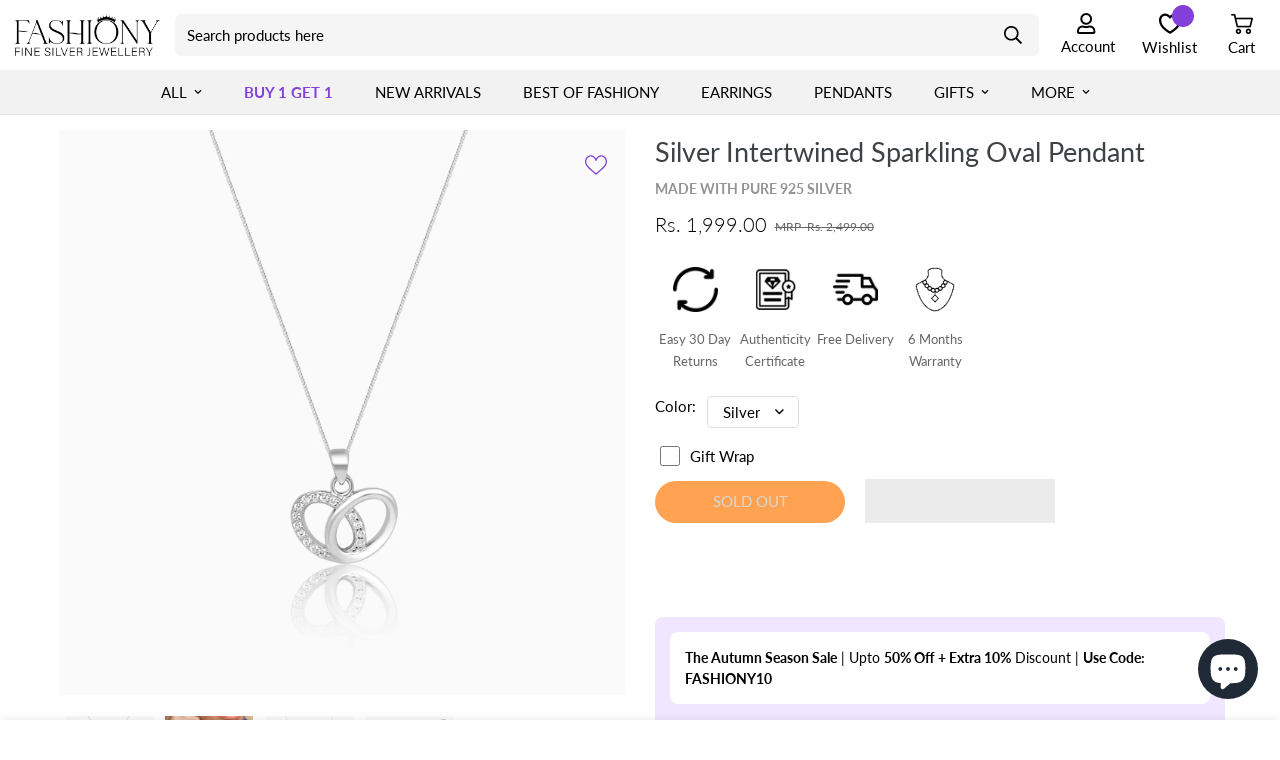

--- FILE ---
content_type: text/html; charset=utf-8
request_url: https://fashiony.in/products/silver-intertwined-sparkling-oval-pendant
body_size: 94423
content:

<!doctype html>
<html
  class="no-js supports-no-cookies"
  lang="en"
  style="--sf-page-opacity: 1;"
  data-template="product"
  
>
  <head>
    <style>
      body#sf-theme{opacity:1!important}
    </style>
    <!-- Google Tag Manager -->
    <script type="lazyload2">
      (function(w,d,s,l,i){w[l]=w[l]||[];w[l].push({'gtm.start':
      new Date().getTime(),event:'gtm.js'});var f=d.getElementsByTagName(s)[0],
      j=d.createElement(s),dl=l!='dataLayer'?'&l='+l:'';j.async=true;j.src=
      'https://www.googletagmanager.com/gtm.js?id='+i+dl;f.parentNode.insertBefore(j,f);
      })(window,document,'script','dataLayer','GTM-TV69CNX');
    </script>
    <!-- End Google Tag Manager -->
    <meta charset="utf-8">
    <meta http-equiv="X-UA-Compatible" content="IE=edge">
    <meta name="viewport" content="width=device-width, initial-scale=1, maximum-scale=1.0, user-scalable=0">
    <meta name="theme-color" content="#000000">
    <link rel="stylesheet" data-href="//fashiony.in/cdn/shop/t/16/assets/slick.css?5722">
    <link rel="stylesheet" data-href="//fashiony.in/cdn/shop/t/16/assets/slick-theme.css?5722">
    
      <style>.prod__sticky-atc{background-color:var(--color-main-background, #fff);color:var(--color-body-text)}.prod__sticky-atc.enable-dynamic-checkout .sf__btn.add-to-cart,.prod__sticky-atc .product-prices__unit{display:block}@media (min-width:768px){.prod__sticky-atc.enable-dynamic-checkout .sf__btn.add-to-cart{display:block}}@media (max-width:767px){.prod__sticky-atc.enable-dynamic-checkout .btn-back-in-stock{display:none!important}}.prod__sticky-atc .quantity-input__element{background-color:transparent}.prod__sticky-atc .sf__btn-secondary{color:var(--color-body-text)}.prod__sticky-atc select.sf-product-variant-option-dropdown{height:46px}.prod__sticky-atc .shopify-payment-button__more-options{display:none}.prod__sticky-atc .psa__title{max-width:400px}.prod__sticky-atc .psa__form-controls,.prod__sticky-atc .psa__info{padding:14px 0}.prod__sticky-atc .sf__tooltip-item{margin-bottom:0}.prod__sticky-atc .sf__tooltip-item.sf-prod-compare__button{margin-right:.625rem}.prod__sticky-atc .sf__btn.add-to-cart{min-width:160px}@media (min-width:768px){.prod__sticky-atc .spc__main-img{height:60px;max-width:100px;width:60px}.prod__sticky-atc .spc__main-img img{max-height:60px}.prod__sticky-atc select{min-width:250px}}@media (max-width:767px){.prod__sticky-atc{font-size:15px}.prod__sticky-atc .spc__main-img{max-width:30px}.prod__sticky-atc .prod__compare_price,.prod__sticky-atc .psa__title{display:none}.prod__sticky-atc .prod__price{font-weight:500}.prod__sticky-atc .psa__info{margin-left:.625rem}.prod__sticky-atc select.sf-product-variant-option-dropdown{height:46px;margin-right:.625rem}.prod__sticky-atc .sf__btn.add-to-cart{min-width:auto;padding-left:20px;padding-right:20px}.prod__sticky-atc .quantity-input{background-color:#f1f1f1;color:#000;height:46px}.prod__sticky-atc .quantity-input button{height:46px;width:30px}.prod__sticky-atc .quantity-input input{background-color:transparent;height:46px;width:42px}}@media (min-width:768px){body,html{overflow-x:visible!important}.template-product .sf-prod__info-wrapper{margin-top:-5px}}@media (max-width:767px){.template-product .sf-prod__info-wrapper{padding-top:0;top:0;margin-top:0}}.template-product #MainContent{padding-bottom:60px}.template-product .prose{color:var(--product-desc-color, #666)}.template-product .sf-prod-media__wrapper .nav-swiper-container,.template-product .sf-prod-media__wrapper .swiper-container{opacity:0;transition-duration:.15s;transition-property:opacity;transition-timing-function:cubic-bezier(.4,0,.2,1)}.template-product .sf-prod-media__wrapper .swiper-container{height:100%}.template-product .sf-prod__info-wrapper{margin-left:-4px;margin-right:-4px;padding-left:4px;padding-right:4px;padding-top:5px;position:sticky;top:30px}.gslide-media.gslide-inline{margin:0 auto}.product-template .swiper-pagination-bullet:after{background-color:#dedede}.prod__accordion .sf__accordion-item:not(:last-child){margin-bottom:1.5rem}.prod__accordion .sf__accordion-item.open .sf__accordion-button{border-color:#000}@media screen and (min-width:640px){.prod__accordion .sf__accordion-item .acc-image{width:var(--acc-image-width, auto)}}.model-in-lightbox,.model-in-lightbox model-viewer{height:100%;width:100%}.model-in-lightbox .sf-prod__container,.model-in-lightbox model-viewer .sf-prod__container{margin:0;padding:0 .5rem}.model-in-lightbox .sf-prod__container .sf-prod__info-wrapper,.model-in-lightbox model-viewer .sf-prod__container .sf-prod__info-wrapper{padding-right:15px}@media (min-width:992px){.sf-prod__summary{max-width:590px}.sf-prod__summary .sf-prod__info-wrapper{padding-left:40px!important}}@media (min-width:1680px){.sf-prod__summary{max-width:590px}.sf-prod__summary .sf-prod__info-wrapper{padding-left:60px!important}}.sf-prod-media__wrapper{padding-left:4px;position:sticky;top:30px}.sf-prod-media__wrapper.default-variant .sf-prod-media-item:not(:last-child){margin-bottom:10px}.sf-prod__layout-7 .sf-prod-media__wrapper{position:static}@media (max-width:767px){.sf-prod-media__wrapper{padding-left:0}}.bottom-block__icon{display:inline-block;width:20px}.sf-prod-mobile__layout-1 .product-page-mobile__slider-1 .sf-prod-media,.sf-prod-mobile__layout-1 .product-page-mobile__slider-1 .swiper-wrapper,.sf-prod-mobile__layout-1 .product-page-mobile__slider-1 img{max-height:70vh;width:100%}.sf-prod-mobile__layout-1 .product-page-mobile__slider-1 .sf-prod-media img{-o-object-fit:cover;object-fit:cover}.sf-prod-mobile__layout-1 .product-page-mobile__slider-1 .nav-swiper-container .swiper-slide{--tw-border-opacity: 1;border-color:rgb(255 255 255/var(--tw-border-opacity));border-width:1px}.sf-prod-mobile__layout-1 .product-page-mobile__slider-1 .nav-swiper-container .swiper-slide .sf-prod-media{height:100%}.sf-prod-mobile__layout-1 .product-page-mobile__slider-1 .nav-swiper-container .swiper-slide .sf-prod-media .sf-image{height:100%;width:100%}.sf-prod-mobile__layout-1 .product-page-mobile__slider-1 .nav-swiper-container .swiper-slide .sf-prod-media>img{height:100%;-o-object-fit:cover;object-fit:cover;width:100%}.sf-prod-mobile__layout-1 .product-page-mobile__slider-1 .nav-swiper-container .swiper-slide .sf-prod-media>img .sf-prod__container{margin:0;padding:0 .5rem}.sf-prod-mobile__layout-1 .product-page-mobile__slider-1 .nav-swiper-container .swiper-slide .sf-prod-media>img .sf-prod__container .sf-prod__info-wrapper{padding-right:15px}.sf-media-nav-mobile .swiper-slide-thumb-active .sf-prod-media{box-shadow:0 0 0 1px #000}.sf-media-nav-mobile .swiper-slide{padding:2px}.sf-prod-template__desktop .swiper-button-disabled{--tw-text-opacity: 1;color:rgb(156 163 175/var(--tw-text-opacity));cursor:auto}.sf-prod-template__desktop.enable-zoom .sf-prod-media-item.media-type-image{cursor:zoom-in}.sf-prod-media-item:hover .zoom-in{opacity:1;right:1.25rem}.nav-swiper-container .sf-prod-media{border:1px solid #fff;padding:5px}.nav-swiper-container .swiper-slide-thumb-active .sf-prod-media{border:1px solid #000}.sf-prod-template__mobile .nav-swiper-container{margin:0 -5px}.sf-prod-media{transition:all .3s;width:100%}.sf-prod__layout-4.layout-slider-1 .nav-swiper-container{overflow-x:auto;overflow-y:hidden}.sf-prod__layout-4.layout-slider-1 .nav-swiper-container .sf-prod-media,.sf-prod__layout-4.layout-slider-1 .nav-swiper-container img{height:100%;-o-object-fit:contain;object-fit:contain;width:100%}.sf-prod__layout-4.layout-slider-1 .nav-swiper-container .sf-prod-media .sf-prod__container,.sf-prod__layout-4.layout-slider-1 .nav-swiper-container img .sf-prod__container{margin:0;padding:0 .5rem}.sf-prod__layout-4.layout-slider-1 .nav-swiper-container .sf-prod-media .sf-prod__container .sf-prod__info-wrapper,.sf-prod__layout-4.layout-slider-1 .nav-swiper-container img .sf-prod__container .sf-prod__info-wrapper{padding-right:15px}@media (min-width:768px){.sf-prod__layout-5 .swiper-container:not(.swiper-container-initialized){margin:0 -5px}.sf-prod__layout-5 .swiper-container:not(.swiper-container-initialized) .swiper-slide{padding:0 5px;width:50%}}.sf-prod__layout-6 .sf-pis__wrapper{display:flex;flex-direction:row-reverse}.sf-prod__layout-6 .sf-media-nav{padding-right:1.25rem}.sf-prod__layout-6 .nav-swiper-container{max-height:450px;width:70px}.sf-prod__layout-6 .nav-swiper-container .swiper-slide{height:var(--slide-height)!important}@media (min-width:768px){.sf-prod__layout-7 .swiper-slide .sf-prod-media{opacity:.3}.sf-prod__layout-7 .swiper-slide.swiper-slide-active .sf-prod-media{opacity:1}.sf-prod__layout-7 .prod__option-label__quantity{display:none}.sf-prod__layout-7 .prod__title{align-items:center;flex-direction:column}.sf-prod__layout-7 .prod__description{margin-bottom:1rem;margin-top:1rem;text-align:center;width:100%}.sf-prod__layout-7 .prod__description .sf-prod__container{margin:0;padding:0 .5rem}.sf-prod__layout-7 .prod__description .sf-prod__container .sf-prod__info-wrapper{padding-right:15px}.sf-prod__layout-7 .prod__reviews-and-prices{display:flex;justify-content:center}.sf-prod__layout-7 .prod__reviews-and-prices .product-prices__unit{text-align:left}.sf-prod__layout-7 .prod__countdown>div{justify-content:center}.sf-prod__layout-7 .prod__option{flex-direction:column}.sf-prod__layout-7 .prod__option>div{margin-right:0}.sf-prod__layout-7 .prod__option .product-option-item{background-repeat:no-repeat}.sf-prod__layout-7 .prod__option .product-option-item:last-child{margin-right:0}.sf-prod__layout-7 .prod__form-buttons{justify-content:center}.sf-prod__layout-7 .prod__additional_infos,.sf-prod__layout-7 .prod__info-accordion{text-align:left}.sf-prod__layout-7 .prod__trust-badges{display:flex;flex-direction:column;text-align:left}.sf-prod__layout-7 .prod__live-views{justify-content:center}.sf-prod__layout-7 .swiper-container:not(.swiper-container-initialized) .swiper-slide{width:33.3333333333%}.sf-prod__layout-7 .prod__option-label{justify-content:center}.sf-prod__layout-7 .prod__option-label button[data-open-sizeguide]{margin-left:50px}.sf-prod__layout-7 .prod__option--dropdown{margin:0 auto;max-width:350px}}.sf-pdt__accordion .sf__accordion-item.open .sf__accordion-button{--tw-border-opacity: 1;border-color:rgb(0 0 0/var(--tw-border-opacity))}.sf-product__section-tabs .sf-tab-header{font-weight:500;line-height:26px;margin:0 32px;opacity:.35;padding:12px 0}.product-options .prod__option .product-option-item[data-option-type=color]{height:40px;margin:5px;width:40px}.product-options .prod__option .product-option-item[data-option-type=color]:before{height:50px!important;left:-5px!important;top:-5px!important;width:50px!important}.product-options .prod__option.prod__option--color .inline-flex{margin:-5px}.sf-prod__container{margin:0 -15px}.w-full .sf-prod__container{margin:0;padding:0 .5rem}.w-full .sf-prod__container .sf-prod__info-wrapper{padding-right:15px}.sf-prod__container>div{padding:0 15px}@media (max-width:767px){.sf-prod__container{overflow:hidden}}.sf-prod__info-wrapper{margin-top:20px}@media (min-width:768px){.sf-prod__info-wrapper{margin-top:0;padding-left:8.33333%}}.spr-badge-starrating{margin-right:10px!important}.spr-badge-starrating .spr-icon{font-size:13px!important}.prod__additional_infos li{align-items:center;display:flex;line-height:34px}.prod__additional_infos li:first-child{margin-top:25px}.prod__additional_infos-label{display:block;font-weight:500;margin-right:40px;min-width:85px}.actions-block{padding-bottom:16px}.prod__option-label{line-height:24px;margin-bottom:12px}@media (max-width:1024px){.prod__option-label{margin-bottom:0}}.product-options__option:not(:last-child){margin-bottom:20px}.product-options .option-label{font-weight:400}.product-options .prod__option .sf__tooltip-item{background:none;margin-bottom:0;padding:0}.product-options__option button[data-open-sizeguide]{border-radius:0;text-decoration:underline}.prod__form-buttons{margin-top:24px}.prod__form-buttons button{margin-bottom:10px;transition:all .3s}.prod__form-buttons button:hover{color:#666}.size-chart-initialized .product-options [data-open-sizeguide]{display:inline-flex!important}.sf__product-reviews{margin-top:0}.spr-container{border:none!important}.spr-container .spr-reviews{margin:26px 0}.spr-container .spr-header-title{font-weight:500;margin-bottom:32px}.spr-container .spr-summary{align-items:center;display:flex;justify-content:space-between;position:relative}.spr-container .spr-summary:after,.spr-container .spr-summary:before{display:none}.spr-container .spr-summary .spr-summary-caption{flex:1;margin-left:12px;text-align:left}.spr-container .spr-review{padding:30px 0!important;position:relative}.spr-container .spr-review .spr-starratings{font-size:9px}.spr-container .spr-review .spr-starratings .spr-icon{margin:0 1px}.spr-container .spr-review-content-body{color:#666;font-size:16px!important;line-height:28px}.spr-container .spr-review-header{display:flex;flex-flow:column}.spr-container .spr-review-header-title{font-size:18px;font-weight:600;margin-bottom:14px;margin-top:20px;order:1}.spr-container .spr-review-header-byline{font-size:18px;font-style:inherit;margin-bottom:0}.spr-container .spr-review-header-byline strong:last-child{font-size:14px;font-weight:400}.spr-container .spr-review-reply-shop{float:none}.spr-container .spr-review-reply{background-color:#f7f7f7;border-radius:5px;display:flex;flex-flow:column;margin-bottom:12px;margin-left:45px;margin-top:32px;padding:16px!important}.spr-container .spr-review-content{margin:0;padding:0}.spr-container .spr-review-reply-body{color:#666;font-size:16px;line-height:28px;margin-top:5px;order:1}.spr-container .spr-review-reply-shop{font-size:18px;font-style:inherit;order:0}.spr-container .spr-review-footer{margin-top:20px}.spr-container .spr-summary-actions-newreview{background-color:transparent;border-width:1px;padding:.625rem 1.25rem;text-align:center;white-space:nowrap}.product-mb__media.spr-container .spr-summary-actions-newreview .product-mb__atwl{right:42px}@media (min-width:768px){.spr-container .spr-summary-actions-newreview{padding-left:2rem;padding-right:2rem}}@media (max-width:991px){.product-options .option-label{display:none}}.spr-container .spr-summary-actions-newreview{border-color:var(--color-btn-bg, var(--color-primary-darker));border-radius:var(--btn-border-radius, 0);border-width:var(--btn-border-width);display:inline-block;float:none;letter-spacing:var(--btn-letter-spacing, 0);line-height:var(--btn-line-height, "normal");text-transform:var(--btn-text-transform, "");transition:all .32s}.spr-container .spr-summary-actions-newreview:after,.spr-container .spr-summary-actions-newreview:before{display:none!important}.spr-container .spr-summary-actions-newreview:focus,.spr-container .spr-summary-actions-newreview:hover{background:var(--color-btn-bg, var(--color-primary-darker));border-color:var(--color-btn-bg, var(--color-primary-darker))!important;box-shadow:0 0 0 .2rem var(--color-btn-bg-hover);color:var(--color-btn-text-hover, #fff)!important}.spr-container .spr-review-reportreview{color:#666;text-decoration:underline}.spr-container .spr-form-contact-email,.spr-container .spr-form-contact-location,.spr-container .spr-form-contact-name,.spr-container .spr-form-review-body,.spr-container .spr-form-review-rating,.spr-container .spr-form-review-title{margin-bottom:20px}@media (max-width:767px){.spr-container{padding:0!important}.spr-container .spr-review{padding:16px 0!important}.spr-container .spr-summary{flex-flow:column}.spr-container .spr-summary-caption{margin-left:0;padding:10px 0}}.add-to-cart.disabled{opacity:.8!important}.prod__stock-countdown .prod__description strong{color:#ef2d2d}.prod__stock-countdown .psc__progress{background:#ef2d2d}.template-product .sf-icon-box h3{font-size:20px}.sf-pis__wrapper .swiper-button-control{align-items:center;background-color:#fff;border-radius:50%;color:#000;display:inline-flex;height:45px;justify-content:center;opacity:0;pointer-events:auto;transform:translate3d(-100%,0,0);transition:all .3s;visibility:hidden;width:45px}.sf-pis__wrapper .swiper-button-control:hover{background:var(--color-btn-bg-hover, var(--color-primary-darker));border-color:var(--color-btn-bg-hover, var(--color-primary-darker));color:var(--color-btn-text-hover, #fff)}.sf-pis__wrapper .swiper-button-control.swiper-button-next{transform:translate3d(100%,0,0)}.sf-pis__wrapper:hover .swiper-button-control{opacity:1;transform:none;visibility:visible}.product-recommendations,.recently-viewed{overflow:hidden}.product-recommendations .sf-column,.recently-viewed .sf-column{padding-bottom:10px}@media (max-width:767px){.product-recommendations .sf-slider__controls,.recently-viewed .sf-slider__controls{display:none}.spr-badge-caption{font-size:14px}.bottom-block .prod__delivery-times,.bottom-block .prod__shipping-text,.prod__live-views{align-items:flex-start;line-height:22px}.prod__title h1{display:block;margin-right:0}.product-form__actions .form__input-wrapper{align-items:center;display:flex;justify-content:space-between;margin-bottom:20px;margin-right:0;width:100%}.product-form__actions .form__input-wrapper label{margin-bottom:0;margin-right:20px}.product-form__actions .quantity-input{flex:1}.product-form__actions .prod__dynamic_checkout{margin-top:10px!important}.sf-product-features .sf-icon-box__inner{flex-flow:row}.sf-product-features .sf-icon-box__content{padding-left:15px;text-align:left}.sf-product__section .sf__accordion-button{font-size:18px;padding:12px 0}.product-recommendations .sf__ms-wrapper .swiper-slide,.recently-viewed .sf__ms-wrapper .swiper-slide{width:40vw!important}.product-recommendations .sf-grid,.recently-viewed .sf-grid{margin-bottom:0!important}}@media (max-width:480px){.product-recommendations .sf__ms-wrapper .swiper-slide,.recently-viewed .sf__ms-wrapper .swiper-slide{padding-bottom:0;width:66vw!important}}@media (max-width:360px){.prod__reviews-and-prices .spr-badge-caption{display:none}}.product-mb__media{overflow:hidden;position:relative}.product-mb__media .swiper-pagination{flex-wrap:wrap;margin-top:10px;width:100%;z-index:11}.product-mb__media .swiper-pagination-bullet{margin:2px 4px}.product-mb__media .sf-slider__controls{margin:0;padding:0}.product-mb__media .product-mb__atwl{padding:0;position:absolute;right:20px;top:18px;z-index:1}.product-mb__media .product-mb__atwl svg{margin-top:-1px}.product-mb__media .product-mb__atwl .ssw-faveiticon{position:static!important}.product-mb__media.px-5 .product-mb__atwl{right:42px}.sf-prod__sticky{will-change:min-height}.sf-prod__sticky-inner{transform:translateZ(0);will-change:position,transform}.sf-tab-content .custom-container.grid{align-items:flex-start}.sf-pis__wrapper .media-video,.sf-pis__wrapper iframe{height:100%;width:100%}.prod__sticky-atc{align-items:center;display:flex;max-height:76px}.main-product__block+.main-product__block{margin-top:10px}.main-product__block-text+.main-product__block-title{margin-top:5px}.main-product__block-addons{margin-top:20px}.main-product__block .prod__tags{margin-bottom:0}.main-product__block .spr-starrating{align-items:center;justify-content:flex-start!important;margin-bottom:-10px;margin-top:-30px}.main-product__block .spr-starrating .spr-stars span{display:flex}.main-product__block #ssw-avg-rate-profile-html{align-items:center;display:flex;margin-top:-15px}.main-product__block #ssw-avg-rate-profile-html .ssw-question-count,.main-product__block #ssw-avg-rate-profile-html .ssw-stars{align-items:center;display:inline-flex!important}.main-product__block .ssw-icon-star{margin:0 3px}.main-product__block .ssw-review-count{margin-left:10px;white-space:nowrap}.main-product__block .ssw-question-count{margin-left:15px;white-space:nowrap}.main-product__block .ssw-question-count>span{align-items:center;display:inline-flex}.main-product__block .ssw-rq-divider{padding-right:15px}.main-product__block .gw-icon-chat{margin-right:5px}.main-product__block .sf-breadcrumb{margin-top:-.5rem}.main-product__block .sf-breadcrumb .container{padding:0}.main-product__block-title+.main-product__block-rating{margin-top:12px}.main-product__block-rating .spr-starrating{margin:0}@media (max-width:767px){.main-product__block-custom_field{margin-top:20px}.main-product__block #ssw-avg-rate-profile-html{flex-wrap:wrap}.main-product__block #ssw-avg-rate-profile-html .ssw-rq-divider{display:none!important}.main-product__block #ssw-avg-rate-profile-html .ssw-question-count{margin-bottom:10px;margin-left:0}.main-product__block #ssw-avg-rate-profile-html .ssw-stars{margin-bottom:10px;margin-right:15px}}.main-product__block-badge+.main-product__block-title,.main-product__block-title+.main-product__block-price{margin-top:12px}.main-product__block-breadcrumb+.main-product__block-title{margin-top:0}.main-product__block-title+div[class*="@app"] #shopify-block-loox-rating,.main-product__block-title+div[class*="@app"] .jdgm-preview-badge{margin-top:-28px}.product__custom-field .form-control{margin-bottom:0}.prod__trust-badges{align-items:center;background-color:#f8f8f8;border-radius:5px;display:flex;flex-flow:column;padding:20px}.prod__trust-badges h4{font-weight:500;margin-top:12px}@media (max-width:767px){.prod__trust-badges{padding:16px}}.prod__trust-badges--above{flex-flow:column-reverse}.prod__trust-badges--above h4{margin:0 0 20px}.prod__trust-badges h4{margin-top:20px}.main-product__block-buy_buttons .prod__countdown:not(.hidden),.main-product__block-buy_buttons .prod__stock-countdown{margin-bottom:30px}.prod__title h1{color:var(--product-title-color, #000)}.zoom-in svg{height:18px;width:18px}.installment-shoppay{margin-top:20px!important}.installment-shoppay:empty{display:none}.prod__availability{color:#3d9851}.prod__availability--outofstock{color:#d11010}.btn-back-in-stock{overflow:hidden;padding-left:10px;padding-right:10px;text-overflow:ellipsis;white-space:nowrap}.product__xr-button{background-color:#1a1b1814!important;bottom:12px;height:50px;right:20px;width:50px}.custom-xr-button{background:#ededed!important;display:flex!important}.custom-xr-button:hover{background:var(--color-btn-bg-hover);border-color:var(--color-btn-bg-hover);color:var(--color-btn-text-hover, #fff)}.custom-xr-button[data-shopify-xr-hidden]{visibility:hidden}@media (min-width:768px){.custom-xr-button{display:none}}@charset "UTF-8";.slick-list,.slick-slider,.slick-track{display:block;position:relative}.slick-dots li button,.slick-next,.slick-prev{font-size:0;color:transparent;width:20px;line-height:0;cursor:pointer}.slick-dots li button,.slick-next,.slick-next:focus,.slick-next:hover,.slick-prev,.slick-prev:focus,.slick-prev:hover{outline:0;background:0 0}.slick-dots li button:before,.slick-next:before,.slick-prev:before{font-family:slick;-moz-osx-font-smoothing:grayscale;color:#000;-webkit-font-smoothing:antialiased}.slick-dots li button:before,body{-webkit-font-smoothing:antialiased}body,html{-webkit-text-size-adjust:100%}a,hr{color:inherit}progress,sub,sup{vertical-align:baseline}.cursor-pointer,.slick-dots li,.slick-dots li button,.slick-list.dragging,[role=button],a,button{cursor:pointer}.slick-dots li,.slick-list,.slick-slider,.slick-track,sub,sup{position:relative}.max-w-full,.prose,.sf-custom .prose,.sf-video__container,img,video{max-width:100%}.border-collapse,table{border-collapse:collapse}.transition,.transition-all,.transition-colors,.transition-opacity,.transition-transform{transition-duration:.15s;transition-timing-function:cubic-bezier(.4,0,.2,1)}body #shopify-section-footer button.cbb-frequently-bought-add-button,body #shopify-section-footer button.cbb-frequently-bought-add-button span,body#sf-theme #shopify-section-footer button.cbb-frequently-bought-add-button,body#sf-theme #shopify-section-footer button.cbb-frequently-bought-add-button span{background:#cf9fff!important;border-color:#cf9fff!important;color:#000!important}.sf__pcard-style-3 .sf__pcard-action-top .sf-wishlist__button:hover svg,.sf__pcard-style-4 .sf__pcard-action-top .sf-wishlist__button:hover svg{fill:var(--color-body-text);stroke:var(--color-body-text)}*,.slick-slider{-webkit-tap-highlight-color:transparent}.slick-slider{box-sizing:border-box;-webkit-user-select:none;-moz-user-select:none;-ms-user-select:none;user-select:none;-webkit-touch-callout:none;-khtml-user-select:none;-ms-touch-action:pan-y;touch-action:pan-y}.slick-list{overflow:hidden;margin:0;padding:0}.slick-dots li button:focus,.slick-dots li button:hover,.slick-list:focus{outline:0}.slick-list.dragging{cursor:hand}.slick-slider .slick-list,.slick-slider .slick-track{-webkit-transform:translate3d(0,0,0);-moz-transform:translate3d(0,0,0);-ms-transform:translate3d(0,0,0);-o-transform:translate3d(0,0,0);transform:translateZ(0)}.slick-track{top:0;left:0;margin-left:auto;margin-right:auto}.slick-track:after,.slick-track:before{display:table;content:""}.slick-track:after{clear:both}.form.product-form.adding .add-to-cart>:not(.atc-spinner),.invisible,.sf-menu-content.sf-sub-menu-open .mega-menu-customer,.slick-loading .slick-slide,.slick-loading .slick-track{visibility:hidden}.slick-slide{display:none;float:left;height:100%;min-height:1px}[dir=rtl] .slick-slide{float:right}.block,.sf-header header.transparent-on-top[data-transparent=true] .sf-logo .sf-logo-transparent,.slick-initialized .slick-slide,.slick-slide img{display:block}.hidden,.sf-header header .sf-logo .sf-logo-transparent,.sf-header header.sf-header__desktop.logo-center__2l .sf__header-main-menu .sf-logo,.sf-header header.sf-header__desktop.logo-center__2l .sf__header-main-menu .sf-options-wrapper__desktop,.sf-header header.sf-header__desktop.logo-left__2l .sf__header-main-top .sf-menu-bar,.sf-header header.transparent-on-top[data-transparent=true] .sf-logo .sf-logo-default,.sf__header-sticky .sf-header header.sf-header__desktop.logo-center__2l .sf__header-main-top,.sf__header-sticky .sf-header header.sf-header__desktop.logo-left__2l .sf-menu-bar,.slick-arrow.slick-hidden,.slick-slide.slick-loading img,[hidden]{display:none}.pointer-events-none,.sf-menu-submenu,.sf-sub-links .back *,.slick-slide.dragging img{pointer-events:none}.slick-vertical .slick-slide{display:block;height:auto;border:1px solid transparent}.slick-next,.slick-prev{position:absolute;top:50%;display:block;height:20px;padding:0;-webkit-transform:translate(0,-50%);-ms-transform:translate(0,-50%);transform:translateY(-50%);border:none;z-index:1}.-translate-x-1\/2,.-translate-x-full,.-translate-y-1\/2,.-translate-y-2\/4,.group:hover .group-hover\:scale-105,.transform,.translate-x-0,.translate-x-5,.translate-x-full,.translate-y-1\/3,.translate-y-full{transform:translate(var(--tw-translate-x),var(--tw-translate-y)) rotate(var(--tw-rotate)) skew(var(--tw-skew-x)) skewY(var(--tw-skew-y)) scaleX(var(--tw-scale-x)) scaleY(var(--tw-scale-y))}.bg-center,select{background-position:50%}.group:hover .group-hover\:opacity-100,.opacity-100,.slick-dots li button:focus:before,.slick-dots li button:hover:before,.slick-next:focus:before,.slick-next:hover:before,.slick-prev:focus:before,.slick-prev:hover:before{opacity:1}.opacity-25,.slick-next.slick-disabled:before,.slick-prev.slick-disabled:before{opacity:.25}.slick-next:before,.slick-prev:before{font-size:20px;line-height:1;opacity:1}.left-0,.slick-prev{left:0}[dir=rtl] .slick-prev{right:0;left:auto}.slick-prev:before,[dir=rtl] .slick-next:before{content:"\2190"}.slick-next:before,[dir=rtl] .slick-prev:before{content:"\2192"}.right-0,.slick-next{right:0}[dir=rtl] .slick-next{right:auto;left:0}.mb-\[30px\],.sf-featured-product .main-product__block-buy_buttons .prod__countdown:not(.hidden),.sf-featured-product .main-product__block-buy_buttons .prod__stock-countdown,.sf-featured-product .product-options,.slick-dotted.slick-slider{margin-bottom:30px}.slick-dots{position:absolute;bottom:-25px;display:block;width:100%;padding:0;margin:0;list-style:none;text-align:center}.inline-block,.prose iframe,.prose img,.sf-hero__btn,.slick-dots li{display:inline-block}.slick-dots li{width:20px;height:20px;margin:0 5px;padding:0}.slick-dots li button{display:block;height:20px;padding:5px;border:0}.slick-dots li button:before{font-size:6px;line-height:20px;position:absolute;top:0;left:0;width:20px;height:20px;content:"\2022";text-align:center;opacity:.25}.slick-dots li.slick-active button:before{opacity:.75;color:#000}*,:after,:before{border:0 solid #e5e7eb;box-sizing:border-box;--tw-translate-x:0;--tw-translate-y:0;--tw-rotate:0;--tw-skew-x:0;--tw-skew-y:0;--tw-scale-x:1;--tw-scale-y:1;--tw-scroll-snap-strictness:proximity;--tw-ring-offset-width:0px;--tw-ring-offset-color:#fff;--tw-ring-color:rgba(59, 130, 246, .5);--tw-ring-offset-shadow:0 0 transparent;--tw-ring-shadow:0 0 transparent;--tw-shadow:0 0 transparent;--tw-shadow-colored:0 0 transparent}:after,:before{--tw-content:""}html{font-family:ui-sans-serif,system-ui,-apple-system,BlinkMacSystemFont,Segoe UI,Roboto,Helvetica Neue,Arial,Noto Sans,sans-serif,Apple Color Emoji,Segoe UI Emoji,Segoe UI Symbol,Noto Color Emoji;line-height:1.5;-o-tab-size:4;tab-size:4}body{line-height:inherit;margin:0;opacity:var(--sf-page-opacity, 0)!important;transition:opacity .15s ease-in-out;text-size-adjust:100%}hr{border-top-width:1px;height:0}abbr:where([title]){-webkit-text-decoration:underline dotted;text-decoration:underline dotted}.agree-terms a,.section__description a,.sf__newsletter-section .newsletter__agreement-text a{text-decoration:underline}h1,h2,h3,h4,h5,h6{font-size:inherit;font-weight:inherit}a{text-decoration:inherit}b,strong{font-weight:bolder}code,kbd,pre,samp{font-family:ui-monospace,SFMono-Regular,Menlo,Monaco,Consolas,Liberation Mono,Courier New,monospace;font-size:1em}small{font-size:80%}sub,sup{font-size:75%;line-height:0}sub{bottom:-.25em}sup{top:-.5em}table{border-color:inherit;text-indent:0}button,input,optgroup,select,textarea{color:inherit;font-family:inherit;font-size:100%;line-height:inherit;margin:0;padding:0}button,select{text-transform:none}[type=button],[type=reset],[type=submit],button{-webkit-appearance:button;background-color:transparent;background-image:none}:-moz-focusring{outline:auto}:-moz-ui-invalid{box-shadow:none}::-webkit-inner-spin-button,::-webkit-outer-spin-button{height:auto}[type=search]{-webkit-appearance:textfield;outline-offset:-2px}::-webkit-search-decoration{-webkit-appearance:none}::-webkit-file-upload-button{-webkit-appearance:button;font:inherit}.italic,.sf__text-stroke{font-style:italic}summary{display:list-item}.home-banner__slideshow .swiper-wrapper,.m-0,blockquote,dd,dl,fieldset,figure,h1,h2,h3,h4,h5,h6,hr,p,pre{margin:0}.sf-menu-submenu__content.sf-menu-item--no-mega .sf-menu-submenu__content,.sf-topbar .sf-currency-switcher form,.sf-topbar .sf-language-switcher form,.sf-topbar .social-media-links a form,fieldset,legend{padding:0}menu,ol,ul{list-style:none;margin:0;padding:0}textarea{resize:vertical}input::placeholder,textarea::placeholder{color:#9ca3af;opacity:1}.sf-featured-product .cursor-zoom-in,:disabled{cursor:default}audio,canvas,embed,iframe,img,object,svg,video{display:block;vertical-align:middle}img,video{height:auto}.prose :where([class~=lead]):not(:where([class~=not-prose] *)){color:var(--tw-prose-lead);font-size:1.25em;line-height:1.6;margin-bottom:1.2em;margin-top:1.2em}.prose :where(a):not(:where([class~=not-prose] *)){color:var(--tw-prose-links);font-weight:500;text-decoration:underline}.prose :where(strong):not(:where([class~=not-prose] *)){color:var(--tw-prose-bold);font-weight:600}.prose :where(ol):not(:where([class~=not-prose] *)){list-style-type:decimal;padding-left:1.625em}.prose :where(ol[type=A]):not(:where([class~=not-prose] *)){list-style-type:upper-alpha}.prose :where(ol[type=a]):not(:where([class~=not-prose] *)){list-style-type:lower-alpha}.prose :where(ol[type=I]):not(:where([class~=not-prose] *)){list-style-type:upper-roman}.prose :where(ol[type=i]):not(:where([class~=not-prose] *)){list-style-type:lower-roman}.prose :where(ol[type="1"]):not(:where([class~=not-prose] *)){list-style-type:decimal}.prose :where(ul):not(:where([class~=not-prose] *)){list-style-type:disc;padding-left:1.625em}.prose :where(ol>li):not(:where([class~=not-prose] *))::marker{color:var(--tw-prose-counters);font-weight:400}.prose :where(ul>li):not(:where([class~=not-prose] *))::marker{color:var(--tw-prose-bullets)}.prose :where(hr):not(:where([class~=not-prose] *)){border-color:var(--tw-prose-hr);border-top-width:1px;margin-bottom:3em;margin-top:3em}.prose :where(blockquote):not(:where([class~=not-prose] *)){border-left-color:var(--tw-prose-quote-borders);border-left-width:.25rem;color:var(--tw-prose-quotes);font-style:italic;font-weight:500;margin-bottom:1.6em;margin-top:1.6em;padding-left:1em;quotes:"\201c""\201d""\2018""\2019"}.prose :where(blockquote p:first-of-type):not(:where([class~=not-prose] *)):before{content:open-quote}.prose :where(blockquote p:last-of-type):not(:where([class~=not-prose] *)):after{content:close-quote}.prose :where(h1):not(:where([class~=not-prose] *)){color:var(--tw-prose-headings);font-size:2.25em;font-weight:800;line-height:1.1111111;margin-bottom:.8888889em;margin-top:0}.prose :where(h1 strong):not(:where([class~=not-prose] *)){font-weight:900}.prose :where(h2):not(:where([class~=not-prose] *)){color:var(--tw-prose-headings);font-size:1.5em;font-weight:700;line-height:1.3333333;margin-bottom:1em;margin-top:2em}.prose :where(h2 strong):not(:where([class~=not-prose] *)){font-weight:800}.prose :where(h3):not(:where([class~=not-prose] *)){color:var(--tw-prose-headings);font-size:1.25em;font-weight:600;line-height:1.6;margin-bottom:.6em;margin-top:1.6em}.prose :where(h3 strong):not(:where([class~=not-prose] *)){font-weight:700}.prose :where(h4):not(:where([class~=not-prose] *)){color:var(--tw-prose-headings);font-weight:600;line-height:1.5;margin-bottom:.5em;margin-top:1.5em}.prose :where(h4 strong):not(:where([class~=not-prose] *)){font-weight:700}.prose :where(figure>*):not(:where([class~=not-prose] *)){margin-bottom:0;margin-top:0}.prose :where(figcaption):not(:where([class~=not-prose] *)){color:var(--tw-prose-captions);font-size:.875em;line-height:1.4285714;margin-top:.8571429em}.prose :where(code):not(:where([class~=not-prose] *)){color:var(--tw-prose-code);font-size:.875em;font-weight:600}.prose :where(code):not(:where([class~=not-prose] *)):after,.prose :where(code):not(:where([class~=not-prose] *)):before{content:"`"}.prose :where(a code):not(:where([class~=not-prose] *)){color:var(--tw-prose-links)}.prose :where(pre):not(:where([class~=not-prose] *)){background-color:var(--tw-prose-pre-bg);border-radius:.375rem;color:var(--tw-prose-pre-code);font-size:.875em;font-weight:400;line-height:1.7142857;margin-bottom:1.7142857em;margin-top:1.7142857em;overflow-x:auto;padding:.8571429em 1.1428571em}.overflow-hidden,.sf__blog-card .sf__blog-cardImage,.sf__hover-scale-down .sf-image--loaded,.sf__insta-item,.sr-only{overflow:hidden}.prose :where(pre code):not(:where([class~=not-prose] *)){background-color:transparent;border-radius:0;border-width:0;color:inherit;font-family:inherit;font-size:inherit;font-weight:inherit;line-height:inherit;padding:0}.prose :where(pre code):not(:where([class~=not-prose] *)):after,.prose :where(pre code):not(:where([class~=not-prose] *)):before{content:none}.prose :where(table):not(:where([class~=not-prose] *)){font-size:.875em;line-height:1.7142857;margin-bottom:2em;margin-top:2em;table-layout:auto;text-align:left;width:100%}.prose :where(thead):not(:where([class~=not-prose] *)){border-bottom-color:var(--tw-prose-th-borders);border-bottom-width:1px}.prose :where(thead th):not(:where([class~=not-prose] *)){color:var(--tw-prose-headings);font-weight:600;padding-bottom:.5714286em;padding-left:.5714286em;padding-right:.5714286em;vertical-align:bottom}.prose :where(tbody tr):not(:where([class~=not-prose] *)){border-bottom-color:var(--tw-prose-td-borders);border-bottom-width:1px}.border-0,.sr-only{border-width:0}.prose :where(tbody tr:last-child):not(:where([class~=not-prose] *)){border-bottom-width:0}.prose :where(tbody td):not(:where([class~=not-prose] *)){padding:.5714286em;vertical-align:baseline}.mrp_txt{margin-left:4px;font-size:14px;margin-right:-3px}.prod__reviews-and-prices .mrp_txt{font-size:12px;line-height:14px;position:relative;top:3px;margin-left:5px}.prose,.shopify-policy__body{color:var(--color-body-text,#000);--tw-prose-body:#374151;--tw-prose-headings:#111827;--tw-prose-lead:#4b5563;--tw-prose-links:#111827;--tw-prose-bold:#111827;--tw-prose-counters:#6b7280;--tw-prose-bullets:#d1d5db;--tw-prose-hr:#e5e7eb;--tw-prose-quotes:#111827;--tw-prose-quote-borders:#e5e7eb;--tw-prose-captions:#6b7280;--tw-prose-code:#111827;--tw-prose-pre-code:#e5e7eb;--tw-prose-pre-bg:#1f2937;--tw-prose-th-borders:#d1d5db;--tw-prose-td-borders:#e5e7eb;--tw-prose-invert-body:#d1d5db;--tw-prose-invert-headings:#fff;--tw-prose-invert-lead:#9ca3af;--tw-prose-invert-links:#fff;--tw-prose-invert-bold:#fff;--tw-prose-invert-counters:#9ca3af;--tw-prose-invert-bullets:#4b5563;--tw-prose-invert-hr:#374151;--tw-prose-invert-quotes:#f3f4f6;--tw-prose-invert-quote-borders:#374151;--tw-prose-invert-captions:#9ca3af;--tw-prose-invert-code:#fff;--tw-prose-invert-pre-code:#d1d5db;--tw-prose-invert-pre-bg:rgba(0, 0, 0, .5);--tw-prose-invert-th-borders:#4b5563;--tw-prose-invert-td-borders:#374151;font-size:1rem;line-height:1.75}.prose :where(p):not(:where([class~=not-prose] *)){margin-bottom:1.25em;margin-top:1.25em}.prose :where(figure):not(:where([class~=not-prose] *)),.prose :where(img):not(:where([class~=not-prose] *)),.prose :where(video):not(:where([class~=not-prose] *)){margin-bottom:2em;margin-top:2em}.prose :where(h2 code):not(:where([class~=not-prose] *)){font-size:.875em}.prose :where(h3 code):not(:where([class~=not-prose] *)){font-size:.9em}.prose :where(li):not(:where([class~=not-prose] *)){margin-bottom:.5em;margin-top:.5em}.prose :where(ol>li):not(:where([class~=not-prose] *)),.prose :where(ul>li):not(:where([class~=not-prose] *)){padding-left:.375em}.prose>:where(ul>li p):not(:where([class~=not-prose] *)){margin-bottom:.75em;margin-top:.75em}.prose>:where(ul>li>:first-child):not(:where([class~=not-prose] *)){margin-top:1.25em}.prose>:where(ul>li>:last-child):not(:where([class~=not-prose] *)){margin-bottom:1.25em}.prose>:where(ol>li>:first-child):not(:where([class~=not-prose] *)){margin-top:1.25em}.prose>:where(ol>li>:last-child):not(:where([class~=not-prose] *)){margin-bottom:1.25em}.prose :where(ul ul,ul ol,ol ul,ol ol):not(:where([class~=not-prose] *)){margin-bottom:.75em;margin-top:.75em}.prose :where(h2+*):not(:where([class~=not-prose] *)),.prose :where(h3+*):not(:where([class~=not-prose] *)),.prose :where(h4+*):not(:where([class~=not-prose] *)),.prose :where(hr+*):not(:where([class~=not-prose] *)){margin-top:0}.prose :where(thead th:first-child):not(:where([class~=not-prose] *)){padding-left:0}.prose :where(thead th:last-child):not(:where([class~=not-prose] *)){padding-right:0}.prose :where(tbody td:first-child):not(:where([class~=not-prose] *)){padding-left:0}.prose :where(tbody td:last-child):not(:where([class~=not-prose] *)){padding-right:0}.prose>:where(:first-child):not(:where([class~=not-prose] *)){margin-top:0}.prose>:where(:last-child):not(:where([class~=not-prose] *)){margin-bottom:0}.sr-only{clip:rect(0,0,0,0);height:1px;margin:-1px;padding:0;position:absolute;white-space:nowrap;width:1px}.pointer-events-auto,.sf-slider--has-link.swiper-slide-active .sf__mobile-button,.sf-slider--has-link.swiper-slide-active .slide__block-link{pointer-events:auto}.group:hover .group-hover\:visible,.visible{visibility:visible}.static{position:static}.fixed{position:fixed}.absolute{position:absolute}.al-loading-bar,.al-loading-overlay,.relative,.sf-menu-item--no-mega,.sf__ms,.sf__pcard,.track_form #track123_order_email{position:relative}.sticky{position:sticky}.-inset-0,.inset-0{bottom:0;left:0;right:0;top:0}.inset-x-0{left:0;right:0}.inset-y-0{bottom:0;top:0}.bottom-5{bottom:1.25rem}.top-0{top:0}.bottom-6{bottom:1.5rem}.left-1\/2{left:50%}.bottom-0{bottom:0}.top-0\.5{top:.125rem}.bottom-16{bottom:4rem}.-top-2{top:-.5rem}.right-1\/2{right:50%}.top-1\/2{top:50%}.left-full{left:100%}.bottom-1\/2{bottom:50%}.top-full{top:100%}.top-1\.5{top:.375rem}.left-1\.5{left:.375rem}.top-1{top:.25rem}.top-2{top:.5rem}.top-3{top:.75rem}.top-4{top:1rem}.left-1{left:.25rem}.top-\[1\.7rem\]{top:1.7rem}.left-\[1\.5rem\]{left:1.5rem}.bottom-\[20px\]{bottom:20px}.right-1{right:.25rem}.right-2{right:.5rem}.right-3{right:.75rem}.collection-list .w-full .collection-list__controls.absolute,.right-4{right:1rem}.group:hover .group-hover\:right-5,.right-5{right:1.25rem}.bottom-2\.5{bottom:.625rem}.bottom-2{bottom:.5rem}.-right-14{right:-3.5rem}.top-5{top:1.25rem}.bottom-\[86px\]{bottom:86px}.top-px{top:1px}.right-8{right:2rem}.hover\:z-10:hover,.z-10{z-index:10}.z-\[100\]{z-index:100}.z-50{z-index:50}.z-40{z-index:40}.z-\[70\]{z-index:70}.sf-hero__inner,.z-\[1\]{z-index:1}.z-\[80\]{z-index:80}.order-first{order:-9999}.col-span-2{grid-column:span 2/span 2}.col-start-3{grid-column-start:3}.col-end-5{grid-column-end:5}.row-start-1{grid-row-start:1}.row-end-3{grid-row-end:3}.row-end-4{grid-row-end:4}.-m-2\.5{margin:-.625rem}.-m-2{margin:-.5rem}.m-2\.5{margin:.625rem}.m-2{margin:.5rem}.m-0\.5{margin:.125rem}.-mx-4{margin-left:-1rem;margin-right:-1rem}.my-7{margin-bottom:1.75rem;margin-top:1.75rem}.mx-6{margin-left:1.5rem;margin-right:1.5rem}.my-32{margin-bottom:8rem;margin-top:8rem}.-mx-2,ul.sf-list-inline{margin-left:-.5rem;margin-right:-.5rem}.my-10{margin-bottom:2.5rem;margin-top:2.5rem}.my-16{margin-bottom:4rem;margin-top:4rem}.mx-2{margin-left:.5rem;margin-right:.5rem}.my-4{margin-bottom:1rem;margin-top:1rem}.mx-1{margin-left:.25rem;margin-right:.25rem}.mx-4{margin-left:1rem;margin-right:1rem}.-mx-5{margin-left:-1.25rem;margin-right:-1.25rem}.my-3{margin-bottom:.75rem;margin-top:.75rem}.-mx-\[5px\]{margin-left:-5px;margin-right:-5px}.-mx-3{margin-left:-.75rem;margin-right:-.75rem}.my-2{margin-bottom:.5rem;margin-top:.5rem}.my-5{margin-bottom:1.25rem;margin-top:1.25rem}.mt-15{margin-top:3.75rem}.mt-3\.5{margin-top:.875rem}.mt-3{margin-top:.75rem}.mb-4{margin-bottom:1rem}.mb-8,.sf__product-reviews form .spr-form-title{margin-bottom:2rem}.mt-5,.sf-aside-comments,.sf-aside-post{margin-top:1.25rem}.mt-4{margin-top:1rem}.mt-2{margin-top:.5rem}.mt-8{margin-top:2rem}.mt-7{margin-top:1.75rem}.ml-auto{margin-left:auto}.mr-auto{margin-right:auto}.mb-1,.sf-aside-post .item .sf-description{margin-bottom:.25rem}.control-label,.mb-2,.product-bundles__item .spr-badge{margin-bottom:.5rem}.mb-10{margin-bottom:2.5rem}.mb-\[15px\]{margin-bottom:15px}.mb-\[20px\],.sf-block-aside,.sf-pqv .product-options__option:not(:last-child){margin-bottom:20px}.agree-terms span,.ml-\[12px\]{margin-left:12px}.mt-\[-4px\]{margin-top:-4px}.mb-7{margin-bottom:1.75rem}.mb-5,.section__subheading{margin-bottom:1.25rem}.mb-2\.5{margin-bottom:.625rem}.form-group,.mb-6{margin-bottom:1.5rem}.mt-\[5px\],.sf-featured-product .main-product__block-text+.main-product__block-title{margin-top:5px}.mt-6{margin-top:1.5rem}.mb-3{margin-bottom:.75rem}.mr-8{margin-right:2rem}.ml-2{margin-left:.5rem}.mr-5{margin-right:1.25rem}.mb-1\.5{margin-bottom:.375rem}.mt-0,.sf-hero__content p{margin-top:0}.mb-0,.sf-featured-product .main-product__block .prod__tags,.sf-prod__info .bottom-block :last-child,.sf__accordion-item:not(.order-first):last-child{margin-bottom:0}.mt-10{margin-top:2.5rem}.ml-0{margin-left:0}.mt-28{margin-top:7rem}.ml-5{margin-left:1.25rem}.mb-16{margin-bottom:4rem}.ml-4{margin-left:1rem}.mt-16{margin-top:4rem}.mt-\[10px\],.prod__countdown--style-2>.form.product-form.adding .add-to-cart .atc-spinner:last-child,.prod__countdown--style-2>.notification:last-child,.prod__countdown--style-2>.sf-pagination:last-child,.prod__countdown--style-2>.sf-pagination>span:last-child,.prod__countdown--style-2>.sf-pagination>span>a:last-child,.sf-featured-product .product-options__option+.product-options__option{margin-top:10px}.mr-2{margin-right:.5rem}.mt-2\.5{margin-top:.625rem}.mr-4{margin-right:1rem}.ml-1{margin-left:.25rem}.mt-20{margin-top:5rem}.mb-24{margin-bottom:6rem}.-mt-\[10px\],.mt-\[-10px\]{margin-top:-10px}.ml-3{margin-left:.75rem}.mt-1{margin-top:.25rem}.mt-\[12xpx\]{margin-top:12xpx}.-ml-1{margin-left:-.25rem}.mr-\[30px\]{margin-right:30px}.mr-\[-1rem\]{margin-right:-1rem}.mb-\[10px\],.sf-featured-product .prod__option-label,.sf-pqv .prod__title{margin-bottom:10px}.mb-\[5px\]{margin-bottom:5px}.ml-2\.5{margin-left:.625rem}.mr-2\.5{margin-right:.625rem}.ml-6{margin-left:1.5rem}.mb-\[18px\]{margin-bottom:18px}.mt-\[18px\]{margin-top:18px}.mr-3{margin-right:.75rem}.mt-\[25px\],.sf-pqv .product-options+.product-form__actions{margin-top:25px}.mt-12{margin-top:3rem}.mb-\[12px\]{margin-bottom:12px}.inline{display:inline}.flex{display:flex}.inline-flex{display:inline-flex}.table{display:table}.grid{display:grid}.contents{display:contents}.h-3{height:.75rem}.h-full{height:100%}.h-16{height:4rem}.h-\[14px\]{height:14px}.h-10{height:2.5rem}.h-screen{height:100vh}.h-\[23px\]{height:23px}.h-4{height:1rem}.h-\[45px\]{height:45px}.h-\[12px\]{height:12px}.h-\[30px\]{height:30px}.h-\[50px\]{height:50px}.h-2{height:.5rem}.h-\[16px\]{height:16px}.h-\[18px\]{height:18px}.h-\[20px\]{height:20px}.h-\[24px\]{height:24px}.h-6{height:1.5rem}.h-5{height:1.25rem}.h-8{height:2rem}.h-11{height:2.75rem}.h-\[46px\],[data-search-popup] form{height:46px}.h-\[5px\]{height:5px}.h-0{height:0}.h-\[60px\]{height:60px}.h-\[75px\]{height:75px}.max-h-full{max-height:100%}.max-h-\[90vh\]{max-height:90vh}.min-h-screen{min-height:100vh}.min-h-full{min-height:100%}.w-1\/12{width:8.333333%}.w-1\/6,.w-2\/12{width:16.666667%}.w-1\/4,.w-3\/12{width:25%}.w-1\/3,.w-4\/12{width:33.333333%}.w-5\/12{width:41.666667%}.w-1\/2,.w-6\/12{width:50%}.w-7\/12{width:58.333333%}.w-2\/3,.w-8\/12{width:66.666667%}.w-3\/4,.w-9\/12{width:75%}.w-10\/12,.w-5\/6{width:83.333333%}.w-11\/12{width:91.666667%}.w-3{width:.75rem}.w-16{width:4rem}.featured-slider__products--w-full,.hover-underline.active a:after,.hover-underline:hover a:after,.sf-custom .sf__blog-card,.sf-featured-product .sf-prod-media video,.sf-tab-header.active:after,.w-full,ul.sf-list-inline li a:hover:after,ul.sf-list-row li a:hover:after{width:100%}.w-\[14px\]{width:14px}.w-max{width:max-content}.w-\[24px\]{width:24px}.w-10{width:2.5rem}.w-11{width:2.75rem}.w-56{width:14rem}.sf__newsletter-section .agree-terms,.w-auto{width:auto}.w-\[22px\]{width:22px}.w-\[23px\]{width:23px}.w-4{width:1rem}.w-\[20px\]{width:20px}.w-9{width:2.25rem}.w-\[45px\]{width:45px}.w-\[12px\]{width:12px}.w-\[30px\]{width:30px}.w-\[70px\]{width:70px}.w-1\/5{width:20%}.w-32{width:8rem}.w-5{width:1.25rem}.w-\[80vw\]{width:80vw}.w-40{width:10rem}.w-2{width:.5rem}.w-2\/5{width:40%}.w-\[16px\]{width:16px}.w-\[18px\]{width:18px}.w-6{width:1.5rem}.w-8{width:2rem}.w-36{width:9rem}.w-\[46px\]{width:46px}.w-0{width:0}.w-12{width:3rem}.w-\[60px\]{width:60px}.w-\[90px\]{width:90px}.w-\[42px\]{width:42px}.w-20{width:5rem}.min-w-max{min-width:max-content}.min-w-\[200px\]{min-width:200px}.max-w-screen-md{max-width:768px}.max-w-4xl{max-width:56rem}.max-w-none{max-width:none}.max-w-\[90vw\]{max-width:90vw}.flex-none{flex:none}.flex-1{flex:1 1 0%}.shrink{flex-shrink:1}.shrink-0{flex-shrink:0}.flex-grow{flex-grow:1}.flex-grow-\[2\]{flex-grow:2}.table-auto{table-layout:auto}.-translate-x-1\/2{--tw-translate-x:-50%}.translate-x-0{--tw-translate-x:0px}.translate-x-full{--tw-translate-x:100%}.translate-x-5{--tw-translate-x:1.25rem}.-translate-y-1\/2,.-translate-y-2\/4{--tw-translate-y:-50%}.-translate-x-full{--tw-translate-x:-100%}.translate-y-full{--tw-translate-y:100%}.translate-y-1\/3{--tw-translate-y:33.333333%}@keyframes spin{to{transform:rotate(1turn)}}.animate-spin{animation:1s linear infinite spin}@keyframes ping{75%,to{opacity:0;transform:scale(2)}}.animate-ping{animation:1s cubic-bezier(0,0,.2,1) infinite ping}@keyframes pulse{50%{opacity:.5}}.animate-pulse{animation:2s cubic-bezier(.4,0,.6,1) infinite pulse}.cursor-\[grab\]{cursor:grab}.touch-none{touch-action:none}.select-none{-webkit-user-select:none;user-select:none}.resize{resize:both}.list-none{list-style-type:none}.appearance-none,input[type=email],input[type=password],input[type=text],select{-webkit-appearance:none;appearance:none}.auto-cols-auto{grid-auto-columns:auto}.grid-flow-col{grid-auto-flow:column}.grid-cols-4{grid-template-columns:repeat(4,minmax(0,1fr))}.grid-cols-5{grid-template-columns:repeat(5,minmax(0,1fr))}.grid-cols-6{grid-template-columns:repeat(6,minmax(0,1fr))}.grid-cols-7{grid-template-columns:repeat(7,minmax(0,1fr))}.grid-cols-8{grid-template-columns:repeat(8,minmax(0,1fr))}.grid-cols-9{grid-template-columns:repeat(9,minmax(0,1fr))}.grid-cols-10{grid-template-columns:repeat(10,minmax(0,1fr))}.grid-cols-11{grid-template-columns:repeat(11,minmax(0,1fr))}.grid-cols-12{grid-template-columns:repeat(12,minmax(0,1fr))}.grid-cols-1{grid-template-columns:repeat(1,minmax(0,1fr))}.grid-cols-2{grid-template-columns:repeat(2,minmax(0,1fr))}.grid-cols-3{grid-template-columns:repeat(3,minmax(0,1fr))}.grid-rows-3{grid-template-rows:repeat(3,minmax(0,1fr))}.grid-rows-2{grid-template-rows:repeat(2,minmax(0,1fr))}.grid-rows-1{grid-template-rows:repeat(1,minmax(0,1fr))}.flex-row{flex-direction:row}.flex-row-reverse{flex-direction:row-reverse}.flex-col{flex-direction:column}.flex-col-reverse{flex-direction:column-reverse}.flex-wrap{flex-wrap:wrap}.flex-wrap-reverse{flex-wrap:wrap-reverse}.flex-nowrap{flex-wrap:nowrap}.items-start{align-items:flex-start}.items-end{align-items:flex-end}.items-center,.sf__slide-block[class*=--middle-]{align-items:center}.items-baseline{align-items:baseline}.items-stretch{align-items:stretch}.justify-start{justify-content:flex-start}.justify-end{justify-content:flex-end}.justify-center,.sf__slide-block--bottom-center,.sf__slide-block--middle-center,.sf__slide-block--top-center{justify-content:center}.justify-between{justify-content:space-between}.gap-8{gap:2rem}.gap-2{gap:.5rem}.gap-7{gap:1.75rem}.gap-1{gap:.25rem}.gap-2\.5{gap:.625rem}.gap-x-8{column-gap:2rem}.gap-y-12{row-gap:3rem}.gap-x-3{column-gap:.75rem}.self-end{align-self:flex-end}.self-stretch{align-self:stretch}.overflow-x-auto{overflow-x:auto}.overflow-x-hidden,body,html{overflow-x:hidden}.overflow-y-hidden{overflow-y:hidden}.overflow-y-scroll,.select-items,.sf__custom_scroll{overflow-y:scroll}.overscroll-contain{overscroll-behavior:contain}.sf__breabcrumb-page-title,.truncate{overflow:hidden;text-overflow:ellipsis;white-space:nowrap}.whitespace-normal{white-space:normal}.whitespace-nowrap{white-space:nowrap}.rounded{border-radius:.25rem}.rounded-full,.sf-pagination>span:not(.deco){border-radius:9999px}.rounded-md{border-radius:.375rem}.rounded-xl{border-radius:.75rem}.rounded-sm{border-radius:.125rem}.rounded-\[2px\]{border-radius:2px}.rounded-\[5px\]{border-radius:5px}.rounded-tr{border-top-right-radius:.25rem}.rounded-br{border-bottom-right-radius:.25rem}.rounded-tl{border-top-left-radius:.25rem}.rounded-bl{border-bottom-left-radius:.25rem}.border{border-width:1px}.border-2{border-width:2px}.border-b{border-bottom-width:1px}.border-l{border-left-width:1px}.border-b-2{border-bottom-width:2px}.border-t{border-top-width:1px}.border-r{border-right-width:1px}.border-r-0{border-right-width:0}.border-gray-800{--tw-border-opacity:1;border-color:rgb(31 41 55/var(--tw-border-opacity))}.border-color-border{border-color:var(--color-border)}.border-black,.focus\:border-black:focus,input:focus:not(.quantity-input__element,.form-control,.scd-item__qty_input,.newsletter__input-st),textarea:focus:not(.quantity-input__element,.form-control,.scd-item__qty_input,.newsletter__input-st){--tw-border-opacity:1;border-color:rgb(0 0 0/var(--tw-border-opacity))}.border-gray-100{--tw-border-opacity:1;border-color:rgb(243 244 246/var(--tw-border-opacity))}.border-gray-400,.hover\:border-gray-400:hover{--tw-border-opacity:1;border-color:rgb(156 163 175/var(--tw-border-opacity))}.border-red-400{--tw-border-opacity:1;border-color:rgb(248 113 113/var(--tw-border-opacity))}.border-white{--tw-border-opacity:1;border-color:rgb(255 255 255/var(--tw-border-opacity))}.border-transparent{border-color:transparent}.bg-white{--tw-bg-opacity:1;background-color:rgb(255 255 255/var(--tw-bg-opacity))}.bg-black{--tw-bg-opacity:1;background-color:rgb(0 0 0/var(--tw-bg-opacity))}.bg-gray-100{--tw-bg-opacity:1;background-color:rgb(243 244 246/var(--tw-bg-opacity))}.bg-\[\#334bfa\]{--tw-bg-opacity:1;background-color:rgb(51 75 250/var(--tw-bg-opacity))}.bg-color-menubar-background{background-color:var(--color-menu-background)}.bg-color-topbar-background{background-color:var(--color-topbar-background)}.bg-gray-700{--tw-bg-opacity:1;background-color:rgb(55 65 81/var(--tw-bg-opacity))}.bg-gray-50{--tw-bg-opacity:1;background-color:rgb(249 250 251/var(--tw-bg-opacity))}.bg-gray-800{--tw-bg-opacity:1;background-color:rgb(31 41 55/var(--tw-bg-opacity))}.bg-color-border{background-color:var(--color-border)}.bg-cover{background-size:cover}.bg-fixed{background-attachment:fixed}.bg-no-repeat{background-repeat:no-repeat}.object-contain{-o-object-fit:contain;object-fit:contain}.object-cover{-o-object-fit:cover;object-fit:cover}.object-top{-o-object-position:top;object-position:top}.p-10{padding:2.5rem}.p-3{padding:.75rem}.p-4{padding:1rem}.p-2{padding:.5rem}.p-5{padding:1.25rem}.p-8{padding:2rem}.p-1{padding:.25rem}.p-3\.5{padding:.875rem}.p-6{padding:1.5rem}.py-32{padding-bottom:8rem;padding-top:8rem}.py-2\.5{padding-bottom:.625rem;padding-top:.625rem}.btn.sf__btn-small,.py-2,.sf__btn-small.shopify-payment-button__button.shopify-payment-button__button--unbranded,.sf__btn.sf__btn-small{padding-bottom:.5rem;padding-top:.5rem}.px-4{padding-left:1rem;padding-right:1rem}.py-6{padding-bottom:1.5rem;padding-top:1.5rem}.py-4{padding-bottom:1rem;padding-top:1rem}.px-6{padding-left:1.5rem;padding-right:1.5rem}.py-8{padding-bottom:2rem;padding-top:2rem}.px-0,.sf-hero__subtitle,.sf-hero__title{padding-left:0;padding-right:0}.py-16{padding-bottom:4rem;padding-top:4rem}.py-0{padding-bottom:0;padding-top:0}.py-10{padding-bottom:2.5rem;padding-top:2.5rem}.px-5,.section__header.btn,.section__header.sf__btn,.section__header.sf__page-title,.section__header.shopify-payment-button__button.shopify-payment-button__button--unbranded,.section__headerinput[type=submit],.section__headertextarea[type=submit]{padding-left:1.25rem;padding-right:1.25rem}.py-24{padding-bottom:6rem;padding-top:6rem}.px-1{padding-left:.3rem;padding-right:.3rem}.px-2{padding-left:.5rem;padding-right:.5rem}.btn.sf__btn-large,.py-3,.sf__btn-large.shopify-payment-button__button.shopify-payment-button__button--unbranded,.sf__btn.sf__btn-large{padding-bottom:.75rem;padding-top:.75rem}.py-5{padding-bottom:1.25rem;padding-top:1.25rem}.py-1{padding-bottom:.25rem;padding-top:.25rem}.px-3{padding-left:.75rem;padding-right:.75rem}.py-1\.5{padding-bottom:.375rem;padding-top:.375rem}.px-12{padding-left:3rem;padding-right:3rem}.py-12{padding-bottom:3rem;padding-top:3rem}.py-3\.5{padding-bottom:.875rem;padding-top:.875rem}.py-0\.5{padding-bottom:.125rem;padding-top:.125rem}.px-3\.5{padding-left:.875rem;padding-right:.875rem}.px-\[15px\]{padding-left:15px;padding-right:15px}.px-\[22px\]{padding-left:22px;padding-right:22px}.pb-10{padding-bottom:2.5rem}.pb-5{padding-bottom:1.25rem}.pl-4{padding-left:1rem}.pb-4{padding-bottom:1rem}.pt-4{padding-top:1rem}.pb-20{padding-bottom:5rem}.pb-2\.5{padding-bottom:.625rem}.pr-4{padding-right:1rem}.pt-3{padding-top:.75rem}.pb-2{padding-bottom:.5rem}.pt-5,.sf__blog-card .sf__blog-cardContent{padding-top:1.25rem}.pb-\[70px\]{padding-bottom:70px}.pb-0,.template-cart .f-incart__products,.template-page #MainContent{padding-bottom:0}.pb-7{padding-bottom:1.75rem}.pt-8{padding-top:2rem}.pt-16{padding-top:4rem}.pt-1{padding-top:.25rem}.pb-6{padding-bottom:1.5rem}.pt-7{padding-top:1.75rem}.pt-10{padding-top:2.5rem}.pl-0{padding-left:0}.pr-10{padding-right:2.5rem}.pb-12{padding-bottom:3rem}.pb-8{padding-bottom:2rem}.pb-3{padding-bottom:.75rem}.pt-20{padding-top:5rem}.pb-28{padding-bottom:7rem}.pt-0{padding-top:0}.pl-9{padding-left:2.25rem}.pl-3{padding-left:.75rem}.pt-2{padding-top:.5rem}.pr-2{padding-right:.5rem}.pl-5{padding-left:1.25rem}.pt-2\.5{padding-top:.625rem}.pt-0\.5{padding-top:.125rem}.pr-12{padding-right:3rem}.pl-8{padding-left:2rem}.pt-6{padding-top:1.5rem}.pl-2\.5{padding-left:.625rem}.pl-2{padding-left:.5rem}.pb-\[30px\]{padding-bottom:30px}.text-left{text-align:left}.template-cart .f-cartgoal__title,.text-center{text-align:center}.text-right{text-align:right}.align-middle{vertical-align:middle}.page-header__title,.text-3xl{font-size:1.875rem;line-height:2.25rem}.text-base{font-size:calc(var(--font-base-size, 16)*1px)}.text-2xl{font-size:1.5rem;line-height:2rem}.text-xl{font-size:1.25rem;line-height:1.75rem}.text-xs{font-size:.75rem;line-height:1rem}.text-lg{font-size:1.125rem;line-height:1.75rem}.text-\[12px\]{font-size:12px}.text-sm{font-size:.875rem;line-height:1.25rem}.leading-10,.text-4xl{line-height:2.5rem}.text-4xl{font-size:2.25rem}.page-header .page-header__breadcrumb,.text-\[15px\]{font-size:15px}.text-\[24px\]{font-size:24px}.text-\[28px\]{font-size:28px}.prod__countdown--style-2 .prod__countdown-heading,.scd__subtotal,.text-\[18px\]{font-size:18px}.font-medium{font-weight:500}.font-light,.font-weight--light{font-weight:300}.font-semibold{font-weight:600}.font-normal{font-weight:400}.font-bold{font-weight:700}.uppercase{text-transform:uppercase}.capitalize{text-transform:capitalize}.leading-7,ul.sf-list-row li{line-height:1.75rem}.leading-tight{line-height:1.25}.leading-6{line-height:1.5rem}.leading-snug{line-height:1.375}.leading-normal{line-height:1.5}.leading-relaxed{line-height:1.625}.leading-8{line-height:2rem}.leading-9{line-height:2.25rem}.leading-5{line-height:1.25rem}.leading-\[28px\]{line-height:28px}.tracking-widest{letter-spacing:.1em}.tracking-wider{letter-spacing:.05em}.hover\:text-color-subtext:hover,.text-color-subtext{color:var(--color-sub-text)}.hover\:text-color-secondary:hover,.text-color-secondary{color:var(--color-secondary)}.prod__description,.text-color-prod-desc{color:var(--product-desc-color)}.hover\:text-black:hover,.text-black{--tw-text-opacity:1;color:rgb(0 0 0/var(--tw-text-opacity))}.text-gray-500{--tw-text-opacity:1;color:rgb(107 114 128/var(--tw-text-opacity))}.text-gray-400{--tw-text-opacity:1;color:rgb(156 163 175/var(--tw-text-opacity))}.text-gray-700{--tw-text-opacity:1;color:rgb(55 65 81/var(--tw-text-opacity))}.text-white{--tw-text-opacity:1;color:rgb(255 255 255/var(--tw-text-opacity))}.prod__compare_price,.text-color-sale-price{color:var(--product-sale-price-color)}.text-color-regular-price{color:var(--product-regular-price-color)}.text-\[\#666\]{--tw-text-opacity:1;color:rgb(102 102 102/var(--tw-text-opacity))}.text-color-menubar{color:var(--color-menu-text)}.text-color-topbar{color:var(--color-topbar-text)}.text-\[\#777\]{--tw-text-opacity:1;color:rgb(119 119 119/var(--tw-text-opacity))}.text-\[\#999\]{--tw-text-opacity:1;color:rgb(153 153 153/var(--tw-text-opacity))}.text-color-info{color:var(--color-info)}.hover\:underline:hover,.sf-aside-post .item .sf-title:hover,.sf-topbar .sf-topbar__content a,.underline{-webkit-text-decoration-line:underline;text-decoration-line:underline}.line-through{-webkit-text-decoration-line:line-through;text-decoration-line:line-through}.placeholder-gray-500::placeholder{--tw-placeholder-opacity:1;color:rgb(107 114 128/var(--tw-placeholder-opacity))}.placeholder-white::placeholder{--tw-placeholder-opacity:1;color:rgb(255 255 255/var(--tw-placeholder-opacity))}.placeholder-opacity-75::placeholder{--tw-placeholder-opacity:.75}.ar__new-node,.group:hover .group-hover\:opacity-0,.opacity-0,.press-content,.product-form:hover .my-2,.sf-spinner-loading>:not(.animate-spin),.sf-video .plyr--full-ui.plyr--video .plyr__control--overlaid,.swiper-slide .sf__slide-content,.swiper-slide .sf__slide-footer{opacity:0}.opacity-40{opacity:.4}.opacity-75{opacity:.75}.al-loading-overlay.overlay-show:after,.bg-dark .text-color-secondary:not(.not-change),.bg-dark .text-color-subtext:not(.not-change),.opacity-60{opacity:.6}.shadow-md{--tw-shadow:0 4px 6px -1px rgba(0, 0, 0, .1),0 2px 4px -2px rgba(0, 0, 0, .1);--tw-shadow-colored:0 4px 6px -1px var(--tw-shadow-color),0 2px 4px -2px var(--tw-shadow-color)}.sf__header-sticky .header__wrapper,.shadow-theme{--tw-shadow:var(--theme-shadow);--tw-shadow-colored:var(--theme-shadow)}.shadow-md,.shadow-theme{box-shadow:var(--tw-ring-offset-shadow,0 0 transparent),var(--tw-ring-shadow,0 0 transparent),var(--tw-shadow)}.outline{outline-style:solid}.blur{--tw-blur:blur(8px)}.blur,.filter{filter:var(--tw-blur) var(--tw-brightness) var(--tw-contrast) var(--tw-grayscale) var(--tw-hue-rotate) var(--tw-invert) var(--tw-saturate) var(--tw-sepia) var(--tw-drop-shadow)}.transition-colors{transition-property:color,background-color,border-color,text-decoration-color,fill,stroke,-webkit-text-decoration-color}.transition-transform{transition-property:transform}.transition-all{transition-property:all}.transition-opacity{transition-property:opacity}.transition{transition-property:color,background-color,border-color,text-decoration-color,fill,stroke,opacity,box-shadow,transform,filter,backdrop-filter,-webkit-text-decoration-color,-webkit-backdrop-filter}.duration-300{transition-duration:.3s}.duration-500{transition-duration:.5s}.duration-200{transition-duration:.2s}.ease-out{transition-timing-function:cubic-bezier(0,0,.2,1)}.line-clamp-1{-webkit-line-clamp:1}.line-clamp-1,.line-clamp-2{-webkit-box-orient:vertical;display:-webkit-box;overflow:hidden}.line-clamp-2{-webkit-line-clamp:2}.hover\:bg-gray-300:hover{--tw-bg-opacity:1;background-color:rgb(209 213 219/var(--tw-bg-opacity))}.hover\:text-color-primary:hover{color:var(--color-primary)}.hover\:text-gray-800:hover{--tw-text-opacity:1;color:rgb(31 41 55/var(--tw-text-opacity))}.group:hover .group-hover\:text-color-primary-darker,.hover\:text-color-primary-darker:hover{color:var(--color-primary-darker)}.group:hover .group-hover\:scale-105{--tw-scale-x:1.05;--tw-scale-y:1.05}@media (min-width:1536px){.\32xl\:mt-15{margin-top:3.75rem}.\32xl\:mt-24{margin-top:6rem}.\32xl\:mt-32{margin-top:8rem}.\32xl\:w-4\/5{width:80%}.\32xl\:w-1\/3{width:33.333333%}.\32xl\:w-1\/4{width:25%}.\32xl\:w-\[128px\]{width:128px}.\32xl\:w-1\/2{width:50%}.\32xl\:p-24{padding:6rem}.\32xl\:px-64{padding-left:16rem;padding-right:16rem}.\32xl\:px-48{padding-left:12rem;padding-right:12rem}.\32xl\:px-24{padding-left:6rem;padding-right:6rem}.\32xl\:text-7xl{font-size:4.5rem;line-height:1}.\32xl\:text-6xl{font-size:3.75rem;line-height:1}.\32xl\:text-4xl{font-size:2.25rem;line-height:2.5rem}.\32xl\:leading-tight{line-height:1.25}.\32xl\:leading-snug{line-height:1.375}}@media (min-width:1600px){.\33xl\:grid-cols-7{grid-template-columns:repeat(7,minmax(0,1fr))}}.btn,.sf__btn,.shopify-payment-button__button.shopify-payment-button__button--unbranded{padding:.625rem 1.25rem;text-align:center;white-space:nowrap;border:1px solid transparent;border-radius:var(--btn-border-radius,0);display:inline-block;font-size:var(--font-btn-size, 1rem);font-weight:var(--font-btn-weight,500);letter-spacing:var(--btn-letter-spacing, 0);line-height:var(--btn-line-height, "normal");outline:0;text-transform:var(--btn-text-transform, "");transition:.32s}.btn:focus,.btn:hover,.sf__btn:focus,.sf__btn:hover,.shopify-payment-button__button.shopify-payment-button__button--unbranded:focus,.shopify-payment-button__button.shopify-payment-button__button--unbranded:hover{border-color:var(--color-primary-darker)}.btn:not(.sf__btn-link):hover,.sf__btn-icon:hover,.sf__btn:not(.sf__btn-link):hover,.shopify-payment-button__button.shopify-payment-button__button--unbranded:not(.sf__btn-link):hover{box-shadow:0 0 0 .2rem var(--color-btn-bg-hover)}.btn-disabled,.btn.disabled,.btn:disabled,.btn[disabled],.disabled.shopify-payment-button__button.shopify-payment-button__button--unbranded,.sf__btn-disabled,.sf__btn.disabled,.sf__btn:disabled,.sf__btn[disabled],.shopify-payment-button__button.shopify-payment-button__button--unbranded:disabled,[disabled].shopify-payment-button__button.shopify-payment-button__button--unbranded{border-color:var(--border-color-2)!important;color:var(--color-disabled)!important;opacity:.5;pointer-events:none}.sf__btn.sf__btn-primary,.shopify-payment-button__button.shopify-payment-button__button--unbranded,a.sf__btn.sf__btn-primary,button.sf__btn.sf__btn-primary{background-color:var(--color-btn-bg,var(--color-primary));border-color:var(--color-btn-bg,var(--color-primary));color:var(--color-btn-text,#fff)}.sf__btn.sf__btn-primary:focus,.sf__btn.sf__btn-primary:hover,.shopify-payment-button__button.shopify-payment-button__button--unbranded:focus,.shopify-payment-button__button.shopify-payment-button__button--unbranded:hover,a.sf__btn.sf__btn-primary:focus,a.sf__btn.sf__btn-primary:hover,button.sf__btn.sf__btn-primary:focus,button.sf__btn.sf__btn-primary:hover{background:var(--color-btn-bg-hover);border-color:var(--color-btn-bg-hover);color:var(--color-btn-text-hover,#fff)}.sf__btn-link.shopify-payment-button__button.shopify-payment-button__button--unbranded,.sf__btn.sf__btn-link,a.sf__btn.sf__btn-link,button.sf__btn.sf__btn-link{border-bottom-color:currentColor;border-radius:0;border-width:0;padding:.25rem 0;position:relative}.bg-dark :not(.sf__btn-blank.shopify-payment-button__button.shopify-payment-button__button--unbranded:focus):not(.not-change),.bg-dark :not(.sf__btn-blank.shopify-payment-button__button.shopify-payment-button__button--unbranded:hover):not(.not-change),.bg-dark :not(.sf__btn.sf__btn-blank:focus):not(.not-change),.bg-dark :not(.sf__btn.sf__btn-blank:hover):not(.not-change),.bg-dark :not(a.sf__btn.sf__btn-blank:focus):not(.not-change),.bg-dark :not(a.sf__btn.sf__btn-blank:hover):not(.not-change),.bg-dark :not(button.sf__btn.sf__btn-blank:focus):not(.not-change),.bg-dark :not(button.sf__btn.sf__btn-blank:hover):not(.not-change),.sf-header--bg-black .sf__btn-blank.shopify-payment-button__button.shopify-payment-button__button--unbranded:focus,.sf-header--bg-black .sf__btn-blank.shopify-payment-button__button.shopify-payment-button__button--unbranded:hover,.sf-header--bg-black .sf__btn.sf__btn-blank:focus,.sf-header--bg-black .sf__btn.sf__btn-blank:hover,.sf-header--bg-black a.sf__btn.sf__btn-blank:focus,.sf-header--bg-black a.sf__btn.sf__btn-blank:hover,.sf-header--bg-black button.sf__btn.sf__btn-blank:focus,.sf-header--bg-black button.sf__btn.sf__btn-blank:hover,.sf__btn-link.sf__btn-light.shopify-payment-button__button.shopify-payment-button__button--unbranded,.sf__btn.sf__btn-link.sf__btn-light,a.sf__btn.sf__btn-link.sf__btn-light,button.sf__btn.sf__btn-link.sf__btn-light{color:#fff}.bg-transparent,.sf-video .plyr,.sf-video .plyr__video-wrapper,.sf__btn-link.shopify-payment-button__button.shopify-payment-button__button--unbranded:focus,.sf__btn-link.shopify-payment-button__button.shopify-payment-button__button--unbranded:hover,.sf__btn.sf__btn-link:focus,.sf__btn.sf__btn-link:hover,a.sf__btn.sf__btn-link:focus,a.sf__btn.sf__btn-link:hover,button.sf__btn.sf__btn-link:focus,button.sf__btn.sf__btn-link:hover{background:0 0}.sf__btn-link.shopify-payment-button__button.shopify-payment-button__button--unbranded:focus:before,.sf__btn-link.shopify-payment-button__button.shopify-payment-button__button--unbranded:hover:before,.sf__btn.sf__btn-link:focus:before,.sf__btn.sf__btn-link:hover:before,a.sf__btn.sf__btn-link:focus:before,a.sf__btn.sf__btn-link:hover:before,button.sf__btn.sf__btn-link:focus:before,button.sf__btn.sf__btn-link:hover:before{transform:scaleX(0) translateZ(0);transition:transform .6s cubic-bezier(.165, .84, .44, 1)}.sf__btn-link.shopify-payment-button__button.shopify-payment-button__button--unbranded:focus:after,.sf__btn-link.shopify-payment-button__button.shopify-payment-button__button--unbranded:hover:after,.sf__btn.sf__btn-link:focus:after,.sf__btn.sf__btn-link:hover:after,a.sf__btn.sf__btn-link:focus:after,a.sf__btn.sf__btn-link:hover:after,button.sf__btn.sf__btn-link:focus:after,button.sf__btn.sf__btn-link:hover:after{transform:scaleX(1) translateZ(0);transition:transform .6s cubic-bezier(.165, .84, .44, 1) .3s}.sf__btn-link.shopify-payment-button__button.shopify-payment-button__button--unbranded:after,.sf__btn-link.shopify-payment-button__button.shopify-payment-button__button--unbranded:before,.sf__btn.sf__btn-link:after,.sf__btn.sf__btn-link:before,a.sf__btn.sf__btn-link:after,a.sf__btn.sf__btn-link:before,button.sf__btn.sf__btn-link:after,button.sf__btn.sf__btn-link:before{background:currentColor;bottom:0;content:"";height:2px;left:0;position:absolute;transform:scaleX(1) translateZ(0);transform-origin:right;transition:transform .6s cubic-bezier(.165, .84, .44, 1) .3s;width:100%}.sf__btn-link.shopify-payment-button__button.shopify-payment-button__button--unbranded:after,.sf__btn.sf__btn-link:after,a.sf__btn.sf__btn-link:after,button.sf__btn.sf__btn-link:after{transform:scaleX(0) translateZ(0);transform-origin:left;transition:transform .6s cubic-bezier(.165, .84, .44, 1)}.sf__btn-blank.shopify-payment-button__button.shopify-payment-button__button--unbranded,.sf__btn.sf__btn-blank,a.sf__btn.sf__btn-blank,button.sf__btn.sf__btn-blank{background-color:transparent;border-style:none;padding:0;transition:background .5s,color .5s,border-color .6s}.sf__btn-blank.shopify-payment-button__button.shopify-payment-button__button--unbranded:focus,.sf__btn-blank.shopify-payment-button__button.shopify-payment-button__button--unbranded:hover,.sf__btn.sf__btn-blank:focus,.sf__btn.sf__btn-blank:hover,a.sf__btn.sf__btn-blank:focus,a.sf__btn.sf__btn-blank:hover,button.sf__btn.sf__btn-blank:focus,button.sf__btn.sf__btn-blank:hover{--tw-text-opacity:1;background-color:transparent;color:rgb(0 0 0/var(--tw-text-opacity))}.bg-dark a:not(.sf__btn-blank.shopify-payment-button__button.shopify-payment-button__button--unbranded:focus):not(.not-change):hover,.bg-dark a:not(.sf__btn-blank.shopify-payment-button__button.shopify-payment-button__button--unbranded:hover):not(.not-change):hover,.bg-dark a:not(.sf__btn.sf__btn-blank:focus):not(.not-change):hover,.bg-dark a:not(.sf__btn.sf__btn-blank:hover):not(.not-change):hover,.bg-dark a:not(a.sf__btn.sf__btn-blank:focus):not(.not-change):hover,.bg-dark a:not(a.sf__btn.sf__btn-blank:hover):not(.not-change):hover,.bg-dark a:not(button.sf__btn.sf__btn-blank:focus):not(.not-change):hover,.bg-dark a:not(button.sf__btn.sf__btn-blank:hover):not(.not-change):hover{color:#ffffff80}.sf__btn-secondary.shopify-payment-button__button.shopify-payment-button__button--unbranded,.sf__btn.sf__btn-secondary,a.sf__btn.sf__btn-secondary,button.sf__btn.sf__btn-secondary{background-color:transparent;border:var(--btn-border-width) solid var(--color-btn-secondary-border,var(--color-primary-darker));color:var(--color-btn-secondary-text,var(--color-body-text));text-align:center}.sf__btn-secondary.sf__btn-small.shopify-payment-button__button.shopify-payment-button__button--unbranded,.sf__btn.sf__btn-secondary.sf__btn-small,a.sf__btn.sf__btn-secondary.sf__btn-small,button.sf__btn.sf__btn-secondary.sf__btn-small{padding-bottom:7px;padding-top:7px}.sf__btn-secondary.sf__btn-large.shopify-payment-button__button.shopify-payment-button__button--unbranded,.sf__btn.sf__btn-secondary.sf__btn-large,a.sf__btn.sf__btn-secondary.sf__btn-large,button.sf__btn.sf__btn-secondary.sf__btn-large{padding-bottom:11px;padding-top:11px}.sf__btn-secondary.shopify-payment-button__button.shopify-payment-button__button--unbranded:focus,.sf__btn-secondary.shopify-payment-button__button.shopify-payment-button__button--unbranded:hover,.sf__btn.sf__btn-secondary:focus,.sf__btn.sf__btn-secondary:hover,a.sf__btn.sf__btn-secondary:focus,a.sf__btn.sf__btn-secondary:hover,button.sf__btn.sf__btn-secondary:focus,button.sf__btn.sf__btn-secondary:hover{background:var(--color-btn-bg-hover,var(--color-primary-darker));border-color:var(--color-btn-bg-hover,var(--color-primary-darker))!important;color:var(--color-btn-text-hover,#fff)!important}.sf__btn-secondary.sf__btn-light.shopify-payment-button__button.shopify-payment-button__button--unbranded,.sf__btn.sf__btn-secondary.sf__btn-light,a.sf__btn.sf__btn-secondary.sf__btn-light,button.sf__btn.sf__btn-secondary.sf__btn-light{border-color:#fff;color:#fff}.sf__btn-plain.shopify-payment-button__button.shopify-payment-button__button--unbranded,.sf__btn.sf__btn-plain,a.sf__btn.sf__btn-plain,button.sf__btn.sf__btn-plain{background:0 0!important;border:none!important;box-shadow:none!important;padding:0}.sf__btn-plain.shopify-payment-button__button.shopify-payment-button__button--unbranded:hover,.sf__btn.sf__btn-plain:hover,a.sf__btn.sf__btn-plain:hover,button.sf__btn.sf__btn-plain:hover{text-decoration:underline!important;transform:translate3d(0,-2px,0)}.sf__btn-white.shopify-payment-button__button.shopify-payment-button__button--unbranded,.sf__btn.sf__btn-white,a.sf__btn.sf__btn-white,button.sf__btn.sf__btn-white{background:#fff;color:#232323}.sf__btn-white.shopify-payment-button__button.shopify-payment-button__button--unbranded:hover,.sf__btn.sf__btn-white:hover,a.sf__btn.sf__btn-white:hover,button.sf__btn.sf__btn-white:hover{background:var(--color-btn-bg-hover,var(--color-primary-darker));border-color:transparent;color:var(--color-btn-text-hover,#fff)}.form-control{--tw-text-opacity:1;background-color:var(--color-field-background);border-color:var(--color-border);color:rgb(55 65 81/var(--tw-text-opacity));font-size:calc(var(--font-base-size, 16)*1px);outline-offset:2px}.header__wrapper.transparent-on-top header,.sf-header header.transparent-on-top[data-transparent=true]{background-color:transparent;border-bottom:none!important;box-shadow:none}.sf-header{--sf-slide-trans-dur:.3s;--sf-slide-from-val:-65px;--sf-slide-to-val:65px;--sf-header-bg:transparent;--sf-sub-item-color:rgba(0, 0, 0, .55);--sf-sub-item-hover:#000;--sf-sub-item-bg:rgba(61, 61, 80, .09)}.sf-header.slide-from-right{--sf-slide-from-val:65px;--sf-slide-to-val:-65px}.sf-header.slide-reveal{--sf-slide-from-val:0;--sf-slide-to-val:0}.sf-header header{transition:.45s ease-in-out}.sf-header header.transparent-on-top[data-transparent=true] .sf-menu-bar{background-color:transparent;color:var(--color-header-transparent-text);transition-duration:.3s;transition-property:all;transition-timing-function:cubic-bezier(.4,0,.2,1)}.sf-header header.sf-header__desktop.logo-center__2l .sf-menu-item>a{padding-left:2rem;padding-right:2rem}.sf-header header.sf-header__desktop.logo-center__2l .sf-menu-item>a:after{left:2rem}.sf-header header.sf-header__desktop.logo-center__2l .sf-menu-item:hover>a:after{left:2rem;width:calc(100% - 4rem)}.sf__header-sticky .sf-header header.sf-header__desktop.logo-center__2l .sf__header-main-menu{display:flex;justify-content:space-between}.sf__header-sticky .sf-header header.sf-header__desktop.logo-center__2l .sf__header-main-menu .sf-logo,.sf__header-sticky .sf-header header.sf-header__desktop.logo-center__2l .sf__header-main-menu .sf-options-wrapper__desktop{display:flex;padding-left:0}.sf-header header.sf-header__desktop.logo-left__2l .sf-nav{margin-left:-2rem;margin-right:-2rem}.sf-header header.sf-header__desktop.logo-left__2l .sf-nav .sf-menu-item>a{padding:.7rem 1.4rem}.sf__header-sticky .sf-header header.sf-header__desktop.logo-left__2l .sf__header-main-top .sf-menu-bar{display:flex;margin-left:100px}.sf-header header.sf-header__mobile .sf-logo a{text-align:center;white-space:nowrap;width:var(--logo-width-mobile,100px)}.section__header.sf-header header.sf-header__mobile .sf-logo a,.section__header.text-center{padding-left:1.25rem;padding-right:1.25rem}.sf-header .sf-menu-item>a{line-height:23px;position:relative}.sf-header .sf-menu-item>a:after{background-color:currentColor;bottom:calc(1.25rem - 5px);content:"";height:2px;left:1rem;position:absolute;transition:width .2s ease-in-out;width:0}.sf-header .sf-menu-item .sf-menu__desktop-sub-menu{opacity:0;pointer-events:none;transition-property:transform,opacity,visibility;visibility:hidden}.sf-header .sf-menu-item:hover>a:after{width:calc(100% - 2rem)}.sf-header .sf-menu-item:hover .sf-menu__dropdown{opacity:1;pointer-events:auto!important;transform:translateZ(0)!important;visibility:visible}.sf-header[data-header-design=logo-left__2l] .sf-nav .sf-menu-item>a:after{background-color:var(--color-menu-text);bottom:calc(.75rem - 5px);left:2rem}.sf-header[data-header-design=logo-left__2l] .sf-nav .sf-menu-item:hover>a:after{width:calc(100% - 4rem)}.sf-header .sf-currency-switcher:hover,.sf-header .sf-language-switcher:hover,.sf-header .social-media-links a:hover{color:var(--color-text-link-hover)}.sf-header.stuck .sf-logo a{width:var(--logo-width-sticky,100px)}.header__wrapper{transition:transform .4s,background-color .2s;width:100%;will-change:transform,background-color}.stuck .header__wrapper{left:0;position:fixed;top:0}.scroll-down.stuck .header__wrapper,.sf__header-sticky.sf__header-hidden .header__wrapper{transform:translate3d(0,-100%,0)}.scroll-up .header__wrapper{background:var(--color-header-background,#fff);box-shadow:0 4px 20px #0000000a;transform:none}.sf__col-1 .sf__pcard-style-2 form .sf__pcard-content .content-view-list,.sf__header-sticky .header__wrapper{box-shadow:var(--tw-ring-offset-shadow,0 0 transparent),var(--tw-ring-shadow,0 0 transparent),var(--tw-shadow)}.header__wrapper.transparent-on-top .sf-logo .sf-logo-transparent{display:block!important}.header__wrapper.transparent-on-top .sf-logo .sf-logo-default,.swiper-pagination:empty{display:none!important}.header__wrapper.transparent-on-top.search-box-open{background-color:var(--color-header-background);color:var(--color-header-text)}.added-to-compare.sf__tooltip-style-2 .sf__tooltip-icon-active,.added-to-wishlist.sf__tooltip-style-2 .sf__tooltip-icon-active,.atc-spinner .animate-spin,.featured-collection .sf-product-colors input:checked+span,.header__wrapper.transparent-on-top.search-box-open .sf-logo .sf-logo-default,.home-banner__slideshow .swiper-container-initialized .swiper-slide:not(.sf-slider--first),.sf-customer__forms.show-recover-password-form .sf-customer__reset-password,.sf-customer__forms.show-recover-password-form .sf-customer__tab-reset,.sf-mega-active .transparent-on-top .sf-logo .sf-logo-default,.sf-tab-content.active,.swiper-container{display:block}.grecaptcha-badge,.header__wrapper.transparent-on-top.search-box-open .sf-logo .sf-logo-transparent,.home-banner__slideshow .swiper-slide:not(.sf-slider--first),.sf-mega-active .transparent-on-top .sf-logo .sf-logo-transparent,.sf__header-sticky .header__wrapper .sf-topbar{display:none}.header__wrapper.transparent-on-top .sf-menu-bar{background-color:transparent;color:var(--color-header-transparent-text);transition-duration:.3s;transition-property:all;transition-timing-function:cubic-bezier(.4,0,.2,1)}.sf__header-sticky .header__wrapper{position:fixed;top:0;width:100%;will-change:transform}.sf__header-sticky .header__wrapper .sf-header__mobile .sf-logo a{width:var(--logo-width-mobile,100px)}.sf__header-sticky.animate .header__wrapper{transition:transform .15s ease-out}.sf-topbar{white-space:nowrap;z-index:99}.announcement-bar__content{align-items:center;justify-content:center;line-height:20px;margin-right:2.5rem;max-height:40px;padding-left:1rem}.sf-header--bg-black{--sf-header-bg:#000;--sf-sub-item-color:hsla(0, 0%, 100%, .55);--sf-sub-item-hover:#fff;--sf-sub-item-bg:hsla(0, 0%, 100%, .12)}.sf-header--bg-black .sf-currency-switcher,.sf-header--bg-black .sf-language-switcher,.sf-header--bg-black .sf-menu-item>a,.sf-header--bg-black .text-black,.sf-header--bg-black header{color:#fff}.sf-header--bg-white .sf-menu-item>a,.sf-header.sf-mega-active.sf-header--bg-white header,.sf-video__play--style-solidinput[type=submit] svg,.sf-video__play--style-solidtextarea[type=submit] svg{color:#000}.sf-header.sf-mega-active header{box-shadow:none}.sf-header.sf-mega-active.sf-header--bg-white .sf-logo-default{display:block!important}.sf-header.sf-mega-active.sf-header--bg-white .sf-logo-light{opacity:0;visibility:hidden}.sf-header.sf-mega-active.sf-header--bg-white .sf-logo-transparent{display:none!important;opacity:0;visibility:hidden}.sf-header:hover .sf-menu__desktop-sub-menu{transition:none}.sf__header-sticky .sf-header .header{transition:.3s ease-in-out}.sf-header__bg{background:var(--sf-header-bg,#fff);display:block;height:100%;left:0;opacity:0;position:absolute;top:0;transition:opacity .2s cubic-bezier(.02, .01, .47, 1),background .2s cubic-bezier(.02, .01, .47, 1);width:100%}.sf-mega-active .sf-header__bg{opacity:1}.sf-header__dropdown-bg{background:var(--sf-header-bg,#fff);height:calc(var(--sf-dropdown-height,0px)*1px);opacity:0;pointer-events:none;top:100%;transform-origin:top left;transition:opacity .2s cubic-bezier(.02, .01, .47, 1),background .15s,height .15s;width:100vw}.ar__old-node,.featured-collection .sf-fl-product:hover .sf-product-actions,.featured-collection .sf-fl-product:hover .sf-product-sizes,.product-option-item.soldout-opt[data-option-type=color],.sf-mega-active .sf-header__dropdown-bg,.swiper-slide.swiper-slide-active .sf__slide-content{opacity:1}.sf-header__overlay{opacity:0;pointer-events:none;top:calc(var(--sf-topbar-height,0px) + var(--sf-announcement-height,0px));transition:.25s ease-in-out;visibility:hidden;z-index:2}.sf-mega-active .sf-header__overlay{opacity:1;visibility:visible}.sf-topbar{align-items:center;height:40px;max-height:40px;transition:background .05s}.sf-topbar .sf-currency-switcher,.sf-topbar .sf-language-switcher,.sf-topbar .social-media-links a{padding:0 .5rem}.sf-topbar .sf-currency-switcher select,.sf-topbar .sf-language-switcher select,.sf-topbar .social-media-links a select{background-image:var(--arrow-select-box-topbar)}.sf-menu-wrapper__desktop,.sf-options-wrapper__desktop{transition-duration:.3s;transition-property:width;transition-timing-function:cubic-bezier(.4,0,.2,1)}.sf-sub-menu__link{color:var(--sf-sub-item-color);display:block;font-weight:400;overflow:hidden;padding:.25rem .75rem;transition:.3s;white-space:normal;line-height:20px}.sf-sub-menu__link:hover{background:var(--sf-sub-item-bg);color:var(--sf-sub-item-hover)}.sf-menu-submenu__title{--tw-text-opacity:1;color:rgb(0 0 0/var(--tw-text-opacity));font-weight:600;padding-left:.75rem;padding-right:.75rem}.bg-dark .section__heading,.bg-dark :not(.sf-menu-submenu__title):not(.not-change),.sf-header--bg-black .sf-menu-submenu__title{color:#fff}.bg-dark a:not(.sf-menu-submenu__title):not(.not-change):hover,.bg-dark a:not(.text-black):not(.not-change):hover{color:#ffffff80}.sf-header--bg-black .sf-menu-submenu__title{--tw-text-opacity:1;color:rgb(255 255 255/var(--tw-text-opacity))}.sf-logo{align-items:center;display:flex;transition-duration:.3s;transition-property:all;transition-timing-function:cubic-bezier(.4,0,.2,1);font-size:1rem;line-height:unset}.sf-logo a{width:var(--logo-width-desktop,150px);transition:.3s}.sf-logo .sf-image{transition:opacity .3s,visibiliy .3s}.sf-logo-light{left:0;opacity:0;position:absolute;top:50%;transform:translateY(-50%);visibility:hidden;width:100%}.sf__header-sticky .sf-logo a{width:var(--logo-width-sticky)}.sf-user-tab-label{--tw-text-opacity:1;color:rgb(107 114 128/var(--tw-text-opacity));display:inline-block;font-weight:500;margin-right:1rem;padding-bottom:.5rem;padding-top:.5rem;position:relative}.container,.container-fluid,.container-narrow{margin-left:auto;margin-right:auto}.sf-user-tab-label hr{--tw-border-opacity:1;border-color:rgb(0 0 0/var(--tw-border-opacity));border-top-width:2px;bottom:-.125rem;display:none;left:0;position:absolute;width:100%}.sf-menu-content.sf-sub-menu-open .sf-menu-links{height:calc(var(--window-inner-height,100vh) - 3.25rem);overflow-y:hidden}.sf-menu__arrow{transition:transform .3s}.sf-menu-item:hover .sf-menu__arrow{transform:rotateX(-180deg)}.sf-menu__dropdown{box-shadow:0 5px 15px #00000012;right:auto;transform:translate3d(0,20px,0)!important;transform-origin:center!important;transition:.3s ease-in-out!important}.sf-menu__desktop-sub-menu{min-width:250px}.sf-menu-item--active .sf-menu__desktop-sub-menu{opacity:1!important;pointer-events:auto!important;transition:none!important;visibility:visible!important}.sf-menu-submenu__content{--column-width:200px;--items-width:calc(var(--total-columns)*var(--column-width, 200px))}@media (min-width:1680px){.sf-menu-submenu__content{--column-width:250px}}.sf-menu-submenu--stretch-width .sf-menu-submenu__items{width:var(--items-width)}.sf-menu-submenu--stretch-width .sf-menu-submenu__addon{flex:1;width:calc(100% - var(--items-width))}.sf-menu-item--active .sf-menu__inner{animation:menu_slide_in var(--sf-slide-trans-dur) both}@keyframes menu_slide_reveal{0%{opacity:0;transform:rotateX(-15deg)}to{opacity:1;transform:rotateX(0)}}@keyframes menu_slide_in{0%{opacity:0;transform:translate3d(var(--sf-slide-from-val,0),0,0)}to{opacity:1;transform:translateZ(0)}}@keyframes menu_slide_out{0%{opacity:1;transform:translateZ(0)}to{opacity:0;transform:translate3d(var(--sf-slide-to-val,0),0,0)}}.sf-search-form{height:42px}.sf-customer-section__inner{overflow-y:auto;padding-bottom:40px}.sf-menu-bar{position:relative;z-index:1}.sf__toggle-submenu-mb{cursor:pointer;flex:0 0 48px;height:100%;min-height:48px}.open-level-1{transform:translate3d(-100%,0,0)}.open-level-2{transform:translate3d(-200%,0,0)}.home-banner__slideshow .sf__slider{transition:height .25s}.home-banner__slideshow .sf-slider__controls-button{left:0;opacity:0;transition:.3s}.home-banner__slideshow .swiper-slide .sf__slide-content:not(.sf__slide-content--mobile){opacity:0;transform:translate3d(0,60px,0)}.home-banner__slideshow .sf-slider__controls .sf-slider__controls-next{left:auto!important;right:0}.home-banner__slideshow .sf__slide-block.slide__block-desktop a.sf__btn-secondary.content_above{border-color:var(--btn-color,#000);color:var(--btn-color,#000)}.home-banner__slideshow .sf__slide-block.slide__block-desktop a.sf__btn-secondary.content_above:hover{background:var(--btn-color)!important;border-color:var(--btn-color)!important;box-shadow:0 0 0 .2rem var(--btn-color)!important;color:var(--btn-color-hover)!important}.home-banner__slideshow .sf__slide-block.slide__block-desktop a.sf__btn-link.content_above{color:var(--btn-color,#000)}.home-banner__slideshow .sf__slide-block.slide__block-desktop a.sf__btn-link.content_above:after,.home-banner__slideshow .sf__slide-block.slide__block-desktop a.sf__btn-link.content_above:before{background-color:var(--btn-color,#000)}.sf-hero--has-overlay:before,.sf__slideshow-overlay:before{background-color:var(--color-image-overlay);opacity:var(--opacity-image-overlay);content:""}.sf__slide-block[class*=--top-]{align-items:flex-start}.sf__slide-block[class*=--bottom-]{align-items:flex-end}.sf__slide-block--bottom-left,.sf__slide-block--middle-left,.sf__slide-block--top-left{justify-content:flex-start}.sf__slide-block--bottom-right,.sf__slide-block--middle-right,.sf__slide-block--top-right{justify-content:flex-end}.sf__slide-bg,.sf__slideshow-overlay:before{bottom:0;left:0;pointer-events:none;position:absolute;right:0;top:0}.sf__slide-bg{transform:scale(1.01) translateZ(0);transform-origin:center;transition:3s}.sf__slide-bg,.swiper-slide-active .sf__slide-bg{-webkit-backface-visibility:hidden;backface-visibility:hidden}.swiper-slide-active .sf__slide-bg{transform:scale(1) translateZ(0)}.sf__slide-bg video{height:100%;left:0;-o-object-fit:cover;object-fit:cover;position:absolute;top:0;width:100%}.swiper-slide .sf__slide-content:not(.sf__slide-content--mobile),.swiper-slide .sf__slide-footer:not(.sf__slide-content--mobile){animation-name:none}.swiper-slide.swiper-slide-active .sf__slide-content:not(.sf__slide-content--mobile){animation-duration:1s;animation-fill-mode:both;animation-name:moPopUp}.swiper-slide.swiper-slide-active .sf__slide-footer{animation-duration:1s;animation-fill-mode:both;animation-name:moLeftToRight;opacity:1}.sf-slider__link{height:100%;left:0;position:absolute;top:0;width:100%;z-index:9}.sf-slider--has-link .sf__slide-content{pointer-events:none;z-index:2}.sf-hero{overflow:hidden;position:relative;width:100%}.sf-hero--has-overlay:before,.sf-hero__bg{position:absolute;top:0;left:0}.sf-hero__bg,.sf-hero__bg img,.sf-video iframe{height:100%;width:100%}.sf-hero--has-overlay:before{bottom:0;right:0;z-index:1}.sf-hero__inner[class*=--middle-],.sf__page-about .sf__about-custom-html{align-items:center}.sf-hero__inner[class*=--top-]{align-items:flex-start}.sf-hero__inner[class*=--bottom-]{align-items:flex-end}.sf-hero__inner--bottom-center,.sf-hero__inner--middle-center,.sf-hero__inner--top-center{justify-content:center}.sf-hero__inner--bottom-left,.sf-hero__inner--middle-left,.sf-hero__inner--top-left{justify-content:flex-start}.sf-hero__inner--bottom-right,.sf-hero__inner--middle-right,.sf-hero__inner--top-right{justify-content:flex-end}.sf-hero--small .sf-hero__inner{height:40vh}.sf-hero--medium .sf-hero__inner{height:62vh}.sf-hero--large .sf-hero__inner{height:75vh}.sf-hero--fullscreen .sf-hero__inner{height:100vh}.sf-hero--adapt .sf-hero__inner{height:var(--slide-height,100vh)}.sf-hero__inner .sf-hero__content .sf-hero__btn .sf__btn-link.shopify-payment-button__button.shopify-payment-button__button--unbranded,.sf-hero__inner .sf-hero__content .sf-hero__btn .sf__btn-secondary.shopify-payment-button__button.shopify-payment-button__button--unbranded,.sf-hero__inner .sf-hero__content .sf-hero__btn .sf__btn.sf__btn-link,.sf-hero__inner .sf-hero__content .sf-hero__btn .sf__btn.sf__btn-secondary{border-color:var(--content-color);color:var(--content-color)}@media (min-width:768px){.md\:relative{position:relative}.md\:inset-auto{bottom:auto;left:auto;right:auto;top:auto}.md\:bottom-24{bottom:6rem}.md\:-right-14{right:-3.5rem}.md\:order-none{order:0}.md\:-mx-4{margin-left:-1rem;margin-right:-1rem}.md\:-mx-8{margin-left:-2rem;margin-right:-2rem}.md\:mx-5{margin-left:1.25rem;margin-right:1.25rem}.md\:mx-28{margin-left:7rem;margin-right:7rem}.md\:mt-0{margin-top:0}.md\:mb-0{margin-bottom:0}.md\:mt-5{margin-top:1.25rem}.md\:mb-4{margin-bottom:1rem}.md\:mb-6{margin-bottom:1.5rem}.md\:mt-4{margin-top:1rem}.md\:mb-12{margin-bottom:3rem}.md\:mb-10{margin-bottom:2.5rem}.md\:ml-2\.5{margin-left:.625rem}.md\:ml-2{margin-left:.5rem}.md\:mt-16{margin-top:4rem}.md\:mb-8{margin-bottom:2rem}.md\:mt-10{margin-top:2.5rem}.md\:mb-\[14px\]{margin-bottom:14px}.md\:mb-5{margin-bottom:1.25rem}.md\:mb-7{margin-bottom:1.75rem}.md\:-mt-20{margin-top:-5rem}.md\:mr-8{margin-right:2rem}.md\:mr-5{margin-right:1.25rem}.md\:ml-5{margin-left:1.25rem}.md\:mt-12{margin-top:3rem}.md\:mr-4{margin-right:1rem}.md\:mt-9{margin-top:2.25rem}.md\:mt-8{margin-top:2rem}.md\:ml-0{margin-left:0}.md\:block{display:block}.md\:flex{display:flex}.md\:grid{display:grid}.md\:hidden{display:none}.md\:h-12{height:3rem}.md\:h-full{height:100%}.md\:min-h-0{min-height:0}.md\:w-1\/12{width:8.333333%}.md\:w-2\/12{width:16.666667%}.md\:w-1\/4,.md\:w-3\/12{width:25%}.md\:w-4\/12{width:33.333333%}.md\:w-5\/12{width:41.666667%}.md\:w-1\/2,.md\:w-6\/12{width:50%}.md\:w-7\/12{width:58.333333%}.md\:w-2\/3,.md\:w-8\/12{width:66.666667%}.md\:w-9\/12{width:75%}.md\:w-10\/12,.md\:w-5\/6{width:83.333333%}.md\:w-11\/12{width:91.666667%}.md\:w-\[450px\]{width:450px}.md\:w-12{width:3rem}.md\:w-20{width:5rem}.md\:w-\[90px\]{width:90px}.md\:w-auto{width:auto}.md\:w-48{width:12rem}.md\:w-4\/5{width:80%}.md\:max-w-4xl{max-width:56rem}.md\:flex-1{flex:1 1 0%}.md\:-translate-y-1\/2{--tw-translate-y:-50%}.md\:-translate-y-1\/2,.md\:translate-y-0{transform:translate(var(--tw-translate-x),var(--tw-translate-y)) rotate(var(--tw-rotate)) skew(var(--tw-skew-x)) skewY(var(--tw-skew-y)) scaleX(var(--tw-scale-x)) scaleY(var(--tw-scale-y))}.md\:translate-y-0{--tw-translate-y:0px}.md\:auto-rows-0{grid-auto-rows:0}.md\:grid-cols-4{grid-template-columns:repeat(4,minmax(0,1fr))}.md\:grid-cols-5{grid-template-columns:repeat(5,minmax(0,1fr))}.md\:grid-cols-6{grid-template-columns:repeat(6,minmax(0,1fr))}.md\:grid-cols-7{grid-template-columns:repeat(7,minmax(0,1fr))}.md\:grid-cols-8{grid-template-columns:repeat(8,minmax(0,1fr))}.md\:grid-cols-9{grid-template-columns:repeat(9,minmax(0,1fr))}.md\:grid-cols-10{grid-template-columns:repeat(10,minmax(0,1fr))}.md\:grid-cols-11{grid-template-columns:repeat(11,minmax(0,1fr))}.md\:grid-cols-12{grid-template-columns:repeat(12,minmax(0,1fr))}.md\:grid-cols-2{grid-template-columns:repeat(2,minmax(0,1fr))}.md\:grid-cols-3{grid-template-columns:repeat(3,minmax(0,1fr))}.md\:flex-row{flex-direction:row}.md\:flex-row-reverse{flex-direction:row-reverse}.md\:flex-wrap{flex-wrap:wrap}.md\:flex-nowrap{flex-wrap:nowrap}.md\:items-center{align-items:center}.md\:justify-start{justify-content:flex-start}.md\:justify-end{justify-content:flex-end}.md\:justify-center{justify-content:center}.md\:gap-x-6{column-gap:1.5rem}.md\:border{border-width:1px}.md\:p-0{padding:0}.md\:p-6{padding:1.5rem}.md\:px-4{padding-left:1rem;padding-right:1rem}.md\:py-0{padding-bottom:0;padding-top:0}.md\:px-28{padding-left:7rem;padding-right:7rem}.md\:py-10{padding-bottom:2.5rem;padding-top:2.5rem}.md\:py-15{padding-bottom:3.75rem;padding-top:3.75rem}.btn,.md\:px-8,.sf__btn,.shopify-payment-button__button.shopify-payment-button__button--unbranded{padding-left:2rem;padding-right:2rem}.md\:px-0{padding-left:0;padding-right:0}.md\:px-24{padding-left:6rem;padding-right:6rem}.md\:py-8{padding-bottom:2rem;padding-top:2rem}.md\:px-9{padding-left:2.25rem;padding-right:2.25rem}.md\:px-14{padding-left:3.5rem;padding-right:3.5rem}.md\:px-6{padding-left:1.5rem;padding-right:1.5rem}.md\:py-12{padding-bottom:3rem;padding-top:3rem}.md\:py-16{padding-bottom:4rem;padding-top:4rem}.md\:pt-6{padding-top:1.5rem}.md\:pb-0{padding-bottom:0}.md\:pb-12{padding-bottom:3rem}.md\:pt-0{padding-top:0}.md\:pl-7{padding-left:1.75rem}.md\:pt-2{padding-top:.5rem}.md\:pl-12{padding-left:3rem}.md\:pr-3{padding-right:.75rem}.md\:pt-7{padding-top:1.75rem}.md\:pl-4{padding-left:1rem}.md\:pr-4{padding-right:1rem}.md\:pb-15{padding-bottom:3.75rem}.md\:text-left{text-align:left}.md\:text-center{text-align:center}.md\:text-right{text-align:right}.md\:text-4xl{font-size:2.25rem;line-height:2.5rem}.md\:text-3xl{font-size:1.875rem;line-height:2.25rem}.md\:text-5xl{font-size:3rem;line-height:1}.md\:text-2xl{font-size:1.5rem;line-height:2rem}.md\:text-6xl{font-size:3.75rem;line-height:1}.md\:text-xl{font-size:1.25rem;line-height:1.75rem}.md\:text-sm{font-size:.875rem;line-height:1.25rem}.md\:text-base{font-size:calc(var(--font-base-size, 16)*1px)}.md\:leading-snug{line-height:1.375}.md\:leading-\[42px\]{line-height:42px}.md\:text-white{--tw-text-opacity:1;color:rgb(255 255 255/var(--tw-text-opacity))}.md\:text-black{--tw-text-opacity:1;color:rgb(0 0 0/var(--tw-text-opacity))}.md\:opacity-0{opacity:0}.md\:opacity-40{opacity:.4}.md\:shadow-none{--tw-shadow:0 0 transparent;--tw-shadow-colored:0 0 transparent;box-shadow:var(--tw-ring-offset-shadow,0 0 transparent),var(--tw-ring-shadow,0 0 transparent),var(--tw-shadow)}.home-banner__slideshow .sf__slider--small .swiper-slide{height:42vh}.home-banner__slideshow .sf__slider--medium .swiper-slide{height:62vh}.home-banner__slideshow .sf__slider--large .swiper-slide{height:75vh}.home-banner__slideshow .sf__slider--fullscreen .swiper-slide{height:calc(100vh - var(--main-content-padding-top,var(--sf-header-height,0px)) - var(--sf-topbar-height,0px) - var(--sf-announcement-height,0px))}.home-banner__slideshow .sf__slider--adapt .swiper-slide{height:var(--slide-height,100vh)}.home-banner__slideshow .sf__slide-block.slide__block-desktop a.sf__btn-secondary{border-color:var(--btn-color,#000);color:var(--btn-color,#000)}.home-banner__slideshow .sf__slide-block.slide__block-desktop a.sf__btn-secondary:hover{background:var(--btn-color)!important;border-color:var(--btn-color)!important;box-shadow:0 0 0 .2rem var(--btn-color)!important;color:var(--btn-color-hover)!important}.home-banner__slideshow .sf__slide-block.slide__block-desktop a.sf__btn-link{color:var(--btn-color,#000)}.home-banner__slideshow .sf__slide-block.slide__block-desktop a.sf__btn-link:after,.home-banner__slideshow .sf__slide-block.slide__block-desktop a.sf__btn-link:before{background-color:var(--btn-color,#000)}.home-banner__slideshow[class*=sf-slider__pagination] .sf-slider__controls{margin:0}.home-banner__slideshow[class*=sf-slider__pagination] .swiper-pagination{display:inline-flex;flex-flow:column;left:2.5rem;margin:0;position:absolute;top:50%;transform:translateY(-50%);width:auto}.home-banner__slideshow[class*=sf-slider__pagination] .swiper-pagination-bullet{margin:10px 0}.home-banner__slideshow.sf-slider__pagination--right .swiper-pagination{left:auto;right:2.5rem}.sf-hero--has-link .sf-hero__inner{pointer-events:none}.sf-slider__controls--absolute button{margin-top:calc(var(--nav-offset,0px)*-1)}}.form.product-form.adding .add-to-cart,.form.product-form.disabled,.sf-hero--has-link:not(.sf-hero__mobile-no-overlay) .sf-hero__inner,.sf-slider__controls,button[name=checkout]>*{pointer-events:none}.sf-hero--has-link .sf-hero__btn,.swiper-pagination{pointer-events:auto}.sf__banner-with-slider .sf__slide-content .sf__content-subheading{font-weight:500;margin-bottom:1.25rem}.sf__banner-with-slider .sf__slide-content .sf__content-heading{font-size:2.25rem;line-height:1.375;margin-bottom:.625rem}.container{max-width:calc(var(--container-width,1280)*1px);padding-left:1rem;padding-right:1rem}.container-fluid{--offset-x:1rem;max-width:calc(var(--fluid-container-width,1620px) + var(--offset-x)*2);padding-left:var(--offset-x);padding-right:var(--offset-x);width:100%}@media screen and (min-width:1024px){.sf-header__mobile,.sf-menu-content,.sf-menu-content.sf-sub-menu-open .sf-menu-links,.sf-sub-links{height:100vh}.container-fluid{--offset-x:calc(var(--fluid-container-offset, 6rem)/1.25)}}.container-narrow{max-width:740px;padding-left:1rem;padding-right:1rem;width:100%}.section-my{margin-bottom:20px;margin-top:20px}.section__description{color:var(--color-sub-text);font-size:calc(var(--font-base-size, 16)*1px);margin-top:1rem}.section__description a{color:#000;font-weight:500}.section__description a:hover,.sf-footer form.sf__footer-form-newsletter .sf__form-submit:hover,.sf__newsletter-section .newsletter-button:hover,.ssw-faveiticon:hover i{color:var(--color-primary)}.bg-dark,.bg-dark .section__description,.bg-dark :not(.text-black):not(.not-change),.sf-video__play--style-solid.sf__btn.sf__btn-blank:focus svg,.sf-video__play--style-solid.sf__btn.sf__btn-blank:hover svg,.sf-video__play--style-solida.sf__btn.sf__btn-blank:focus svg,.sf-video__play--style-solida.sf__btn.sf__btn-blank:hover svg,.sf-video__play--style-solidbutton.sf__btn.sf__btn-blank:focus svg,.sf-video__play--style-solidbutton.sf__btn.sf__btn-blank:hover svg,.sf__btn.sf__btn-link.sf__btn-light,a.sf__btn.sf__btn-link.sf__btn-light,button.sf__btn.sf__btn-link.sf__btn-light{color:#fff}.bg-dark .sf__btn-icon{color:#000!important}.bg-dark .sf__btn-icon .sf__tooltip-content,.bg-dark .sf__btn-icon:hover,.sf__tooltip-wishlist:hover i{color:#fff!important}.bg-dark .sf__btn-icon *{color:currentColor!important}.text-size--large{font-size:6rem;line-height:1}.text-size--medium{font-size:4.5rem;line-height:1}.font-weight--normal,.sf-pqv .product-options .option-label{font-weight:400}.font-weight--medium{font-weight:500}.font-weight--semibold{font-weight:600}.font-weight--bold,.prose strong,.sf-prod__info strong{font-weight:700}.font-weight--extrabold{font-weight:800}.font-weight--black{font-weight:900}.letter-spacing--normal{letter-spacing:2px}.letter-spacing--small{letter-spacing:4px}.letter-spacing--medium{letter-spacing:8px}.letter-spacing--large{letter-spacing:12.5px}.text--upper{text-transform:uppercase}.text--lower{text-transform:lowercase}.text--capitalize{text-transform:capitalize}.swiper--equal-height .swiper-slide{height:auto}.swiper--equal-height .swiper-slide>*{height:100%}.swiper-slide{flex-shrink:0;height:100%;position:relative;transition-property:transform;width:100%}.swiper-pagination{align-items:center;display:flex;flex-flow:wrap;justify-content:center;padding:5px 0}.swiper-pagination--vertical{display:inline-flex;flex-flow:column;left:0;position:absolute;top:50%;transform:translateY(-50%)}.swiper-pagination-bullet{-webkit-appearance:none;appearance:none;background:0 0;border:2px solid transparent;border-radius:50%;box-shadow:none;display:inline-block;height:16px;margin:4px 8px;position:relative;transition:.25s;width:16px}.sf-video__cover,select{background-repeat:no-repeat}.press-logo,.sf-footer .sf-footer__block ul li,.swiper-pagination-clickable .swiper-pagination-bullet{cursor:pointer}.swiper-pagination--vertical .swiper-pagination-bullet{margin:10px 0}.swiper-pagination-bullet:hover{opacity:.8}.swiper-pagination-bullet:after{background-color:var(--color-body-text);border-radius:50%;content:"";display:block;position:absolute;transition:.25s}.swiper-pagination-bullet-active{border-color:var(--color-body-text)}.swiper-pagination-bullet-active,.swiper-pagination-bullet-active:after{background-color:transparent!important}.sf-slider__controls button{align-items:center;border-color:var(--color-border);box-shadow:none;color:currentColor;display:inline-flex;flex:0 0 auto;height:50px;justify-content:center;outline:0;padding:0;pointer-events:auto;transition:.3s;width:50px;z-index:1}.form-group[data-aria-hidden=true],.sf-currency-switcher,.sf-language-switcher,.sf-slider__controls button:after,.sf__tooltip-content,article:empty,dl:empty,h1:empty,h2:empty,h3:empty,h4:empty,h5:empty,h6:empty,p:empty,section:empty,ul:empty{display:none}.halo-modal .halo-modal-content,.halo-modal .halo-modal-content .close{display:-webkit-box;display:-webkit-flex;display:-moz-flex;display:-ms-flexbox}.disabled,.sf-slider__controls button[disabled],[disabled]{opacity:.5;pointer-events:none}.sf-slider__controls--absolute button{left:-80px;position:absolute;top:var(--offset-top,50%);transform:translateY(-50%)}.sf-slider__controls--absolute button.sf-slider__controls-next{left:auto!important;right:-80px}.sf-slider__controls--full button{background:#fff;left:30px}.sf-slider__controls--full button.sf-slider__controls-next{right:30px}.sf-grid{margin:0 calc(var(--column-gap)/-2) calc(var(--row-gap,var(--column-gap))/ -1)!important}.sf-column{padding:0 calc(var(--column-gap)/2) var(--row-gap,var(--column-gap))}.sf-modal{z-index:99999999999}.sf-modal__close{right:6px;top:6px}.sf-modal__content{-webkit-overflow-scrolling:touch;overflow-x:hidden;overflow-y:auto}.sf-modal__content-inner{overflow-x:auto}.agree-terms p,.sf-sharing .form-control,.testimonials-6 .sf-testimonials__header.btn .swiper-pagination,.testimonials-6 .sf-testimonials__header.sf__btn .swiper-pagination,.testimonials-6 .sf-testimonials__headerinput[type=submit] .swiper-pagination,.testimonials-6 .sf-testimonials__headertextarea[type=submit] .swiper-pagination{margin:0}.sf-sharing label{margin-bottom:14px}.sf-sharing .sf-sharing__socials a:hover{opacity:.7}.sf-sharing .sf-modal__close{right:2px;top:2px}.prose h1,.prose h2,.prose h3,.prose h4,.prose h5,.prose h6{color:var(--color-heading-text);margin-bottom:.85em;margin-top:1em}.prose p{margin-bottom:.75em;margin-top:.75em}.prose :where(strong):not(:where([class~=not-prose] *)){color:currentColor}.app-block{padding:1rem 0}.truncate-lines{-webkit-line-clamp:var(--product-title-line-clamp,unset);-webkit-box-orient:vertical;display:-webkit-box;overflow:hidden}.shopify-payment-button__button{border-radius:var(--btn-border-radius,0)!important;overflow:hidden}.shopify-payment-button__button.shopify-payment-button__button--unbranded-disabled,.shopify-payment-button__button.shopify-payment-button__button--unbranded.disabled,.shopify-payment-button__button.shopify-payment-button__button--unbranded:disabled{border-color:var(--border-color-2);color:var(--color-disabled);pointer-events:none}.shopify-payment-button__button.shopify-payment-button__button--unbranded:hover:not([disabled]){background:var(--color-btn-bg-hover,#000)!important;color:var(--color-btn-text-hover,#fff)}.additional-checkout-buttons ul[data-shopify-buttoncontainer]{margin-top:10px!important}.additional-checkout-buttons ul[data-shopify-buttoncontainer] li{flex-grow:1!important}.ssw-faveiticon{align-items:center;display:flex;position:relative!important}.ssw-socialconnect{align-items:center;display:flex;justify-content:space-between}.ssw-social-login-widget .ssw-socialconnect>div>a{align-items:center;display:inline-flex!important;height:44px!important;justify-content:center}.ssw-social-login-widget .ssw-socialconnect>div>a i[class*=ssw-icon]{transform:none!important}.ssw-stars>i{font-size:16px!important}.agree-terms{margin-top:20px;width:100%}.agree-terms label{align-items:center;cursor:pointer;display:flex}.al-loading-overlay:after{background-color:#fff;bottom:0;content:"";left:0;opacity:0;pointer-events:auto;position:absolute;right:0;top:0;transition:opacity var(--al-finish-duration) ease-in-out var(--al-finish-duration);z-index:99999999}.al-loading-bar:before{background:var(--al-color);content:"";height:var(--al-thickness);left:0;opacity:1;position:fixed;top:0;width:0;z-index:999999999}.al-loading-bar.start:before{transition:width var(--al-finish-duration) linear,opacity var(--al-finish-duration) linear var(--al-finish-duration)}.al-loading-bar.loading:before{animation:al-loading var(--al-start-duration) ease-in-out forwards}.al-loading-bar.loaded:before{width:var(--al-end-width)}.al-loading-bar.finished:before{opacity:0;width:100%}@keyframes al-loading{0%{width:0}to{width:80%}}input.scd-item__qty_input:disabled{background:0 0!important;color:inherit;opacity:1}.halo-modal{position:fixed;top:0;right:0;bottom:0;left:0;z-index:1000;display:none;overflow:hidden;outline:0;background-color:#777777b8}.halo-modal .modal-overlay{position:relative;margin:.5rem auto;pointer-events:none;max-width:520px;top:50vh;-moz-transform:translateY(-50%);-o-transform:translateY(-50%);-ms-transform:translateY(-50%);-webkit-transform:translateY(-50%);transform:translateY(-50%)}.icon-social,.pcard-sale+.product-form__actions,.sf-featured-product .main-product__block+.main-product__block,.sf-testimonials .tns-nav{margin-top:30px}.halo-modal .modal-overlay.promotion-modal-overlay{max-width:500px}.halo-modal .halo-modal-content{position:relative;display:flex;-webkit-box-orient:vertical;-webkit-flex-direction:column;-moz-flex-direction:column;-ms-flex-direction:column;flex-direction:column;width:100%;pointer-events:auto;background-color:#fff;background-clip:padding-box;outline:0}.halo-modal .halo-modal-content .close{width:30px;height:30px;position:absolute;right:-15px;top:-15px;background-color:#000;color:#fff;display:flex;-webkit-box-pack:center;-moz-box-pack:center;-ms-flex-pack:center;-webkit-justify-content:center;justify-content:center;-webkit-align-items:center;-moz-align-items:center;-ms-align-items:center;align-items:center;z-index:2}.halo-modal .halo-modal-content .halo-modal-body{max-height:81vh;overflow:auto;display:-webkit-box;display:-webkit-flex;display:-moz-flex;display:-ms-flexbox;display:flex}.wrapper-newsletter .halo-modal-body .column-left{width:360px;display:none}.wrapper-newsletter .halo-modal-body .column-right{width:100%;text-align:center;padding:62px 50px 62px 51px}.wrapper-newsletter .halo-modal-body .title{color:#202020;font-size:22px;letter-spacing:.05em;font-weight:700;text-transform:uppercase;margin-bottom:14px}.wrapper-newsletter .halo-modal-body .des{color:#2d2d2d;font-size:14px;line-height:24px;margin-bottom:28px}.icon-social{display:flex;justify-content:center;align-items:center}div#promotion-popup .h-full{width:100%;object-fit:cover;object-position:top}.track_form #track123_order_email:before{content:"OR";display:block;text-align:center;color:#ccc;position:absolute;top:-28px;left:0;right:0;width:40px;margin:0 auto;background:#fff;z-index:9}.track_form #track123_order_email:after{height:2px;width:100%;content:"";background:#ccc;display:block;position:absolute;top:-14px}.sf-product-variant-option-dropdown{height:32px}input[type=number]::-webkit-inner-spin-button,input[type=number]::-webkit-outer-spin-button{-webkit-appearance:none;margin:0}input[type=number]{-moz-appearance:textfield}input::-webkit-inner-spin-button,input::-webkit-outer-spin-button{-webkit-appearance:none;margin:0}select{background-color:transparent;background-image:var(--arrow-select-box);background-position-x:calc(100% - 15px);background-size:10px;padding-right:25px}input:not(.quantity-input__element,.form-control,.scd-item__qty_input,.newsletter__input-st,[type=submit]),textarea:not(.quantity-input__element,.form-control,.scd-item__qty_input,.newsletter__input-st,[type=submit]){--tw-bg-opacity:1;background-color:rgb(255 255 255/var(--tw-bg-opacity));border-radius:.25rem;border:1px solid var(--border-color-3);line-height:1.5rem;padding:.5rem .75rem}input:disabled,textarea:disabled{background:var(--bg-disabled);border-color:var(--border-color-1);color:var(--color-disabled);pointer-events:none}input[type=checkbox],textarea[type=checkbox]{background-color:transparent;height:1.125rem;width:1.125rem}input[type=submit],textarea[type=submit]{--tw-text-opacity:1;border-radius:.25rem;color:rgb(255 255 255/var(--tw-text-opacity));padding:.625rem 1.5rem;text-align:center;transition-duration:.15s;transition-property:all;transition-timing-function:cubic-bezier(.4,0,.2,1);background-color:var(--color-primary);box-shadow:none;outline:0;white-space:nowrap}.testimonials-6 .sf-testimonials__header.btn .sf-slider__controls,.testimonials-6 .sf-testimonials__header.sf__btn .sf-slider__controls,.testimonials-6 .sf-testimonials__headerinput[type=submit] .sf-slider__controls,.testimonials-6 .sf-testimonials__headertextarea[type=submit] .sf-slider__controls{display:inline-flex;transform:translateY(-30px)}input[type=submit]:hover,textarea[type=submit]:hover{background:var(--color-primary-darker);border-color:var(--color-primary-darker);color:#fff;cursor:pointer}.btn,.sf__btn{padding:.625rem 1.25rem;text-align:center;white-space:nowrap;border:1px solid transparent;border-radius:var(--btn-border-radius,0);display:inline-block;font-size:var(--font-btn-size, 1rem);font-weight:var(--font-btn-weight,500);letter-spacing:var(--btn-letter-spacing, 0);line-height:var(--btn-line-height, "normal");outline:0;text-transform:var(--btn-text-transform, "");transition:.32s}.form-control,.sf__col-4 .sf__pcard .prod__countdown .pcc__item>span:first-child,.sf__col-5 .sf__pcard .prod__countdown .pcc__item>span:first-child,.sf__product-reviews form fieldset label{font-size:calc(var(--font-base-size, 16)*1px)}.btn:focus,.btn:hover,.sf__btn:focus,.sf__btn:hover{border-color:var(--color-primary-darker)}.sf__btn.sf__btn-link,a.sf__btn.sf__btn-link,button.sf__btn.sf__btn-link{border-bottom-color:currentColor;border-radius:0;border-width:0;padding:.25rem 0;position:relative}.sf__btn.sf__btn-link:focus:before,.sf__btn.sf__btn-link:hover:before,a.sf__btn.sf__btn-link:focus:before,a.sf__btn.sf__btn-link:hover:before,button.sf__btn.sf__btn-link:focus:before,button.sf__btn.sf__btn-link:hover:before{transform:scaleX(0) translateZ(0);transition:transform .6s cubic-bezier(.165, .84, .44, 1)}.sf__btn.sf__btn-link:focus:after,.sf__btn.sf__btn-link:hover:after,a.sf__btn.sf__btn-link:focus:after,a.sf__btn.sf__btn-link:hover:after,button.sf__btn.sf__btn-link:focus:after,button.sf__btn.sf__btn-link:hover:after{transform:scaleX(1) translateZ(0);transition:transform .6s cubic-bezier(.165, .84, .44, 1) .3s}.sf__btn.sf__btn-link:after,.sf__btn.sf__btn-link:before,a.sf__btn.sf__btn-link:after,a.sf__btn.sf__btn-link:before,button.sf__btn.sf__btn-link:after,button.sf__btn.sf__btn-link:before{background:currentColor;bottom:0;content:"";height:2px;left:0;position:absolute;transform:scaleX(1) translateZ(0);transform-origin:right;transition:transform .6s cubic-bezier(.165, .84, .44, 1) .3s;width:100%}.sf__btn.sf__btn-link:after,a.sf__btn.sf__btn-link:after,button.sf__btn.sf__btn-link:after{transform:scaleX(0) translateZ(0);transform-origin:left;transition:transform .6s cubic-bezier(.165, .84, .44, 1)}.sf__btn.sf__btn-blank,a.sf__btn.sf__btn-blank,button.sf__btn.sf__btn-blank{background-color:transparent;border-style:none;padding:0;transition:background .5s,color .5s,border-color .6s}.sf__btn.sf__btn-blank:focus,.sf__btn.sf__btn-blank:hover,a.sf__btn.sf__btn-blank:focus,a.sf__btn.sf__btn-blank:hover,button.sf__btn.sf__btn-blank:focus,button.sf__btn.sf__btn-blank:hover{--tw-text-opacity:1;background-color:transparent;color:rgb(0 0 0/var(--tw-text-opacity))}.sf__btn.sf__btn-secondary,a.sf__btn.sf__btn-secondary,button.sf__btn.sf__btn-secondary{background-color:var(--color-btn-secondary-border);border:var(--btn-border-width) solid var(--color-btn-secondary-border,var(--color-primary-darker));color:var(--color-btn-secondary-text,var(--color-body-text));text-align:center}.sf__btn.sf__btn-secondary.sf__btn-small,a.sf__btn.sf__btn-secondary.sf__btn-small,button.sf__btn.sf__btn-secondary.sf__btn-small{padding-bottom:7px;padding-top:7px}.sf__btn.sf__btn-secondary.sf__btn-large,a.sf__btn.sf__btn-secondary.sf__btn-large,button.sf__btn.sf__btn-secondary.sf__btn-large{padding-bottom:11px;padding-top:11px}.sf__btn.sf__btn-secondary:focus,.sf__btn.sf__btn-secondary:hover,a.sf__btn.sf__btn-secondary:focus,a.sf__btn.sf__btn-secondary:hover,button.sf__btn.sf__btn-secondary:focus,button.sf__btn.sf__btn-secondary:hover{background:var(--color-btn-bg-hover,var(--color-primary-darker));border-color:var(--color-btn-bg-hover,var(--color-primary-darker))!important;color:var(--color-btn-text-hover,#fff)!important}.sf__btn.sf__btn-secondary.sf__btn-light,a.sf__btn.sf__btn-secondary.sf__btn-light,button.sf__btn.sf__btn-secondary.sf__btn-light{border-color:#fff;color:#fff}.sf__btn.sf__btn-plain,a.sf__btn.sf__btn-plain,button.sf__btn.sf__btn-plain{background:0 0!important;border:none!important;box-shadow:none!important;padding:0}.sf__btn.sf__btn-plain:hover,a.sf__btn.sf__btn-plain:hover,button.sf__btn.sf__btn-plain:hover{text-decoration:underline!important;transform:translate3d(0,-2px,0)}.sf__btn.sf__btn-white,a.sf__btn.sf__btn-white,button.sf__btn.sf__btn-white{background:#fff;color:#232323!important}.hover-underline.active a,.hover-underline:hover a,ul.sf__list-row .sf__option-filter a:hover{color:var(--primary-color)}.sf__btn.sf__btn-white:hover,a.sf__btn.sf__btn-white:hover,button.sf__btn.sf__btn-white:hover{background:var(--color-btn-bg-hover,var(--color-primary-darker));border-color:transparent;color:var(--color-btn-text-hover,#fff)!important}.form-control{--tw-text-opacity:1;background-color:transparent;border-radius:.25rem;border-width:1px;color:rgb(55 65 81/var(--tw-text-opacity));line-height:2rem;outline:transparent solid 2px;outline-offset:2px;padding:.375rem .75rem;transition-duration:.2s;transition-property:color,background-color,border-color,text-decoration-color,fill,stroke,-webkit-text-decoration-color;transition-timing-function:cubic-bezier(.4,0,.2,1);width:100%;background-color:var(--color-field-background);border-color:var(--color-border);margin-bottom:10px;margin-top:5px}.collection-list .form-control .collection-list__controls.absolute{height:auto;right:0}.form-control:focus{border-color:var(--color-primary)}.form-control.form__control-icon{--tw-border-opacity:0;border-color:rgb(255 255 255/var(--tw-border-opacity));padding-left:3rem;padding-right:3rem}.form-control.form__control-icon:focus{--tw-border-opacity:1;border-color:var(--color-primary)}.form-control--plain{background-color:transparent!important;border:none;border-bottom:2px solid #000;border-radius:0;padding-left:0;padding-right:0}.form-control--error{background-color:#fff4f4;border-color:#fd5749}.sf__page-title{font-size:1.5rem;line-height:2rem;margin-bottom:2rem;text-align:center}.testimonials-6 .sf-testimonials__header.page-header .sf-slider__controls,.testimonials-6 .sf-testimonials__header.sf__page-title .sf-slider__controls{display:inline-flex;transform:translateY(-30px)}.testimonials-6 .sf-testimonials__header.sf__page-title .swiper-pagination{margin:0}@media (min-width:640px){.sm\:pointer-events-none{pointer-events:none}.sm\:absolute{position:absolute}.sm\:col-span-2{grid-column:span 2/span 2}.sm\:col-span-5{grid-column:span 5/span 5}.sm\:col-start-1{grid-column-start:1}.sm\:col-start-3{grid-column-start:3}.sm\:col-end-3{grid-column-end:3}.sm\:col-end-5{grid-column-end:5}.sm\:row-span-2{grid-row:span 2/span 2}.sm\:mx-0{margin-left:0;margin-right:0}.sm\:mr-5{margin-right:1.25rem}.sm\:mt-0{margin-top:0}.sm\:mb-0{margin-bottom:0}.sm\:mt-15{margin-top:3.75rem}.sm\:mt-12{margin-top:3rem}.sm\:mb-11{margin-bottom:2.75rem}.sm\:mt-6{margin-top:1.5rem}.sm\:mr-6{margin-right:1.5rem}.sm\:mb-10{margin-bottom:2.5rem}.sm\:mb-7{margin-bottom:1.75rem}.sm\:block{display:block}.sm\:flex{display:flex}.sm\:grid{display:grid}.sm\:hidden{display:none}.sm\:h-\[84px\]{height:84px}.sm\:max-h-full{max-height:100%}.sm\:w-3\/12{width:25%}.sm\:w-1\/3,.sm\:w-4\/12{width:33.333333%}.sm\:w-5\/12{width:41.666667%}.sm\:w-1\/2,.sm\:w-6\/12{width:50%}.sm\:w-7\/12{width:58.333333%}.sm\:w-2\/3,.sm\:w-8\/12{width:66.666667%}.sm\:w-9\/12{width:75%}.sm\:w-10\/12{width:83.333333%}.sm\:w-11\/12{width:91.666667%}.sm\:w-\[84px\]{width:84px}.sm\:grid-cols-4{grid-template-columns:repeat(4,minmax(0,1fr))}.sm\:grid-cols-2{grid-template-columns:repeat(2,minmax(0,1fr))}.sm\:flex-row{flex-direction:row}.sm\:items-start{align-items:flex-start}.sm\:items-end{align-items:flex-end}.sm\:items-center{align-items:center}.sm\:justify-start{justify-content:flex-start}.sm\:justify-end{justify-content:flex-end}.sm\:justify-center{justify-content:center}.sm\:overflow-hidden{overflow:hidden}.sm\:p-10{padding:2.5rem}.sm\:p-6{padding:1.5rem}.sm\:py-10{padding-bottom:2.5rem;padding-top:2.5rem}.sm\:px-\[30px\]{padding-left:30px;padding-right:30px}.sm\:px-24{padding-left:6rem;padding-right:6rem}.sm\:pb-0{padding-bottom:0}.sm\:pb-10{padding-bottom:2.5rem}.sm\:pr-28{padding-right:7rem}.sm\:pl-5{padding-left:1.25rem}.sm\:pl-24{padding-left:6rem}.sm\:text-left{text-align:left}.sm\:text-center{text-align:center}.sm\:text-right{text-align:right}.sm\:text-2xl{font-size:1.5rem;line-height:2rem}.sm\:text-3xl{font-size:1.875rem;line-height:2.25rem}.sm\:text-5xl{font-size:3rem;line-height:1}.sm\:text-6xl{font-size:3.75rem;line-height:1}.sm\:text-4xl{font-size:2.25rem;line-height:2.5rem}.sm\:leading-normal{line-height:1.5}.sm\:opacity-30{opacity:.3}.sm\:hover\:border-black:hover{--tw-border-opacity:1;border-color:rgb(0 0 0/var(--tw-border-opacity))}.sf__page-title{font-size:1.875rem;line-height:2.25rem;margin-bottom:2.5rem}}.sf__text-link{color:var(--color-text-link)}.sf__text-link:hover{color:var(--color-text-link-hover)}.hover-underline a,ul.sf__list-row .sf__option-filter a{display:inline-block;line-height:24px;position:relative}.hover-underline a:after{background-color:var(--color-primary);bottom:0;content:"";display:block;height:1px;left:0;position:absolute;transition:.3s;width:0}[style*=--aspect-ratio]{overflow:hidden;position:relative}[style*=--aspect-ratio]:before{content:"";display:block;width:100%;content:"";height:0}.collection-list [style*=--aspect-ratio]:before .collection-list__controls.absolute{height:auto;right:0}[style*=--aspect-ratio]>:first-child{bottom:0;height:100%;left:0;-o-object-fit:cover;object-fit:cover;position:absolute!important;right:0;top:0;width:100%}.sf-testimonials .star{margin-right:3px}.sf-testimonials .star svg{fill:var(--star-color,#000);stroke:var(--star-color,#000);height:15px;width:15px}.sf-testimonials.testimonials-4{--offset-x:26%}.sf-testimonials.testimonials-4[data-container=container]{--offset-x:29%}.sf-testimonials.testimonials-4[data-container=container-fluid]{--offset-x:28%}.sf-testimonials.testimonials-4 .sf-slider__controls-button{margin-top:-46px}@media (max-width:800px){.sf-testimonials.testimonials-4 .sf-slider__controls-button{display:none}}.sf-testimonials.testimonials-4 .sf-slider__controls-prev{left:calc(50% - var(--offset-x,26%))}.sf-testimonials.testimonials-4 .sf-slider__controls-next{right:calc(50% - var(--offset-x,26%))}@media (max-width:1200px){.sf-testimonials.testimonials-4{--offset-x:29%}}@media (min-width:1280px){.xl\:col-start-4{grid-column-start:4}.xl\:col-end-6{grid-column-end:6}.xl\:mx-0{margin-left:0;margin-right:0}.xl\:-mx-3{margin-left:-.75rem;margin-right:-.75rem}.xl\:my-12{margin-bottom:3rem}.xl\:mt-12,.xl\:my-12{margin-top:3rem}.xl\:ml-0{margin-left:0}.xl\:mt-10{margin-top:2.5rem}.xl\:mt-15{margin-top:3.75rem}.xl\:mb-0{margin-bottom:0}.xl\:mb-10{margin-bottom:2.5rem}.xl\:mb-8{margin-bottom:2rem}.xl\:block{display:block}.xl\:hidden{display:none}.xl\:w-2\/3,.xl\:w-8\/12{width:66.666667%}.xl\:w-1\/2,.xl\:w-6\/12{width:50%}.xl\:w-1\/3,.xl\:w-4\/12{width:33.333333%}.xl\:w-full{width:100%}.xl\:w-3\/4{width:75%}.xl\:w-1\/6,.xl\:w-2\/12{width:16.666667%}.xl\:w-10\/12,.xl\:w-5\/6{width:83.333333%}.xl\:w-1\/4{width:25%}.xl\:grid-cols-1{grid-template-columns:repeat(1,minmax(0,1fr))}.xl\:grid-cols-2{grid-template-columns:repeat(2,minmax(0,1fr))}.xl\:grid-cols-3{grid-template-columns:repeat(3,minmax(0,1fr))}.xl\:grid-cols-4{grid-template-columns:repeat(4,minmax(0,1fr))}.xl\:grid-cols-5{grid-template-columns:repeat(5,minmax(0,1fr))}.xl\:grid-cols-6{grid-template-columns:repeat(6,minmax(0,1fr))}.xl\:grid-cols-7{grid-template-columns:repeat(7,minmax(0,1fr))}.xl\:grid-cols-8{grid-template-columns:repeat(8,minmax(0,1fr))}.xl\:grid-cols-9{grid-template-columns:repeat(9,minmax(0,1fr))}.xl\:grid-cols-10{grid-template-columns:repeat(10,minmax(0,1fr))}.xl\:grid-cols-11{grid-template-columns:repeat(11,minmax(0,1fr))}.xl\:grid-cols-12{grid-template-columns:repeat(12,minmax(0,1fr))}.xl\:flex-wrap{flex-wrap:wrap}.xl\:bg-white{--tw-bg-opacity:1;background-color:rgb(255 255 255/var(--tw-bg-opacity))}.xl\:p-0{padding:0}.xl\:p-4{padding:1rem}.xl\:px-0{padding-left:0;padding-right:0}.xl\:py-12{padding-bottom:3rem;padding-top:3rem}.xl\:px-24{padding-left:6rem;padding-right:6rem}.xl\:px-6{padding-left:1.5rem;padding-right:1.5rem}.xl\:px-12{padding-left:3rem;padding-right:3rem}.xl\:px-3{padding-left:.75rem;padding-right:.75rem}.xl\:px-15{padding-left:3.75rem;padding-right:3.75rem}.xl\:px-16{padding-left:4rem;padding-right:4rem}.xl\:px-28{padding-left:7rem;padding-right:7rem}.xl\:py-0{padding-bottom:0;padding-top:0}.xl\:pb-24{padding-bottom:6rem}.xl\:pb-15{padding-bottom:3.75rem}.xl\:pr-24{padding-right:6rem}.xl\:pb-16{padding-bottom:4rem}.xl\:pt-16{padding-top:4rem}.xl\:pt-32{padding-top:8rem}.xl\:pl-16{padding-left:4rem}.xl\:pl-12{padding-left:3rem}.xl\:text-5xl{font-size:3rem;line-height:1}.xl\:text-6xl{font-size:3.75rem;line-height:1}.xl\:text-7xl{font-size:4.5rem;line-height:1}.xl\:text-xl{font-size:1.25rem;line-height:1.75rem}.xl\:text-3xl{font-size:1.875rem;line-height:2.25rem}.xl\:text-4xl{font-size:2.25rem;line-height:2.5rem}.xl\:leading-tight{line-height:1.25}.xl\:leading-relaxed{line-height:1.625}.sf-search-form--full{min-width:250px;width:100%}.sf-search-form>span{flex:1}.sf__page-title{font-size:3rem;line-height:1;margin-bottom:6rem}.testimonials-6:not([data-container=container]) .sf-testimonials__inner{margin-right:-15vw}.testimonials-6 .swiper-container{margin-bottom:-30px;margin-top:-30px}.testimonials-6 .swiper-container .swiper-slide{padding-bottom:30px;padding-top:30px;transition:filter .3s,transform .3s}.testimonials-6 .swiper-container .swiper-slide:hover{cursor:pointer;filter:drop-shadow(0 0 8px rgba(0, 0, 0, .08));transform:translate3d(0,-10px,0)}}.sf-video .plyr__poster{background-size:cover;cursor:pointer}.sf-video__inner{align-items:center;display:flex;flex-flow:column;justify-content:center;transition:.2s}.sf-video__cover,.sf-video__inner{height:100%;left:0;pointer-events:none;position:absolute;top:0;width:100%}.sf-video__cover{-webkit-backface-visibility:hidden;backface-visibility:hidden;background-size:cover;transform:scale(1) translateZ(0);transition:transform .65s cubic-bezier(.05, .2, .1, 1)}.collection-card__inner,.collection-list__controls.absolute .sf-slider__controls-button:hover svg{transform:translateZ(0)}.sf-featured-product .main-product__block-badge+.main-product__block-title,.sf-featured-product .main-product__block-title+.main-product__block-price,.sf-video__title{margin-top:12px}.sf-video .plyr--playing+.sf-video__cover,.sf-video .plyr--playing~.sf-video__inner{opacity:0;visibility:hidden}.sf-featured-product .swiper-button-control,.sf-featured-product .zoom-in,.sf-video .plyr--paused+.sf-video__cover,.sf-video .plyr--paused~.sf-video__inner{display:none}.sf-video .plyr--stopped+.sf-video__cover,.sf-video .plyr--stopped~.sf-video__inner{display:flex}.sf-video__play{align-items:center;border-radius:50%;display:inline-flex;height:50px;justify-content:center;position:relative;transition:.3s;width:50px}.sf-video__play svg{height:16px;margin-left:2px;width:16px}.sf-video__play--style-solid{background:currentColor}.sf-video__play--style-solid.text-white svg{color:#000}.sf-video__play--style-solid.text-black svg{color:#fff}.sf-video__play--style-outline{background:0 0!important;border:2px solid}.sf-video__play--style-outline svg{color:currentColor}.sf-video__play--size-large{height:100px;width:100px}.sf-video__play--size-large svg{height:26px;width:26px}.sf-custom__grid{margin:calc(var(--column-gap)/-2) calc(var(--column-gap)/-2)}.pcard-sale,.sf__footer-form-newsletter{margin-top:15px}.sf-custom__block{padding:calc(var(--column-gap)/2)}.sf-featured-product .swiper-slide-thumb-active .sf-prod-media{box-shadow:0 0 0 1px #000}.sf-featured-product .swiper-slide{padding:2px}.sf-featured-product .main-product__block-addons{margin-top:20px}.sf-featured-product .main-product__block .spr-starrating{align-items:center;justify-content:flex-start!important;margin-bottom:-10px;margin-top:-30px}.form.product-form.adding .add-to-cart .atc-spinner,.sf-featured-product .main-product__block .spr-starrating .spr-stars span{display:flex}.sf-featured-product .main-product__block #ssw-avg-rate-profile-html{align-items:center;display:flex;margin-top:-15px}.sf-featured-product .main-product__block #ssw-avg-rate-profile-html .ssw-question-count,.sf-featured-product .main-product__block #ssw-avg-rate-profile-html .ssw-stars{align-items:center;display:inline-flex!important}.sf-featured-product .main-product__block .ssw-icon-star{margin:0 3px}.sf-featured-product .main-product__block .ssw-review-count{margin-left:10px;white-space:nowrap}.sf-featured-product .main-product__block .ssw-question-count{margin-left:15px;white-space:nowrap}.sf-featured-product .main-product__block .ssw-question-count>span{align-items:center;display:inline-flex}.sf-featured-product .main-product__block .ssw-rq-divider{padding-right:15px}.sf-featured-product .main-product__block .gw-icon-chat{margin-right:5px}.sf-featured-product .prod__trust-badges{align-items:center;display:flex;flex-flow:column}.sf-featured-product .prod__trust-badges--above{flex-flow:column-reverse}.sf-featured-product .prod__trust-badges--above h4{margin:0 0 20px}.pcard-sale+.prod__stock-countdown,.prod__countdown--style-2+.pcard-sale,.sf-collapsible .sf__accordion-item+.sf__accordion-item,.sf-featured-product .prod__trust-badges h4{margin-top:20px}.sf-featured-product .prod__title h1{color:var(--product-title-color,#000)}.collection-list__inner{display:flex;flex-flow:row wrap}.collection-list__inner--overflow{padding-left:0;width:130vw}@media (min-width:768px){.btn,.sf__btn{padding-left:2rem;padding-right:2rem}.sf-testimonials .tns-nav{margin-top:3.5rem}.sf-testimonials.testimonials-1 .sf-testimonials__container{margin-left:-5%;width:110%}.sf-testimonials.testimonials-1 .swiper-slide-active .review-block,.sf-testimonials.testimonials-1 .swiper-slide-next .review-block,.sf-testimonials.testimonials-1 .swiper-slide-prev .review-block,.sf-testimonials.testimonials-4 .swiper-slide-active .review-block{opacity:1}.sf-testimonials.testimonials-4 .sf-testimonials__inner{margin:0 -25%}.testimonials-6:not([data-container=container]) .sf-testimonials__inner{margin-right:-20vw}.testimonials-6 .sf-testimonials__header.text-left .sf-slider__controls{position:absolute;top:0;right:0}.collection-list .w-full .collection-list__controls.testimonials-6 .sf-testimonials__header.text-left .sf-slider__controls{height:auto;right:0}.collection-list__controls.testimonials-6 .sf-testimonials__header.text-left .sf-slider__controls{height:100%;right:-10px;top:0}.collection-list__controls.testimonials-6 .sf-testimonials__header.text-left .sf-slider__controls .sf-slider__controls-button{-webkit-backface-visibility:hidden;backface-visibility:hidden;background:0 0;border:none;box-shadow:none;color:#000;height:30px;transform:translateZ(0);transition:.15s;width:30px;margin:0}.collection-list__controls.testimonials-6 .sf-testimonials__header.text-left .sf-slider__controls .sf-slider__controls-button svg{-webkit-backface-visibility:hidden;backface-visibility:hidden;transform:translateZ(0)}.collection-list__controls.testimonials-6 .sf-testimonials__header.text-left .sf-slider__controls .sf-slider__controls-button:hover{transform:scale3d(1.3,1.3,1.3)}.collection-list__controls.testimonials-6 .sf-testimonials__header.text-left .sf-slider__controls .sf-slider__controls-button:hover svg{transform:translateZ(0)}.testimonials-6 .sf-testimonials__header.text-center .swiper-pagination,.testimonials-6 .sf-testimonials__header.text-left .swiper-pagination{margin:0}.testimonials-6 .sf-testimonials__header.text-center .sf-slider__controls{display:inline-flex;transform:translateY(-30px)}.collection-list__inner--overflow{flex:1;margin-left:0;margin-right:-150px;width:auto}.collection-list__inner--overflow .swiper-slide{padding-top:var(--column-gap)}.collection-list__inner--overflow .sf__ms-wrapper{margin:calc(var(--column-gap)/-1) calc(var(--column-gap-mobile,10px)/ -2) 0}}@media screen and (min-width:768px){.sf__cdt-inner{height:var(--section-height)}.collection-list__inner .sf__ms{width:100%}.sf-footer .sf__footer-middle .sf__accordion-item .sf__accordion-button:after{display:none}.sf-footer .sf__footer-middle .sf__accordion-item .sf__accordion-content{max-height:unset;opacity:1;transition:none}}@media screen and (min-width:1280px){.home-banner__slideshow:hover .sf-slider__controls .sf-slider__controls-button{left:1.5rem;opacity:1}.home-banner__slideshow:hover .sf-slider__controls .sf-slider__controls-next{right:1.5rem}.sf-slider__controls button:hover{background:var(--color-btn-bg-hover,var(--color-primary-darker));border-color:var(--color-btn-bg-hover);box-shadow:0 0 0 .2rem var(--color-btn-bg-hover);color:var(--color-btn-text-hover,#fff)}.collection-list__inner .section__header{padding-right:5rem;width:25%}.collection-list__inner .sf__ms{width:75%}.collection-card--hover-scaling-down:hover .collection-card__inner .collection-card__image.collection-card__image-rounded,.collection-card--hover-scaling-down:hover .collection-card__inner .sf-image img,.collection-card--hover-scaling-down:hover .collection-card__inner .sf-image svg{transform:scale(.95) translateZ(0)}.collection-card--hover-scaling-down:hover .collection-card__inner .collection-card__image.collection-card__image-rounded .sf-image--loaded img,.collection-card--hover-scaling-down:hover .collection-card__inner .collection-card__image.collection-card__image-rounded .sf-image--loaded svg{transform:scale(1) translateZ(0)}}@media screen and (min-width:1536px){.container{padding-left:0;padding-right:0}.container-fluid{--offset-x:var(--fluid-container-offset, 6rem)}.collection-list__inner .section__header{padding-right:5rem;width:20%}.collection-list__inner .sf__ms{width:80%}}.collection-list__controls.absolute{height:100%;right:-10px;top:0}.collection-list__controls.absolute .sf-slider__controls-button{background:0 0!important;border:none;box-shadow:none!important;color:#000!important;height:30px;transition:.15s;width:30px;margin:0}.collection-list__controls.absolute .sf-slider__controls-button,.collection-list__controls.absolute .sf-slider__controls-button svg{-webkit-backface-visibility:hidden;backface-visibility:hidden;transform:translateZ(0)}.collection-list__controls.absolute .sf-slider__controls-button:hover{transform:scale3d(1.3,1.3,1.3)}.collection-list__controls .swiper-pagination{margin-top:0;position:static!important}.collection-list__controls .sf-slider__controls-button{flex:0 0 auto}.collection-card__inner{-webkit-backface-visibility:hidden;backface-visibility:hidden;cursor:pointer;position:relative}.collection-card--hover-scaling-down .collection-card__inner .collection-card__image.collection-card__image-rounded,.collection-card--hover-scaling-down .collection-card__inner .sf-image img,.collection-card--hover-scaling-down .collection-card__inner .sf-image svg{-webkit-backface-visibility:hidden;backface-visibility:hidden;transform:scale(1) translateZ(0);transition:transform .64s cubic-bezier(.15, .75, .5, 1)}.collection-list__controls.collection-card--inside .collection-card__info .sf-slider__controls-button:hover,.collection-list__controls.sf-spinner-loading .animate-spin .sf-slider__controls-button:hover,.collection-list__controls.sf__tooltip-item .sf__tooltip-content .sf-slider__controls-button:hover{transform:scale3d(1.3,1.3,1.3)}.collection-card--hover-scaling-up{will-change:transform}.collection-card--hover-scaling-up .collection-card__image .sf-image img,.collection-card--hover-scaling-up .collection-card__image.collection-card__image-rounded{-webkit-backface-visibility:hidden;backface-visibility:hidden;transform:scale(1) translateZ(0);transition:transform .64s cubic-bezier(.15, .75, .5, 1)}.collection-card--hover-scaling-up .collection-card__image.collection-card__image-rounded .sf-image img{-webkit-backface-visibility:hidden;backface-visibility:hidden;transform:scale(1.13) translateZ(0)}.collection-card--hover-scaling-up.collection-card--inside .collection-card__image{-webkit-backface-visibility:hidden;backface-visibility:hidden;overflow:hidden;transform:scale(1) translateZ(0);transition:transform .64s cubic-bezier(.15, .75, .5, 1)}.collection-card--hover-scaling-up.collection-card--inside .collection-card__image .sf-image img{-webkit-backface-visibility:hidden;backface-visibility:hidden;transform:scale(1.13) translateZ(0)}@media screen and (min-width:1280px){.collection-card--hover-scaling-up:hover .collection-card__image,.collection-card--hover-scaling-up:hover .collection-card__image.collection-card__image-rounded .sf-image img{transform:scale(1) translateZ(0)}.collection-card--hover-scaling-up:hover .collection-card__image .sf-image img{transform:scale(1.1) translateZ(0)}.collection-card--hover-scaling-up:hover .collection-card__image.collection-card__image-rounded{transform:scale(1.08) translateZ(0)}.collection-card--hover-scaling-up:hover.collection-card--inside .collection-card__image{transform:scale(1.08) translateZ(0)}.collection-card--hover-scaling-up:hover.collection-card--inside .collection-card__image .sf-image img{transform:scale(1) translateZ(0)}.sf__hover-scale-down:hover .sf-image--loaded{transform:scale(.95) translateZ(0)}.sf__hover-scale-down:hover .sf-image--loaded img,.sf__hover-scale-down:hover .sf-image--loaded svg{transform:scale(1.15) translateZ(0)}}.collection-card--inside .sf__btn{border-radius:50%;display:none;padding:0;transition:.3s}.collection-card--inside:hover .sf__btn,.collection_btn a:hover{background:#000;color:#fff}.collection-card__image{overflow:hidden;position:relative}.collection-card__image .sf-image{transition:1.5s cubic-bezier(.19, 1, .22, 1)}.collection-card--inside .collection-card__info{bottom:0;left:0;margin-top:0;padding:.75rem;position:absolute;right:0}.collection-list .w-full .collection-list__controls.collection-card--inside .collection-card__info,.collection-list .w-full .collection-list__controls.sf-spinner-loading .animate-spin{height:auto;right:0}.collection-list__controls.collection-card--inside .collection-card__info{height:100%;right:-10px;top:0}.collection-list__controls.collection-card--inside .collection-card__info .sf-slider__controls-button{-webkit-backface-visibility:hidden;backface-visibility:hidden;background:0 0;border:none;box-shadow:none;color:#000;height:30px;transform:translateZ(0);transition:.15s;width:30px;margin:0}.collection-list__controls.collection-card--inside .collection-card__info .sf-slider__controls-button svg{-webkit-backface-visibility:hidden;backface-visibility:hidden;transform:translateZ(0)}.collection-list__controls.collection-card--inside .collection-card__info .sf-slider__controls-button:hover svg{transform:translateZ(0)}@media (min-width:768px){.collection-card--inside .sf__btn{display:inline-flex}.collection-card--inside .collection-card__info{padding:1.25rem 1.875rem}.sf-tabs .sf__accordion-button{display:none}.sf-tabs .sf__accordion-item{--content-max-height:auto!important}}.collection-card--inside .collection-card__info p,.sf-prod__info .top-block>:first-child{margin-top:0}.sf-prod__info .sf-wishlist__button svg,.sf__pcard-action .sf-wishlist__button svg{margin-top:-1px}.collection-card--inside .collection-card__info.text-left .btn{border-radius:50%;display:inline-flex;padding:0;position:absolute;right:1.875rem;top:50%;transform:translateY(-50%)}.sf-footer{background-color:var(--color-footer-background);color:var(--color-footer-text)}.sf-footer a{color:var(--color-footer-link);transition:.3s}.sf-footer a:hover{color:var(--color-footer-link-hover)}.sf-footer h3{color:var(--color-footer-text)}.sf-footer .sf__footer-block-content,.sf-footer .subtext{color:var(--color-footer-subtext)}.sf-footer .sf__footer-bottom{background-color:var(--color-footer-bottom-background);color:var(--color-footer-bottom-text)}.sf-footer .sf__footer-middle .sf-footer__block{padding-bottom:80px;padding-top:80px}@media screen and (max-width:1535px){.section-my{margin-bottom:20px;margin-top:20px}.section-py{padding-bottom:80px;padding-top:80px}.section__header{margin-bottom:50px}.section__heading{font-size:21px!important;line-height:44px!important}.sf-footer .sf__footer-middle .sf-footer__block.sf__footer-block-spacing{width:5%}.sf__product-tab__header--select .sf__custom-select,.sf__product-tab__header--select h2,.sf__product-tab__header--select select{font-size:34px;line-height:44px}}@media screen and (max-width:1279px){.sf__banner-with-slider .sf__slide-content .sf__content-heading{font-size:36px;line-height:52px}.section-my{margin-bottom:20px;margin-top:20px}.section-py{padding-bottom:60px;padding-top:60px}.section__header{margin-bottom:40px}.section__heading{font-size:21px!important;line-height:40px!important}.sf-grid{margin:0 calc(var(--column-gap)/2/-2) calc(var(--row-gap,var(--column-gap))/ 2/-1)!important}.sf-column{padding:0 calc(var(--column-gap)/2/2) calc(var(--row-gap,var(--column-gap))/ 2)}.sf-custom__grid{margin:calc(var(--column-gap)/2/-2)}.sf-custom__block{padding:calc(var(--column-gap)/2/2)}.collection-list.collection-list--left-side .collection-list__controls{height:100%;position:absolute;right:1rem;top:0}.sf-footer .sf__footer-middle .sf-footer__block{padding-bottom:50px;padding-top:50px}}@media screen and (max-width:767px){.sf-header .sf-menu-wrapper-mobile .sf-menu__content{width:calc(100% - 40px)}.home-banner__slideshow .sf-slider__controls{margin:0}.sf-hero--has-overlay.sf-hero__mobile-no-overlay:before,.swiper-slide .sf__slide-footer{display:none}.sf-hero .sf-hero__inner{height:auto!important}.sf-hero .sf-hero__inner .sf-hero__content br{display:none}.sf-hero .sf-hero__inner .sf-hero__content .sf-hero__btn .sf__btn:not(.sf__btn-link),.sf-hero .sf-hero__inner .sf-hero__content .sf-hero__btn .shopify-payment-button__button.shopify-payment-button__button--unbranded:not(.sf__btn-link){padding-bottom:7px;padding-top:7px}.sf-hero .sf-hero--fullscreen .sf-hero__inner,.sf-hero .sf-hero--large .sf-hero__inner{padding-bottom:8rem;padding-top:8rem}.sf__banner-with-slider .sf__slide-content .sf__content-heading{font-size:30px;line-height:43px}.section-my{margin-bottom:5px;margin-top:5px}.section-py{padding-bottom:40px;padding-top:40px}.section__header{margin-bottom:30px}.section__heading{font-size:21px!important;line-height:34px!important}.collection-list__controls.hide-on-mb,.section__heading br{display:none}.sf-slider__controls{max-width:100vw}.sf-grid{margin:0 calc(var(--column-gap-mobile,var(--column-gap))/ -2) calc(var(--row-gap-mobile,var(--column-gap))/ -1)!important}.sf-column{padding:0 calc(var(--column-gap-mobile,var(--column-gap))/ 2) calc(var(--row-gap-mobile,var(--column-gap)))}.sf-custom__grid{margin:calc(var(--column-gap-mobile,var(--column-gap))/ -2) calc(var(--column-gap-mobile,var(--column-gap))/ -2)}.sf-custom__block{padding:calc(var(--column-gap-mobile,var(--column-gap))/ 2)}.collection-list .w-full .collection-list__controls.absolute{height:auto;right:0}.collection-list,.collection-list .collection-list__inner,.collection-list .collection-list__wrapper{position:relative}.collection-list .section__header{position:static}.collection-list .collection-list__controls{bottom:0;justify-content:center;left:0;position:absolute;right:0;top:auto;z-index:11}.collection-list .sf__ms{right:auto;top:auto}.collection-list.collection-list--left-side .collection-list__controls{height:auto;right:0;top:auto}.collection-card--inside .collection-card__info{padding:12px 0 0;position:static}.collection-card--inside .collection-card__info h3 a{font-size:18px!important;line-height:26px!important}.sf-footer{background-color:var(--color-footer-background-mobile)}.sf-footer .sf__footer-bottom{background-color:var(--color-footer-bottom-background-mobile)}.sf-footer .sf__footer-middle .sf-footer__block{padding-bottom:0;padding-top:0}.sf-footer .sf__footer-middle{border-bottom:0}}@media screen and (min-width:768px)and (max-width:1023px){.sf-footer .sf__footer-middle .sf-footer__block{padding-bottom:30px;padding-top:0;width:50%}.sf-footer .sf__footer-middle .sf-footer__block.sf__footer-block-spacing{display:none}}.sf-footer form.sf__footer-form-newsletter .sf__newletter__form-input{color:var(--color-footer-subtext);padding:.375rem 3rem}.sf-footer form.sf__footer-form-newsletter .sf__newletter__form-input svg{fill:var(--color-footer-text)}.sf-footer form.sf__footer-form-newsletter.form__style-minimal .sf__newletter__form-input{background:0 0;border-radius:0;border-width:0;border-bottom:2px solid;padding-left:0}.sf-footer form.sf__footer-form-newsletter.form__style-minimal .sf__form-submit{padding-right:0}.sf-footer .sf-footer__block ul li a{color:var(--color-footer-link);position:relative}.sf-footer .sf-currency-switcher:hover,.sf-footer .sf-footer__block ul li:hover a,.sf-footer .sf-language-switcher:hover,.sf-footer .social-media-links a:hover{color:var(--color-footer-link-hover)}.sf-footer .sf-currency-switcher,.sf-footer .sf-language-switcher,.sf-footer .social-media-links a{color:var(--color-footer-link)}.footer-mobile__common{bottom:0;box-shadow:0 0 10px #0000001c;left:0;position:fixed;transform:none;transition:transform .25s;width:100%;will-change:transform;z-index:50}.footer-mobile__common .footer__common-item{align-items:center;border-right:1px solid #eee;display:flex;flex:1 0 auto;justify-content:center;padding:18px 20px;position:relative}.footer-mobile__common .footer__common-item .sf-cart-icon,.footer-mobile__common .footer__common-item .sf__tooltip-item,.sf-cart__shipping,[data-search-popup] .logo-img{padding:0}.footer-mobile__common .footer__common-item .sf-cart-count{display:flex;right:-18px;top:-7px}.animate-spin,.footer-mobile__common .footer__common-item .sf-cart-count .cart-empty,body.cart-empty .sf-footer .footer-mobile__common .footer__common-item .sf-cart-count{display:none}.footer-mobile__common .footer__common-item .sf-wishlist-count{right:-15px;top:-7px}.footer-mobile__common .footer__common-item:last-child{border-right:0}.footer-mobile__common .footer__common-item .sf__search-footer-common:before,.footer-mobile__common .footer__common-item a:before{bottom:0;content:"";left:0;position:absolute;right:0;top:0}.footer-mobile__common.scroll-up{transform:translate3d(0,104%,0)}.prod__countdown--style-2:not(.hidden)>.notification,.prod__countdown--style-2:not(.hidden)>.sf-pagination,.sf__footer-form-newsletter .form-control,.testimonials-6 .sf-testimonials__header.page-header .swiper-pagination{margin:0}.sf__footer-form-newsletter .sf__form-submit,.sf__footer-form-newsletter-icon{align-items:center;display:inline-flex;height:100%;left:5px;padding:0 10px;pointer-events:none;top:0}.sf__footer-form-newsletter .sf__form-submit{left:auto;padding:0 15px;pointer-events:auto;right:0}.sf__product-tab__header--select .sf__custom-select,.sf__product-tab__header--select h2,.sf__product-tab__header--select select{font-family:var(--font-stack-body);font-weight:400!important}.sf__product-tab__header--select select{padding-right:2rem!important}.sf__product-tab.tab__header-horizontal .section__header{margin-bottom:40px}.sf__product-tab.tab__header-horizontal .sf__custom-select{font-size:18px!important;line-height:28px!important}.sf__product-tab .sf__custom-select .select-selected .select-arrow svg{height:20px;width:20px}.sf__product-tab .swiper-pagination{position:relative;z-index:1}.product-tabs__header{margin-bottom:60px}.sf__insta-item .sf__insta-image img{transform:scale(1.06);transform-origin:center;transition:transform .64s;will-change:transform}.sf__insta-item .sf__insta-content .sf__insta-icon{align-items:center;background:#fff;border-radius:50%;display:flex;height:55px;justify-content:center;opacity:0;transform:translateY(20%);transition:opacity .32s cubic-bezier(.4, 0, .21, .99),transform .32s cubic-bezier(.4, 0, .21, .99);width:55px;will-change:transform}.sf__insta-item .sf__insta-content .sf__insta-icon svg{height:24px;width:24px}.sf__insta-item:hover .sf__insta-image img{transform:scale(1)}.sale-pop.show,.sf__insta-item:hover .sf__insta-content .sf__insta-icon{opacity:1;transform:translateY(0)}@keyframes placeholder-background-loading{0%,to{opacity:.03}50%{opacity:.07}}@keyframes slideInUp{0%{opacity:0;transform:translate3d(0,100%,0);visibility:hidden}to{opacity:1;transform:translateZ(0);visibility:visible}}@keyframes slideInDown{0%{opacity:0;transform:translate3d(0,-100%,0);visibility:hidden}to{opacity:1;transform:translateZ(0);visibility:visible}}@keyframes fade-in{0%{opacity:0}to{opacity:1}}@keyframes rise-up{0%{opacity:0;transform:translate3d(0,35px,0)}to{opacity:1;transform:translateZ(0)}}@keyframes moPopUp{0%{opacity:0;transform:translateY(40px)}to{opacity:1;transform:translate(0)}}@keyframes moLeftToRight{0%{opacity:0;transform:translate(-40px)}to{opacity:1;transform:translate(0)}}@keyframes portSliderLine{0%{transform:scaleX(0);transform-origin:left}to{transform:scaleX(1);transform-origin:left}}.ar__new-node,.ar__old-node{transition-duration:.3s;transition-property:opacity;transition-timing-function:cubic-bezier(.4,0,.2,1)}.sf-spinner-loading{pointer-events:none;position:relative}.sf-spinner-loading .animate-spin{display:block;left:50%;position:absolute;top:50%;margin-left:-10px;margin-top:-10px}.collection-list__controls.sf-spinner-loading .animate-spin{height:100%;right:-10px;top:0}.collection-list__controls.sf-spinner-loading .animate-spin .sf-slider__controls-button{-webkit-backface-visibility:hidden;backface-visibility:hidden;background:0 0;border:none;box-shadow:none;color:#000;height:30px;transform:translateZ(0);transition:.15s;width:30px;margin:0}.collection-list__controls.sf-spinner-loading .animate-spin .sf-slider__controls-button svg{-webkit-backface-visibility:hidden;backface-visibility:hidden;transform:translateZ(0)}.collection-list__controls.sf-spinner-loading .animate-spin .sf-slider__controls-button:hover svg{transform:translateZ(0)}.sf__tooltip-item{--tw-bg-opacity:1;background-color:rgb(255 255 255/var(--tw-bg-opacity));border-radius:9999px;cursor:pointer;margin-bottom:.5rem;padding:5px;position:relative}.sf__tooltip-item.sf__tooltip-style-2{background-color:transparent;margin-bottom:0}.sf__tooltip-item.sf__tooltip-style-1{align-items:center;border-radius:100%;display:flex;height:45px;justify-content:center;transition:.3s;width:45px}.sf__tooltip-item.sf__tooltip-style-1.sf__tooltip-top .sf__tooltip-content{bottom:calc(120% + 8px)}.sf__tooltip-item.sf__tooltip-style-1.sf__tooltip-left .sf__tooltip-content{right:calc(120% + 8px)}.sf__tooltip-item.sf__tooltip-style-1.sf__tooltip-bottom .sf__tooltip-content{top:calc(120% + 8px)}.sf__tooltip-item.sf__tooltip-style-1.sf__tooltip-right .sf__tooltip-content{left:calc(120% + 8px)}.sf__tooltip-item.sf__tooltip-style-1:hover{border:none;box-shadow:none}.sf__tooltip-item.sf__tooltip-top .sf__tooltip-content{bottom:110%;left:50%;transform:translate(-50%)}.sf__tooltip-item.sf__tooltip-top .sf__tooltip-content:after{bottom:-3px;left:calc(50% - 5px)}.sf__tooltip-item.sf__tooltip-top .sf__tooltip-content:before{height:8px;left:0;top:100%;width:100%}.sf__tooltip-item.sf__tooltip-left .sf__tooltip-content{right:110%;top:50%;transform:translateY(-50%)}.sf__tooltip-item.sf__tooltip-left .sf__tooltip-content:after{right:-3px;top:calc(50% - 5px)}.sf__tooltip-item.sf__tooltip-left .sf__tooltip-content:before{height:100%;right:100%;top:0;width:8px}.sf__tooltip-item.sf__tooltip-right .sf__tooltip-content{left:110%;top:50%;transform:translateY(-50%)}.sf__tooltip-item.sf__tooltip-right .sf__tooltip-content:after{left:-3px;top:calc(50% - 5px)}.sf__tooltip-item.sf__tooltip-right .sf__tooltip-content:before{height:100%;left:100%;top:0;width:8px}.sf__tooltip-item.sf__tooltip-bottom .sf__tooltip-content{left:50%;top:110%;transform:translate(-50%)}.sf__tooltip-item.sf__tooltip-bottom .sf__tooltip-content:after{left:calc(50% - 5px);top:-3px}.sf__tooltip-item.sf__tooltip-bottom .sf__tooltip-content:before{bottom:100%;height:8px;left:0;width:100%}.sf__tooltip-item .sf__tooltip-content{border-radius:.25rem;font-size:.875rem;line-height:1.25rem;min-width:max-content;opacity:0;padding:.25rem .75rem;position:absolute;transition-duration:.3s;transition-property:all;transition-timing-function:cubic-bezier(.4,0,.2,1);visibility:hidden;z-index:20;background:var(--bg-color-tooltip);color:var(--text-color-tooltip)!important;display:none}.collection-list .sf-pagination>span>a .collection-list__controls.absolute,.collection-list .w-full .collection-list__controls.sf__tooltip-item .sf__tooltip-content{height:auto;right:0}.collection-list__controls.sf__tooltip-item .sf__tooltip-content{height:100%;right:-10px;top:0}.collection-list__controls.sf__tooltip-item .sf__tooltip-content .sf-slider__controls-button{-webkit-backface-visibility:hidden;backface-visibility:hidden;background:0 0;border:none;box-shadow:none;color:#000;height:30px;transform:translateZ(0);transition:.15s;width:30px;margin:0}.collection-list__controls.sf__tooltip-item .sf__tooltip-content .sf-slider__controls-button svg{-webkit-backface-visibility:hidden;backface-visibility:hidden;transform:translateZ(0)}.collection-list__controls.sf__tooltip-item .sf__tooltip-content .sf-slider__controls-button:hover svg{transform:translateZ(0)}.sf__tooltip-item .sf__tooltip-content:after{background:var(--bg-color-tooltip);content:"";height:10px;position:absolute;transform:rotate(45deg);width:10px;z-index:-1}.sf__tooltip-item .sf__tooltip-content:before{background:0 0;content:"";position:absolute}.sf-video__play--style-solid.added-to-compare .icon svg,.sf-video__play--style-solid.added-to-compare:not(.in-prod-page,.sf__tooltip-style-2) svg,.sf-video__play--style-solid.added-to-wishlist .icon svg,.sf-video__play--style-solid.added-to-wishlist:not(.in-prod-page,.sf__tooltip-style-2) svg,.sf__tooltip-item.sf__btn-icon,[data-enable-flashsale=true][data-enable-countdown=true].bg-light .time-block{color:#000}.sf__tooltip-item:hover .sf__tooltip-content{opacity:1;visibility:visible}.sf__tooltip-item:hover.sf__tooltip-style-1.sf__tooltip-top .sf__tooltip-content{bottom:calc(100% + 8px)}.sf__tooltip-item:hover.sf__tooltip-style-1.sf__tooltip-left .sf__tooltip-content{right:calc(100% + 8px)}.sf__tooltip-item:hover.sf__tooltip-style-1.sf__tooltip-bottom .sf__tooltip-content{top:calc(100% + 8px)}.sf__tooltip-item:hover.sf__tooltip-style-1.sf__tooltip-right .sf__tooltip-content{left:calc(100% + 8px)}.sf__tooltip-item:hover.sf__tooltip-bottom .sf__tooltip-content{top:calc(100% + 8px)}.sf__tooltip-item:hover.sf__tooltip-top .sf__tooltip-content{bottom:calc(100% + 8px)}.sf__tooltip-item:hover.sf__tooltip-left .sf__tooltip-content{right:calc(100% + 8px)}.sf__tooltip-item:hover.sf__tooltip-right .sf__tooltip-content{left:calc(100% + 8px)}.added-to-compare.sf__tooltip-style-2 .sf__tooltip-icon,.added-to-wishlist.sf__tooltip-style-2 .sf__tooltip-icon,.form.product-form .atc-spinner,.sf-customer__forms.show-recover-password-form .sf-customer__login,.sf-customer__forms.show-recover-password-form .sf-customer__tab-login,.sf-prod__info .shopify-payment-button__button--hidden,.sf__tooltip-item.sf__tooltip-style-2 .sf__tooltip-icon-active,.template-page .faqs-section:not(:first-of-type) .page-header,[data-flashsale-countdown] .time-block:last-child:after{display:none}.added-to-compare .icon,.added-to-compare:not(.in-prod-page,.sf__tooltip-style-2),.added-to-wishlist .icon,.added-to-wishlist:not(.in-prod-page,.sf__tooltip-style-2){--tw-bg-opacity:1;--tw-text-opacity:1;background-color:rgb(0 0 0/var(--tw-bg-opacity));color:rgb(255 255 255/var(--tw-text-opacity))}.added-to-compare.in-prod-page,.added-to-wishlist.in-prod-page,.notification.success{color:var(--color-success)}@media (max-width:767px){.home-banner__slideshow .sf__slide-image{transition:.25s;will-change:height}.home-banner__slideshow .sf__slide-image .sf__placeholder-svg{height:200px}.home-banner__slideshow .swiper-pagination{bottom:0;margin:0;position:static!important;width:auto!important}.home-banner__slideshow .sf-slider__controls-button{border:none;color:#000;opacity:1;position:relative;transform:none}.home-banner__slideshow .sf__slide-content .slide__block-link.sf__btn:not(.sf__btn-link),.home-banner__slideshow .sf__slide-content .slide__block-link.shopify-payment-button__button.shopify-payment-button__button--unbranded:not(.sf__btn-link){padding-bottom:7px;padding-top:7px}.sf__slide-bg video,.sf__slide-image--video .sf__slide-bg,.testimonials-6 .sf-testimonials__header{position:static}.sf__slide-block--content-stack .sf__slide-content{max-width:none;text-align:center;width:100%}.swiper .swiper-pagination{margin:0;width:auto}.sf-modal__close{right:5px;top:5px}.halo-modal .modal-overlay{margin-left:30px;margin-right:30px}.halo-modal .halo-modal-content .halo-modal-body,.sf-featured-product .main-product__block #ssw-avg-rate-profile-html{flex-wrap:wrap}.wrapper-newsletter .halo-modal-body .column-left{width:100%}.wrapper-newsletter .halo-modal-body .column-right{width:100%;text-align:center;padding:30px 20px}#collection_popup,.sf-featured-product .main-product__block #ssw-avg-rate-profile-html .ssw-rq-divider{display:none!important}.testimonials-6 .sf-slider__controls{bottom:-1rem;position:absolute;width:100%}.testimonials-6 .section-py .sf-slider__controls{bottom:30px}.testimonials-6 .sf-testimonials__container{padding-bottom:60px}.collection-card--inside .collection-card__info.text-left .btn,.testimonials-6 .testimonial__item-content .testimonial__item-thumb{display:none}.sf-video__play{height:50px;width:50px}.sf-video__play svg{height:12px;width:12px}.sf__cdt-inner.hide-bg{background-image:none}.sf-featured-product .main-product__block-custom_field{margin-top:20px}.sf-featured-product .main-product__block #ssw-avg-rate-profile-html .ssw-question-count{margin-bottom:10px;margin-left:0}.sf-featured-product .main-product__block #ssw-avg-rate-profile-html .ssw-stars{margin-bottom:10px;margin-right:15px}.sf-footer .sf__accordion-button{padding:10px 0}.sf__ms:not(.sf__ms--slider){margin-left:-1rem;margin-right:-1rem;overflow-x:scroll;overflow-y:hidden;padding-left:1rem}.sf__ms::-webkit-scrollbar{display:none}.sf__ms-wrapper{display:flex}.sf__ms-wrapper.collection-list-block{overflow:hidden;overflow-x:scroll}.sf__ms-wrapper.collection-list-block .sf-column.swiper-slide{width:21.9889%!important;min-width:21.3889%!important}.sf__ms-wrapper--max{width:max-content}.sf__ms-wrapper:not(.swiper-container-initialized)>*{flex:none;width:var(--mobile-column-width,66.66vw)}.sf__ms-wrapper.sf__slick-wrapper:not(.swiper-container-initialized)>*{width:100%}.sf__ms-wrapper:not(.swiper-container-initialized):after{content:"";flex:0 0 calc(var(--column-gap-mobile,var(--column-gap))/ 2)}.sf-tabs--responsive .sf-tab-content{display:block;transition:none}.sf-tabs--responsive .sf__accordion-item{border-bottom:1px solid var(--color-border);margin-bottom:1.5rem}.sf-tabs--responsive .sf__accordion-item[data-block-type=reviews].open{--content-max-height:100%!important}.sf-tabs--responsive .sf__accordion-button{display:block}}.notification,.sf-pagination{align-items:center;display:flex}.select-items::-webkit-scrollbar,.sf__custom_scroll::-webkit-scrollbar{width:var(--sf-scroll-bar-width,3px)}.select-items::-webkit-scrollbar-thumb,.sf__custom_scroll::-webkit-scrollbar-thumb{background:#ebebeb}.select-items::-webkit-scrollbar-thumb:hover,.sf__custom_scroll::-webkit-scrollbar-thumb:hover{background:#555}.sf__accordion-item .sf__accordion-button{cursor:pointer;font-weight:500;padding-right:2rem;position:relative;-webkit-user-select:none;user-select:none}.sf__accordion-item .sf__accordion-button:after{background-image:var(--arrow-down-url);background-position:50%;background-repeat:no-repeat;background-size:14px 14px;content:"";height:100%;position:absolute;right:0;top:0;transition:transform .3s;width:14px}.sf__accordion-item .sf__accordion-content{max-height:var(--content-max-height,0);opacity:0;transition:opacity .15s,max-height var(--duration, .3s);transition-timing-function:cubic-bezier(.4,0,.2,1)}.sf__accordion-item.open .sf__accordion-button:after{transform:rotateX(180deg)}.sf__accordion-item.open .sf__accordion-content{max-height:var(--content-max-height,auto)}.sf__accordion-item.open .sf__accordion-content.max-height-set{max-height:var(--content-max-height,0)}.sf__custom-accordion .sf__accordion-item .sf__accordion-button{border-bottom:1px solid var(--border-color-1);padding-bottom:1rem;padding-top:1rem}.sf__custom-accordion .sf__accordion-item .sf__accordion-button,.sf__custom-accordion .sf__accordion-item .sf__accordion-content{transition-duration:.3s;transition-property:all;transition-timing-function:cubic-bezier(.4,0,.2,1)}.sf__custom-accordion .sf__accordion-item.open .sf__accordion-button{--tw-border-opacity:1;border-color:rgb(0 0 0/var(--tw-border-opacity));margin-bottom:1rem}.sf__custom-accordion .sf__accordion-item.open .sf__accordion-content{margin-bottom:1rem}.notification{border-radius:.25rem;cursor:pointer;transition-timing-function:cubic-bezier(.4,0,.2,1);max-height:0;opacity:0;padding:0 .75rem}.notification svg{min-width:24px}.notification.show{max-height:96px;opacity:1;padding:.5rem .75rem;transition:max-height .3s,padding .3s,opacity .3s .2s}.notification.hide{max-height:0;opacity:0;padding:0 .75rem;transition:max-height .3s .2s,padding .3s .2s,opacity .3s}.notification.success{background-color:#eaf7e6}.notification.warning{background-color:#ffefef;color:var(--color-warning)}.sale-pop{bottom:40px;left:5vw}@media (max-width:768px){.sale-pop{width:90vw}.sale-pop.hide-on-mobile{display:none}}html.stick-atc-show .sale-pop{bottom:100px}.page-header{padding:2rem 1rem;text-align:center;background:#f5f5f5;margin-bottom:30px}.sf-customer__nav>a{color:var(--color-secondary);margin-bottom:.75rem}.sf-aside-post .item .sf-info span,.sf-customer__nav>a:hover,ul.sf-list-inline li a:hover,ul.sf-list-row li a:hover{--tw-text-opacity:1;color:rgb(0 0 0/var(--tw-text-opacity))}.sf-customer__nav>a.active{color:#000;font-weight:600}.sf-pagination{justify-content:center}.sf-pagination>span{align-items:center;display:flex;height:40px;justify-content:center;margin-left:.25rem;margin-right:.25rem;width:40px}.prod__countdown--style-2:not(.hidden)>.sf-pagination>span{margin:0}.sf-pagination>span>a{align-items:center;display:flex;height:100%;justify-content:center;width:100%}.prod__countdown--style-2:not(.hidden)>.form.product-form.adding .add-to-cart .atc-spinner,.prod__countdown--style-2:not(.hidden)>.sf-pagination>span>a{margin:0}.sf-pagination>span:not(.deco).current,.sf-pagination>span:not(.deco):hover{background-color:#f3f3f3}.sf-pagination>span:not(.deco).current{height:44px;width:44px}.collection-list .swiper-pagination,.home-banner__slideshow .swiper-pagination,.sf__banner-with-slider .swiper-pagination{bottom:2rem;left:0;position:absolute;width:100%;z-index:1}.collection-list .swiper-pagination .sf__dot,.home-banner__slideshow .swiper-pagination .sf__dot,.sf__banner-with-slider .swiper-pagination .sf__dot{cursor:pointer;height:36px;margin:0;mix-blend-mode:difference;opacity:1;padding:5px;pointer-events:all;position:relative;transition:.15s cubic-bezier(.25, .25, .1, 1);width:36px}.collection-list .swiper-pagination .sf__dot:before,.home-banner__slideshow .swiper-pagination .sf__dot:before,.sf__banner-with-slider .swiper-pagination .sf__dot:before{border-radius:50%;content:"";display:block;height:8px;left:14px;position:absolute;top:14px;transition:.1s linear;width:8px}.collection-list .sf__pcard-style-2 .sf__pcard-action .collection-list__controls.absolute,.collection-list .sf__pcard-style-3 .sf__pcard-action .collection-list__controls.absolute{height:auto;right:0}.collection-list .swiper-pagination .sf__dot svg,.home-banner__slideshow .swiper-pagination .sf__dot svg,.sf__banner-with-slider .swiper-pagination .sf__dot svg{height:26px;left:5px;pointer-events:none;position:absolute;top:4px;width:28px}.collection-list .swiper-pagination .sf__dot svg circle,.home-banner__slideshow .swiper-pagination .sf__dot svg circle,.sf__banner-with-slider .swiper-pagination .sf__dot svg circle{stroke-dashoffset:180;stroke-dasharray:179}.collection-list .swiper-pagination .sf__dot.sf__dot-active,.home-banner__slideshow .swiper-pagination .sf__dot.sf__dot-active,.sf__banner-with-slider .swiper-pagination .sf__dot.sf__dot-active{border:none}.collection-list .swiper-pagination .sf__dot.sf__dot-active svg circle,.home-banner__slideshow .swiper-pagination .sf__dot.sf__dot-active svg circle,.sf__banner-with-slider .swiper-pagination .sf__dot.sf__dot-active svg circle{stroke-dashoffset:8;transform:rotate(-81deg);transform-origin:center;transition:stroke-dashoffset var(--data-autoplay-speed, .7s) cubic-bezier(.25, .25, .1, 1),stroke calc(var(--data-autoplay-speed)*30/100) ease}.collection-list .swiper-pagination .sf__dot.sf__dot-active:hover,.collection-list .swiper-pagination .sf__dot.sf__dot-active:hover:before,.home-banner__slideshow .swiper-pagination .sf__dot.sf__dot-active:hover,.home-banner__slideshow .swiper-pagination .sf__dot.sf__dot-active:hover:before,.sf__banner-with-slider .swiper-pagination .sf__dot.sf__dot-active:hover,.sf__banner-with-slider .swiper-pagination .sf__dot.sf__dot-active:hover:before{transform:none}.collection-list .swiper-pagination .sf__dot:hover:before,.home-banner__slideshow .swiper-pagination .sf__dot:hover:before,.sf__banner-with-slider .swiper-pagination .sf__dot:hover:before{transform:scale3d(1.5,1.5,1.5)}.collection-list .swiper-pagination.sf__dot-light .sf__dot:before,.home-banner__slideshow .swiper-pagination.sf__dot-light .sf__dot:before,.sf__banner-with-slider .swiper-pagination.sf__dot-light .sf__dot:before{background-color:#fff}.collection-list .swiper-pagination.sf__dot-light .sf__dot svg circle,.home-banner__slideshow .swiper-pagination.sf__dot-light .sf__dot svg circle,.sf__banner-with-slider .swiper-pagination.sf__dot-light .sf__dot svg circle{stroke:#fff}.collection-list .swiper-pagination.sf__dot-dark .sf__dot:before,.home-banner__slideshow .swiper-pagination.sf__dot-dark .sf__dot:before,.sf__banner-with-slider .swiper-pagination.sf__dot-dark .sf__dot:before{background-color:#000}.collection-list .swiper-pagination.sf__dot-dark .sf__dot svg circle,.home-banner__slideshow .swiper-pagination.sf__dot-dark .sf__dot svg circle,.sf__banner-with-slider .swiper-pagination.sf__dot-dark .sf__dot svg circle{stroke:#000}.sf__hover-scale-down .sf-image--loaded,.sf__hover-scale-down img,.sf__hover-scale-down svg{-webkit-backface-visibility:hidden;backface-visibility:hidden;transform:translateZ(0);transition:transform .64s cubic-bezier(.05, .2, .1, 1)}.sf__hover-bg-scale-up .sf__hover-bg-effect,.sf__hover-scale-up img,.sf__hover-scale-up svg{-webkit-backface-visibility:hidden;backface-visibility:hidden;transition:transform .64s cubic-bezier(.15, .75, .5, 1)}.sf__hover-zoom-in .sf-image--loaded img{transform:scale(1.06);transform-origin:top right;transition:transform .64s;will-change:transform}.sf__hover-lookbook-icon .lookbook-product{pointer-events:none;transform:translate3d(0,20px,0);transition:.3s}.sf__hover-lookbook-icon:hover .lookbook-product{pointer-events:auto;transform:translateZ(0)}.sf-tab-header{opacity:.5;position:relative;transition:.3s}.sf-tab-header:after{background-color:currentColor;bottom:-2px;content:"";display:block;height:2px;left:0;position:absolute;transition:width .25s ease-in-out;width:0}.sf-tab-header.active,.sf-tab-header:hover{color:var(--color-heading-text);opacity:1}.sf-tab-content{display:none;transition:opacity .1s cubic-bezier(.4, 0, .2, 1)}.featured-collection .sf-product-action:after{background:#000;content:"";height:10px;position:absolute;right:-3px;top:9px;transform:rotate(45deg);width:10px}.sf__featured-collection .sf__ms--slider{margin:0 calc(var(--column-gap)/-2)}.sf__featured-collection .sf__featured-collection-button{margin-top:60px}.sf__featured-collection .sf__featured-collection-button .sf__btn.hidden{display:none!important}.sf__featured-collection .sf-slider__controls .swiper-pagination{margin-top:40px}[data-flashsale-countdown]{align-items:center;background:var(--color-flash-sale);color:#fff;display:inline-flex;font-size:26px;font-weight:500;height:50px;padding:0 10px;position:relative}[data-flashsale-countdown]:before{border-bottom:50px solid var(--color-flash-sale);border-left:25px solid transparent;content:"";height:0;position:absolute;right:100%;width:0}[data-flashsale-countdown] .time-block{min-width:50px;padding:0 5px;position:relative}[data-flashsale-countdown] .time-block:after{content:":";position:absolute;right:-5px}[data-enable-flashsale=true][data-enable-countdown=true]{--color-flash-sale:#c02c30}[data-enable-flashsale=true][data-enable-countdown=true].bg-light{--color-flash-sale:#fff}.prod__vendor,.sf__pcard .sf__pcard-vendor{color:var(--product-type-color)}[data-enable-flashsale=true][data-enable-countdown=true] .section__header{border-bottom:2px solid var(--color-flash-sale);margin-left:calc(var(--column-gap,30px)/ -2);margin-right:calc(var(--column-gap,30px)/ -2)}.prod__countdown--style-2:not(.hidden)>.flex,.prod__countdown--style-2:not(.hidden)>.prod__countdown .time-block,.testimonials-6 .sf-testimonials__header.sf__pcard .prod__countdown .pcc__item .swiper-pagination{margin:0}[data-enable-flashsale=true][data-enable-countdown=true] .section__header h2{color:var(--color-flash-sale);font-weight:700}.sf-prod__info .sf-wishlist__button{border-color:var(--color-border);border-width:1px;margin-bottom:0;padding:12px}.sf-prod__info .sf-wishlist__button:hover{border-color:var(--color-btn-bg-hover)}.sf-prod__info .quantity-input,.sf-prod__info .quantity-input input{background-color:var(--color-field-background,#f8f8f8)}.shopify-payment-button__button{line-height:1.5!important}.form.product-form.adding .sf__tooltip-icon,.jdgm-prev-badge__text{visibility:visible!important}.form.product-form.adding .sf__tooltip-icon span:not(.atc-spinner),.prod__countdown--style-2 .time-unit,.prod__countdown.no-day .day-block{display:none}.prod__countdown *{color:#ff706b}.prod__countdown .time-block{align-items:center;border-radius:.375rem;border-width:1px;display:flex;flex-direction:column;justify-content:center;padding:.5rem 1.25rem;background-color:#fff5f4;border-color:#ffd7d6;height:70px;width:70px}.prod__countdown--style-2>.prod__countdown .time-block:last-child{margin-top:10px}.prod__countdown .time-block .time-unit{color:var(--product-type-color);font-size:.75rem;font-weight:500;line-height:1rem;text-transform:uppercase}.prod__countdown--style-2:not(.hidden){align-items:center;background:#fdefee;border:1px solid #f8cccc;border-radius:5px;box-sizing:border-box;display:flex;justify-content:space-between;padding:10px 20px}.prod__countdown--style-2 .time-block{background:0 0!important;border:none!important;height:auto!important;margin:0!important;padding:0 8px!important;position:relative;width:auto!important}.prod__countdown--style-2 .time-block:last-child{padding-right:0}.prod__countdown--style-2 .time-block:not(:last-child):after{content:":";font-size:22px;position:absolute;right:-3px;top:-4px}.prod__countdown--style-2 .time-block span{font-size:20px;font-weight:500;min-width:34px;text-align:center}.prod__countdown--style-2+.pcard-sale .pcard-sale__progress{background:#eee}.prod__countdown--style-2+.pcard-sale .pcard-sale__progress span{background:#000}.sf__variant-swatch .product-option-item{border-radius:50%;box-shadow:0 0 0 1px #0000001a;height:26px;position:relative;transition:box-shadow .25s,transform .25s;width:26px}.sf__variant-swatch .product-option-item:before{content:"";height:38px;left:-6px;position:absolute;top:-7px;width:38px}.sf__variant-swatch .product-option-item[data-option-type=color]{font-size:0}.sf__variant-swatch.sf_variant-selected .product-option-item{box-shadow:0 0 0 1px #000,inset 0 0 0 4px #fff}@media screen and (min-width:1280px){.sf__hover-scale-up:hover img,.sf__hover-scale-up:hover svg{transform:scale(1.08) translateZ(0)}.sf__hover-zoom-in:hover .sf-image--loaded img,.sf__hover-zoom-in:hover .sf-image--loaded svg{transform:scale(1)}.sf__hover-bg-scale-up:hover .sf__hover-bg-effect{transform:scale(1.1) translateZ(0)}.sf__variant-swatch:hover .product-option-item{box-shadow:0 0 0 1px #000,0 8px 20px #0003,inset 0 0 0 4px #fff;transform:scale(1.1)}}.sf__pcard .background-color-expand{background-color:#fff;border-radius:5px;content:"";display:block;height:100%;pointer-events:none;position:absolute;top:0;transform:scale(1) translateY(0) translateZ(0);transition:transform .55s cubic-bezier(.2, .75, .5, 1);width:100%;z-index:-1}.image-card__img.overlay,.pcard-sale__progress,.policies_img_item,.sf__pcard .sf__pcard-image,.sf__pcard-style-2,.sf__pcard-style-2>form,.sf__pcard-style-4 .sf__pcard-content{position:relative}.sf__pcard .background-color-expand:before{background-color:transparent;box-shadow:0 20px 30px #00000012;content:"";display:block;height:100%;left:0;opacity:0;position:absolute;top:0;transform-origin:center;transition:opacity .55s cubic-bezier(.2, .75, .5, 1);width:100%;z-index:-2}.sf__pcard .sf-pqv__button.quick-add{border:none;font-size:15px}.sf__pcard .product-option-item[data-option-type=default],.sf__pcard .product-option-item[data-option-type=image]{font-size:15px;height:50px;padding:0 10px}.sf__pcard .product-option-item[data-option-type=default]:not(.has-bg-img),.sf__pcard .product-option-item[data-option-type=image]:not(.has-bg-img){min-width:50px;width:auto}.sf__pcard .product-option-item[data-option-type=default].has-bg-img,.sf__pcard .product-option-item[data-option-type=image].has-bg-img{width:50px}.sf__pcard .sf__pcard-image.spc__img-only .spc__hover-img,.sf__pcard-action .sf__btn-icon .wishlist-filled,.sf__pcard-action .sf__btn-icon.added-to-wishlist .wishlist-empty{display:none}.sf__pcard .sf__pcard-image .prod__countdown{bottom:0;left:0;opacity:1;position:absolute;transform:translateZ(0);transition:.3s}.sf__pcard .sf__pcard-image .spc__main-img{opacity:1;transition:opacity .8s;z-index:10}.sf__pcard .sf__pcard-image .spc__hover-img{bottom:0;left:0;opacity:0;position:absolute;right:0;top:0;transition:opacity .8s,transform 1.1s cubic-bezier(.15, .75, .5, 1)}.sf__pcard .sf__pcard-image .spc__hover-img,.sf__pcard .sf__pcard-image .spc__hover-img img,.sf__pcard .sf__pcard-image .spc__hover-img svg{-webkit-backface-visibility:hidden;backface-visibility:hidden;transform:translateZ(0)}.sf-compare-count,.sf__pcard-style-3 .sf__pcard-action .sf__pcard-group-action,.sf__pcard-style-4 .sf__pcard-action .sf__pcard-group-action,body.wishlist-has-item .sf-wishlist-count,section.sf-header.cart-has-items .scd__countdown,section.sf-header.cart-has-items .sf-cart-count{display:flex}.sf__pcard-style-1 .sf__pcard-image .sf__pcard-action{opacity:0;position:absolute;right:5px;top:20px;transform:translate3d(150%,0,0);transition:.3s}.sf__pcard-action .sf__btn-icon.added-to-wishlist svg,.sf__pcard-action .sf__btn-icon.added-to-wishlist svg path{fill:#fff;stroke:#fff}.sf__pcard-action .sf__btn-icon.added-to-wishlist .wishlist-filled{display:block}.sf__pcard-action .sf__btn-icon{background:0 0;margin-bottom:0!important;height:40px;width:30px;border:none}.sf__pcard-action .sf__btn-icon svg{width:22px!important;height:22px!important}.added-to-compare:not(.in-prod-page,.sf__tooltip-style-2) svg path,.sf__pcard-action .sf__btn-icon.added-to-wishlist svg,.sf__pcard-action .sf__btn-icon.added-to-wishlist svg path{fill:#823fda;stroke:#823fda}.m_cart-bx .sf__pcard-quick-add .sf-pqv__button{position:absolute;right:0;bottom:30px;box-shadow:1px 2px 4px #00000040;border-radius:4px;padding:4px}.sf__pcard-style-1 .sf__pcard-image .sf__pcard-quick-add{bottom:5px;left:20px;opacity:0;position:absolute;right:20px;transform:translate3d(0,150%,0);transition:.3s;z-index:1}.sf__pcard-style-2{height:100%}.sf__pcard-style-2 .sf__pcard-content,.sf__pcard-style-3 .sf__pcard-content{margin-top:0;position:relative;transition-duration:.3s;transition-property:all;transition-timing-function:cubic-bezier(.4,0,.2,1)}.sf__pcard-style-2 .sf__pcard-action,.sf__pcard-style-3 .sf__pcard-action,.sf__pcard-style-4 .sf__pcard-action{grid-auto-columns:auto;grid-auto-flow:column;bottom:-10px;opacity:0;position:absolute;transform:translate3d(0,150%,0);transition:.3s;width:100%;left:0}.sf__pcard-style-2 .sf__pcard-action,.sf__pcard-style-3 .sf__pcard-action{display:none;justify-content:center}.sf__pcard-style-2 .sf__pcard-action .sf__pcard-group-action{border-radius:5px;box-shadow:0 5px 10px #0000000d;display:flex}.sf__pcard-style-2 .sf__pcard-action .sf__pcard-group-action button.add-to-cart{border:none;padding:0}.sf__pcard-style-2 .sf__pcard-action .sf__btn-icon{border-radius:0;border-right:1px solid #eee;height:45px;margin-bottom:0!important;width:45px}.sf__pcard-style-2 .sf__pcard-action .sf__btn-icon:last-child{border-radius:0 5px 5px 0;border-right:0}.sf__pcard-style-2 .sf__pcard-action .sf__btn-icon:first-child{border-radius:5px 0 0 5px}.sf__pcard-style-2 .sf__pcard-action .sf__btn-icon:hover{box-shadow:none}.sf__pcard-style-3 .sf__pcard-action .sf__pcard-group-action button.add-to-cart{border:none;padding:0}.sf__pcard-style-3 .sf__pcard-action .sf__btn-icon{border-radius:50%;height:45px;margin-bottom:0!important;margin-right:10px;width:45px}.sf__pcard-style-3 .sf__pcard-action .sf__btn-icon button.add-to-cart{transition:none}.sf__pcard-style-3 .sf__pcard-action .sf__btn-icon:hover{box-shadow:none}.sf__pcard-style-3 .sf__pcard-action-top{right:10px;top:10px}.sf__pcard-style-3 .sf__pcard-action-top .sf-wishlist__button{background:0 0;color:var(--color-body-text,#000)}.sf__pcard-style-3 .sf__pcard-action-top .sf-wishlist__button:hover{box-shadow:none}.sf__pcard-style-3 .sf__pcard-action-top .sf-wishlist__button:hover.sf__tooltip-style-2 .sf__tooltip-icon-active{display:block!important}.sf__pcard-style-3 .sf__pcard-action-top .sf-wishlist__button:hover.sf__tooltip-style-2 .sf__tooltip-icon{display:none!important}.sf__pcard-style-4 .sf__pcard-content .sf__pcard-action{transition:.5s}.sf__pcard-style-4 .sf__pcard-content .sf__pcard-action .sf__pcard-group-action select{-moz-appearance:none;-webkit-appearance:none;background-image:none;border-bottom:1px solid;cursor:pointer;height:23px;margin-right:25px;padding:0}.sf__pcard-style-4 .sf__pcard-content .sf__pcard-action .sf__pcard-group-action select::-ms-expand{display:none}.sf__pcard-style-4 .sf__pcard-content .sf-pcard__reviews{margin-bottom:.625rem;padding:0}.sf__pcard-style-4 .sf__pcard-content .sf-pcard__reviews .spr-badge .spr-starrating{color:var(--star-color,#feba2c)}.sf__pcard-style-4 .sf__pcard-content .sf__pcard-price .prod__price{font-weight:700}.sf__pcard-style-4 .sf__pcard-content .sf__pcard-quick-add{width:85%}.sf__pcard-style-4 .sf__pcard-content .sf__pcard-quick-add .sf__btn{margin-top:20px;width:100%}.sf__pcard-style-4 .sf__pcard-action{display:none;justify-content:center;z-index:10}.collection-list .sf__pcard-style-4 .sf__pcard-action .collection-list__controls.absolute,.collection-list .w-full .collection-list__controls.sf-cart-count,.collection-list .w-full .collection-list__controls.sf-wishlist-count{height:auto;right:0}.sf__pcard-style-4 .sf__pcard-action .sf__btn-icon{border-radius:50%;height:45px;margin-bottom:0!important;margin-right:10px;width:45px}.sf__pcard-style-4 .sf__pcard-action .sf__btn-icon:hover{box-shadow:none}.sf__pcard-style-4 .sf__pcard-action-top{right:0;top:4px}.sf__pcard-style-4 .sf__pcard-action-top .sf-wishlist__button{background:0 0;color:var(--color-body-text,#000)}.sf__pcard-style-4 .sf__pcard-action-top .sf-wishlist__button:hover{box-shadow:none}.sf__pcard-style-4 .sf__pcard-action-top .sf-wishlist__button:hover.sf__tooltip-style-2 .sf__tooltip-icon-active{display:block!important}.sf__pcard-style-4 .sf__pcard-action-top .sf-wishlist__button:hover.sf__tooltip-style-2 .sf__tooltip-icon{display:none!important}.sf__pcard .prod__countdown .pcc__item{--tw-bg-opacity:1;background-color:rgb(255 255 255/var(--tw-bg-opacity));padding:.25rem;text-align:center}.testimonials-6 .sf-testimonials__header.sf-cart-count .sf-slider__controls,.testimonials-6 .sf-testimonials__header.sf-wishlist-count .sf-slider__controls,.testimonials-6 .sf-testimonials__header.sf__pcard .prod__countdown .pcc__item .sf-slider__controls{display:inline-flex;transform:translateY(-30px)}.collection-list__controls.sf-cart-count .sf-slider__controls-button:hover,.collection-list__controls.sf-wishlist-count .sf-slider__controls-button:hover{transform:scale3d(1.3,1.3,1.3)}.sf__pcard .sf__variant-swatch .product-option-item{font-size:0}@media (min-width:576px){.sf__col-1 .sf__pcard form{display:flex}.prod__countdown--style-2:not(.hidden)>.sf__col-1 .sf__pcard form{margin:0}.prod__countdown--style-2>.sf__col-1 .sf__pcard form:last-child{margin-top:10px}.sf__col-1 .sf__pcard form .sf__pcard-image{flex-shrink:0;margin-right:3rem;width:270px}}.product-option-item.unavailable-opt,.sf-pcard__reviews:empty,.sf-pcard__reviews>div:empty,.sf__col-1 .sf__pcard form .sf__pcard-image .sf__pcard-action,.sf__col-1 .sf__pcard form .sf__pcard-image .sf__pcard-quick-add,.sf__col-1 .sf__pcard-style-2 form .sf__pcard-image .sf__pcard-wishlist,.sf__col-1 .sf__pcard-style-2:after,.sf__col-1 .sf__pcard-style-2:hover .background-color-expand,.sf__col-one .sf__pcard-style-3 .sf__pcard-action-top,.sf__col-one .sf__pcard-style-4 .sf__pcard-action-atc,.sf__tooltip-wishlist .faves-count,[data-enable-flashsale=true] .pcard-variant-option,[data-enable-flashsale=true] .sf__pcard-style-4 .sf__pcard-quick-add{display:none}.sf__col-1 .sf__pcard form .sf__pcard-content{flex:1 1 0%;margin-top:0;text-align:left}.sf__col-1 .sf__pcard form .sf__pcard-content .content-view-list{display:block}.sf__col-1 .sf__pcard-style-2 form .sf__pcard-content .content-view-list{--tw-shadow:0 0 transparent;--tw-shadow-colored:0 0 transparent;opacity:1;padding:0;position:static;visibility:visible}.sf__col-1 .sf__pcard-style-2:hover .sf__pcard-options-color{bottom:0}.sf__col-4 .sf__pcard .prod__countdown>.grid,.sf__col-4 .sf__pcard .prod__countdown>.sf-aside-comments .item,.sf__col-4 .sf__pcard .prod__countdown>.sf-aside-post .item,.sf__col-5 .sf__pcard .prod__countdown>.grid,.sf__col-5 .sf__pcard .prod__countdown>.sf-aside-comments .item,.sf__col-5 .sf__pcard .prod__countdown>.sf-aside-post .item{gap:0}.sf__col-4 .sf__pcard .prod__countdown .pcc__item,.sf__col-5 .sf__pcard .prod__countdown .pcc__item{border-radius:0}.sf__col-4 .sf__pcard .prod__countdown .pcc__item:first-child,.sf__col-5 .sf__pcard .prod__countdown .pcc__item:first-child{border-bottom-left-radius:.375rem;border-top-left-radius:.375rem}.sf__col-4 .sf__pcard .prod__countdown .pcc__item:last-child,.sf__col-5 .sf__pcard .prod__countdown .pcc__item:last-child{border-bottom-right-radius:.375rem;border-top-right-radius:.375rem}.sf-pqv__button:not(.rest-values) .animate-spin{margin-left:-8px!important;margin-top:-8px!important}.sf-pcard__reviews{padding-bottom:10px}.sf-pcard__reviews .spr-badge{font-size:14px}.sf__col-one .sf__pcard-options-color{justify-content:flex-start}.content-view-list .sf__btn{flex:0;min-width:180px}.sf__pcard-name{color:var(--product-title-color,#000)}.sf__pcard-style-1 .sf__pcard-quick-add .sf__btn{border:none}.pcard-sale{margin-bottom:15px}.pcard-sale__progress{background:rgba(192,44,48,.12);border-radius:2px;height:8px;width:100%}.pcard-sale__progress>span{background:#ef2d2d;height:100%;left:0;position:absolute;top:0;transition:.5s;width:0}.pcard-sale__text{color:#999}.pcard-sale__text strong,.sf__tooltip-wishlist i{color:#000}.bg-light .pcard-sale .pcard-sale__text,.bg-light .pcard-sale strong,.sf-video__play--style-solid.sf-aside-post .item .sf-info span svg,.sf-video__play--style-solidul.sf-list-row li a:hover svg{color:#fff}.bg-light .pcard-sale .pcard-sale__progress{background:#ff8282}.bg-light .pcard-sale .pcard-sale__progress span{background:#fff}.sf__pcard .price-unit-price{font-size:90%}.prod__tag{align-items:center;border-radius:0;font-size:11px;font-weight:400;line-height:16px;padding:2px 10px;text-transform:uppercase;letter-spacing:.2px}.prod__tag:not(.hidden){display:inline-flex}.prod__tag-diva{background:rgb(243 169 198 / 46%);color:#000}.prod__tag-bestseller{background:#1d231f}.prod__tag-featured{background:rgb(230 221 243);color:#000}.prod__tag-hot{background-color:#f8796e}.prod__tag-sale{background-color:#98d8ca}.prod__tag-new{background-color:#9a84c8}.prod__tag-discounted{background-color:var(--bg-cart-wishlist-count,#da3f3f);color:#fff;height:21px;margin-top:5px}.prod__tag-discounted span{margin-left:5px}.prod__tag--soldout{align-items:center;background:#b1b1b1;border-radius:50%;color:#fff;font-size:10px;height:54px;justify-content:center;left:50%;line-height:12px;padding:0 10px;position:absolute;text-align:center;top:50%;transform:translate(-50%,-50%);white-space:normal;width:54px}.sf__pcard-tags{left:0;top:0}@media (max-width:767px){.sf__ms--mb-grid:not(.sf__ms--slider){--mobile-column-width:100%;margin:0 calc(var(--column-gap-mobile,var(--column-gap))/ -2) calc(var(--row-gap-mobile,var(--column-gap))/ -1)!important;overflow:hidden;padding-left:0}.sf__ms--mb-grid:not(.sf__ms--slider) .sf-grid{display:grid;grid-template-columns:repeat(2,minmax(0,1fr));margin:0!important;width:100%}.sf__ms--mb-grid:not(.sf__ms--slider) .sf-grid .sf-column{width:100%!important}.sf__ms--mb-grid:not(.sf__ms--slider) .collection-card{padding-bottom:12px}[data-enable-flashsale=true][data-enable-countdown=true] .section__heading{padding-bottom:5px;padding-left:15px}.sf__pcard .sf__pcard-image .spc__hover-img,[data-enable-flashsale=true][data-enable-countdown=true] [data-flashsale-countdown]:before{display:none}[data-enable-flashsale=true][data-enable-countdown=true] [data-flashsale-countdown]{height:40px;padding:0 5px}[data-enable-flashsale=true][data-enable-countdown=true] .time-block{font-size:18px;min-width:34px;text-align:center}.prod__countdown--style-2{flex-flow:wrap}.prod__countdown--style-2>.flex:last-child{margin-top:10px!important}.sf__pcard .sf-pqv__button.quick-add{font-size:14px;padding-left:.85rem;padding-right:.85rem;text-align:center}.sf__pcard-style-4 .sf__pcard-content .sf__pcard-quick-add{width:100%}.prod__tag{font-size:10px;padding:2px 8px}.sf__pcard-tags{left:0;top:0}.sf-pqv .form__input-wrapper{margin:0 0 15px;width:100%}.sf-pqv .form__input-wrapper .quantity-input{margin-top:15px}}.sf-po__option-button{align-items:center;cursor:pointer;display:flex;justify-content:center;border:1px solid #bdbdbd;border-radius:5px;font-size:18px;height:45px;margin:5px;min-width:45px;padding:0 10px;transition:.25s}.sf-cart-count,.sf-compare-count,.sf-wishlist-count{color:var(--color-cart-wishlist-count);height:22px;top:5px}.prod__countdown--style-2:not(.hidden)>.rest-values.color-design,.prod__countdown--style-2:not(.hidden)>.sf-po__option-button,.testimonials-6 .sf-testimonials__header.sf-cart-count .swiper-pagination{margin:0}.prod__countdown--style-2>.rest-values.color-design:last-child,.prod__countdown--style-2>.sf-cart-count:last-child,.prod__countdown--style-2>.sf-po__option-button:last-child{margin-top:10px}.prod__option--button,.sf-pqv .product-options .prod__option.prod__option--color{margin:-5px}.sf-po__option-button[data-selected=true]{background-color:#000;border-color:#000;color:#fff}.product-option-item[data-option-type=image]:hover,.product-option-item[data-option-type=image][data-selected=true],.sf-po__option-button:hover{border-color:#000}.sf-po__option-button.rest-values{border:none;color:#888;margin-left:0;margin-right:0;min-width:30px;padding-left:0;padding-right:0}.sf-po__option-button.rest-values.default-design,.sf-po__option-button.rest-values.image-design{height:50px}.sf-po__option-button.rest-values.image-design{margin-bottom:0;margin-top:0}.rest-values.color-design{align-items:center;display:flex;justify-content:center;color:#888;font-size:16px;margin-bottom:8px;padding:6px}.rest-values .sf__tooltip-item{margin-bottom:0;padding:0}.product-option-item[data-option-type=color],.product-option-item[data-option-type=default].has-bg-img,.product-option-item[data-option-type=image].has-bg-img{background-position:50%;background-size:cover;font-size:0;line-height:0}.product-option-item[data-option-type=image]{height:calc(75px/var(--option-aspect-ratio,1));width:75px}@media (max-width:640px){.product-option-item[data-option-type=image]{height:calc(60px/var(--option-aspect-ratio,1));width:60px}}.product-option-item.soldout-opt{color:#bdbdbd;opacity:.6;overflow:hidden;position:relative}.product-option-item.soldout-opt:after{border-top:1px solid #bdbdbd;content:"";position:absolute;transform:rotate(-45deg);transition:border-color .25s;width:42px}.product-option-item.soldout-opt[data-option-type=color]:after{border-color:#fff;width:26px}.sf-pqv .sf-pis__nav>button.tns-nav-active{--tw-border-opacity:1;background-color:transparent;border-color:rgb(17 24 39/var(--tw-border-opacity));border-radius:9999px;border-width:1px}.sf-pqv .sf-pis__nav>button.tns-nav-active>span{background-color:transparent}.sf-pqv .actions-block{border-bottom:none;margin-top:30px;padding-bottom:20px}.sf-pqv .prod__option-label{line-height:24px;margin-bottom:12px}.sf-pqv .product-options .prod__option .sf__tooltip-item{margin:5px;padding:0}.sf__product-reviews form fieldset label{display:block;margin-bottom:.5rem}.sf-cart-count{align-items:center;border-radius:9999px;justify-content:center;position:absolute;text-align:center;background-color:var(--bg-cart-wishlist-count);display:none;font-size:12px;min-width:22px;right:-1px}.collection-list__controls.sf-cart-count{height:100%;right:-10px;top:0}.collection-list__controls.sf-cart-count .sf-slider__controls-button{background:0 0;border:none;box-shadow:none;color:#000;height:30px;transition:.15s;width:30px}.collection-list__controls.sf-cart-count .sf-slider__controls-button,.collection-list__controls.sf-cart-count .sf-slider__controls-button svg{-webkit-backface-visibility:hidden;backface-visibility:hidden;transform:translateZ(0)}.collection-list__controls.sf-cart-count .sf-slider__controls-button:hover svg{transform:translateZ(0)}.collection-list__controls.sf-cart-count .sf-slider__controls-button,.prod__countdown--style-2:not(.hidden)>.sf-cart-count,.prod__countdown--style-2:not(.hidden)>section.sf-header.cart-has-items .sf-cart-count{margin:0}@media screen and (max-width:1023px){.sf-footer .sf__footer-bottom{padding-bottom:30px}.sf-footer .sf__footer-middle{padding-top:30px}.sf__product-tab.tab__header-horizontal .section__header{margin-bottom:30px}.sf__product-tab .sf__custom-select .select-selected .select-arrow svg{height:16px;width:16px}.sf-cart-count{right:-5px}}.scd__wrapper:not(.sf-cart) .scd__content{-webkit-overflow-scrolling:touch;height:100%}.scd__close{right:5px;top:5px}.scd-item{padding:12px 0}.scd-item__image{border:1px solid var(--color-border);flex:0 0 auto;width:110px}.scd-item__image .sf__placeholder-svg{background:hsla(0,0%,82%,.1)}.scd-item__variant{font-size:14px;line-height:18px}.scd-item__info{padding-left:16px}.scd-item__remove{font-size:14px;opacity:.8}.press-content.swiper-container-initialized,.press-logo--active,.scd-item__remove:hover{opacity:1}.scd-item__quantity{background-color:#f1f1f1}.cbb-frequently-bought-container button.cbb-frequently-bought-add-button,.cbb-frequently-bought-container button.cbb-frequently-bought-add-button:hover,.scd-item__quantity input{background:0 0!important}.scd-item__prices del{margin-right:8px}.scd-item__discounts li{align-items:center;color:#c74230;display:flex;font-size:12px}.scd-item__discounts li+li{margin-left:15px}.scd-item__discounts svg{flex:0 0 auto;margin-right:5px;width:10px}.scd__footer{background:#f7f7f7;box-shadow:0 0 10px #82828233;padding-top:0}.cart-empty .scd__footer{display:none}.scd__footer-actions{display:flex;margin:0 -1.5rem;padding:.85rem 1rem}.scd__footer-actions button{align-items:center;background:0 0;border:none;box-shadow:none;display:inline-flex;flex:1;flex-flow:column;font-size:15px;font-weight:500;margin-bottom:0;max-height:48px;outline:0;padding:0;position:relative}.scd__footer-actions button svg,.sf-cart__table{flex:1}.scd__footer-actions button:not(:last-child):after{background:var(--color-border);content:"";display:block;height:26px;position:absolute;right:0;top:11px;width:1px}.scd__footer .agree-terms{margin:0 0 15px}.scd__overlay{background:hsla(0,0%,100%,.9);opacity:0;position:absolute;transition:.3s;visibility:hidden}.scd__overlay.open{opacity:1;visibility:visible}.scd--has-cartgoal .scd__header{border-bottom:none}.scd__addon{background:#fff;bottom:0;box-shadow:20px 0 20px #0000001f;left:0;padding:1.5rem 1rem 4rem;pointer-events:none;position:absolute;transform:translate3d(0,100%,0);transition:.25s ease-in-out;width:100%;z-index:1}.scd__addon #coupon-messages p{color:#444;opacity:.8}.scd__addon #coupon-messages p span{color:#c74230;font-weight:500}.scd__addon.open{pointer-events:auto;transform:translateZ(0)}.scd__addon-title{align-items:center;display:flex;font-size:18px;padding-bottom:10px}.scd__addon-title svg{margin-right:10px}.prod__countdown--style-2>section.sf-header.cart-has-items .sf-cart-count:last-child,.scd__addon-actions button+button{margin-top:10px}.scd__addon .form-control{margin-top:.25rem}.scd__addon-message p:first-letter{text-transform:uppercase}.scd__addon-message.error{color:#fd5749}.scd-cart__discounts li{align-items:center;color:#c74230;display:flex;font-size:14px;justify-content:flex-end;list-style:none}.scd-cart__discounts li svg{margin-right:5px;width:12px}.sf-cart__table-head{font-weight:500}.sf-cart__table-col{flex:0 0 auto;padding:.8rem 1rem;width:40%}.sf-cart__table-col:first-child{padding-left:0}.sf-cart__table-subtotal{padding-right:0;width:150px}.sf-cart__table-product{flex:1;width:auto}.sf-cart__item,.sf-cart__table-head{border-bottom:1px solid var(--color-border)}.sf-cart__item{align-items:center;flex-wrap:wrap;padding:1rem 0}.sf-cart__item:not(:last-child)[data-has-upsell=true]{border-bottom:none;padding-bottom:0}.sf-cart__item:last-child[data-has-upsell=true]{padding-bottom:40px}.sf-cart__item-product{align-items:flex-start;display:flex}.sf-cart__item-product-image{width:110px}.sf-aside-comments .item .sf-info .sf-article-title,.sf-cart__item-product-title{font-weight:500}.sf-cart__item-product-info{padding-left:1.5rem}.sf-cart__item .scd-item__qty{width:120px}.sf-cart__item .order-discount__item{flex-flow:row wrap;font-size:14px}.sf-cart__item--regular-price{opacity:.6}.sf-cart__item+.notification.show{margin-top:20px}.checkout-form{margin:0 -15px}.checkout-form .sf-cart__table,.checkout-form .sf-cart__table+div{padding:0 15px}.sf-cart__summary{margin:0;width:100%;padding:35px;background:#f7f7f7}.sf-cart__summary-row{display:flex;justify-content:space-between;padding:5px 0}.sf-cart__summary-row.text-right{justify-content:flex-end}.sf-cart__summary .scd-item__discounts li,.sf-cart__summary .scd-item__discounts-item{align-items:center;color:#c74230;display:flex;font-size:15px;justify-content:flex-end}.bread-crumb__item:hover,.sf__blog-card .sf__blog-cardContent .sf__blog-cardTitle:hover a{color:var(--color-text-link-hover)}.sf-cart__summary .scd-item__discounts li svg,.sf-cart__summary .scd-item__discounts-item svg{width:16px}.sf-cart__summary .note{font-size:14px;opacity:.8}.press-logo .sf-image:hover,.press-logo--active .sf-image{opacity:1}.sf-cart__summary .scd__overlay{transition:.2s}.sf-cart .f-incart{margin:0 0 10px;padding:20px;width:100%}.sf-cart .f-incart__products{display:grid;grid-template-columns:repeat(3,1fr)}.sf-cart .f-incart__product{padding:.8rem 1rem}.sf-cart .f-incart .f-upsell__discount,.sf-cart .f-incart__title{justify-content:flex-start;text-align:left!important}.sf-cart .scd__footer-actions{margin-bottom:20px;padding:0 0 1rem;position:relative;z-index:1}.sf-cart .scd__footer-actions:after{background-color:var(--color-border);bottom:-1px;content:"";display:block;height:1px;left:1.5rem;position:absolute;right:1.5rem}.sf-cart .scd__addon{box-shadow:none;display:none;padding:1rem 0;position:relative;transform:none}[data-search-popup] .sf-logo,ul.sf__list-row-border li a{padding-left:0;padding-right:0}.sf-cart .scd__addon.open,.zoomContainer.show,body .sf-currency-switcher,body .sf-language-switcher{display:block}.template-cart .f-cartgoal{margin:0 auto 40px;max-width:100%;width:500px}.template-cart .scd__countdown{font-size:22px;padding-bottom:30px;text-align:center}.template-cart .scd__countdown .timer{color:#cf1927}section.sf-header.cart-has-items .cart-icon{margin-right:1rem}section.sf-header.cart-has-items .sf-header__mobile .cart-icon{margin-right:0}.prod__countdown--style-2:not(.hidden)>section.sf-header.cart-has-items .scd__countdown,.testimonials-6 .sf-testimonials__header.sf-wishlist-count .swiper-pagination{margin:0}.add-note .gift-note,.main-product__block.main-product__block-text,.main-product__blocks .main-product__block-price,.prod__countdown--style-2>.sf-wishlist-count:last-child,.prod__countdown--style-2>body.wishlist-has-item .sf-wishlist-count:last-child,.prod__countdown--style-2>section.sf-header.cart-has-items .scd__countdown:last-child{margin-top:10px}section.sf-header.cart-has-items .scd__countdown svg{margin-top:2px}.sf-block-aside .sf__aside-instagram .sf__insta-item .sf__insta-caption,[data-search-popup] .sf-logo-transparent,body.cart-empty .scd__wrapper .scd__countdown,body.cart-empty .scd__wrapper .sf-cart__summary,body.cart-empty .scd__wrapper .sf-cart__table-head{display:none}.scd-item__btn{font-size:1.25rem;line-height:1.75rem;padding:.25rem .75rem}@media (max-width:480px){.sf-header__mobile>:last-child{padding-right:0}.scd__footer,.scd__header{padding-left:1rem;padding-right:1rem}.scd__header{margin:0}.scd__footer-actions{margin:0 -1rem}.scd__body{overflow-x:hidden}.scd-item__image{width:65px}.scd-item__btn{padding:0;width:26px}.scd-item__info{padding-left:12px}.sf-cart__item-product-image{width:80px}.sf-cart__item-product-info{padding-left:1rem}.sf-cart__summary{margin:0;padding:2rem;width:100%}}@media (max-width:375px){.scd-item__image,.sf-cart__item-product-image{width:60px}}.sf-compare-count,.sf-wishlist-count{align-items:center;border-radius:9999px;display:none;display:flex;justify-content:center;position:absolute;text-align:center;background-color:var(--bg-cart-wishlist-count);font-size:12px;font-weight:500;line-height:22px;right:25px;width:22px}.collection-list__controls.sf-wishlist-count{height:100%;right:-10px;top:0}.collection-list__controls.sf-wishlist-count .sf-slider__controls-button{background:0 0;border:none;box-shadow:none;color:#000;height:30px;transition:.15s;width:30px}.collection-list__controls.sf-wishlist-count .sf-slider__controls-button,.collection-list__controls.sf-wishlist-count .sf-slider__controls-button svg{-webkit-backface-visibility:hidden;backface-visibility:hidden;transform:translateZ(0)}.collection-list__controls.sf-wishlist-count .sf-slider__controls-button:hover svg{transform:translateZ(0)}.collection-list__controls.sf-wishlist-count .sf-slider__controls-button,.prod__countdown--style-2:not(.hidden)>.sf-wishlist-count,.prod__countdown--style-2:not(.hidden)>body.wishlist-has-item .sf-wishlist-count{margin:0}.sf-compare-count{top:-3px;right:12px}[data-search-popup] .sf-wishlist-count{right:-10px;top:-6px}[data-search-popup] .sf-logo{justify-content:start}[data-search-popup] .sf-cart-count{display:flex;right:10px}.sf-search-page__no-results a{--tw-border-opacity:1;border-bottom-width:1px;border-color:rgb(0 0 0/var(--tw-border-opacity))}.sf-search-page__no-results a:hover{--tw-border-opacity:1;--tw-text-opacity:1;border-color:rgb(31 41 55/var(--tw-border-opacity));color:rgb(31 41 55/var(--tw-text-opacity))}.sf-breadcrumb__product{box-shadow:0 10px 10px #00000017}.bread-crumb__item{color:inherit;font-size:15px;padding:.5rem 1rem;white-space:nowrap}.sf__blog-card .sf__blog-cardContent .sf__blog-cardDate,.sf__blog-card .sf__blog-cardContent .sf__blog-cardTags{display:block;font-size:11px;font-weight:500;line-height:22px;margin-bottom:.25rem;text-transform:uppercase}.sf__blog-card .sf__blog-cardContent .sf__blog-cardTitle{font-size:1.125rem;font-weight:500;line-height:1.75rem;margin-bottom:.5rem}.sf__blog-card .sf__blog-cardContent .sf__blog-cardTitle a{transition:.3s}.sf__blog-card .sf__blog-cardContent .sf__blog-cardExcerpt{color:var(--color-sub-text);margin-bottom:1rem}.sf__blog-card .sf__blog-cardContent .sf__blog-cardReadmore{font-weight:400}.sf__blog-card .sf__blog-cardContent .sf__blog-cardReadmore:after,.sf__blog-card .sf__blog-cardContent .sf__blog-cardReadmore:before{height:1px}.sf__blog-card .sf__blog-cardContent .sf__blog-cardReadmore:before{background-color:#00000040}.sf__blog-card.sf__view-list{align-items:center;width:100%}.collection-list .sf__blog-card.sf__view-list .collection-list__controls.absolute{height:auto;right:0}@media (min-width:640px){.sf__col-1 .sf__pcard form .sf__pcard-content{margin-top:1.25rem}.sf__blog-card .sf__blog-cardContent .sf__blog-cardTitle{font-size:1.25rem;line-height:1.75rem}.sf__blog-card.sf__view-list{column-gap:1.5rem;display:grid;grid-template-columns:repeat(2,minmax(0,1fr))}}@media (min-width:990px){.sf__blog-card.sf__view-list{grid-template-columns:1fr 1fr}}.sf__blog-card.sf__view-list .sf__blog-cardTitle{font-size:26px;line-height:37px;margin-bottom:10px}.sf__blog-card .sf__blog-cardImage img{transition:transform 1s cubic-bezier(0, 1, .5, 1)}.sf__blog-card:hover .sf__blog-cardImage img{transform:scale(1.1)}.sf__page-blog-single-post{padding-top:30px}.sf__page-blog-single-post .sf__page-header{margin-bottom:20px;margin-top:0}.sf-block-aside .sf-aside-title{font-size:18px;font-weight:500;line-height:1.75rem;margin-bottom:.5rem}.sf-block-aside .sf-list-inline li,.sf-block-aside .sf-list-row li,ul.sf__list-row li{line-height:34px}.sf-block-aside .sf__aside-instagram .sf__insta-item .sf__insta-content svg{height:20px;width:20px}.sf-aside-post .item{column-gap:.75rem;display:grid;margin-bottom:1.25rem;grid-template-columns:70px auto}.contact-form .grid,.contact-form .sf-aside-comments .item,.contact-form .sf-aside-post .item{gap:15px}.sf-aside-post .item .sf-tag{line-height:1;margin-bottom:.25rem;margin-left:-.5rem;margin-right:-.5rem}.sf-aside-post .item .sf-tag a{font-size:.75rem;letter-spacing:.025em;line-height:1rem;padding-left:.5rem;padding-right:.5rem;text-transform:uppercase}.sf-aside-post .item .sf-title{font-weight:500;margin-bottom:.25rem}.sf-aside-post .item .sf-description,.sf-aside-post .item .sf-info{color:var(--color-sub-text);font-size:.875rem;line-height:1.25rem}.sf-aside-comments .item{column-gap:.75rem;display:grid;margin-bottom:1.75rem;grid-template-columns:24px auto}.sf-aside-comments .item .sf-info .sf-article-title>span{font-style:italic;font-weight:400}ul.sf-list-inline li a,ul.sf-list-row li a{color:var(--color-sub-text);position:relative}ul.sf-list-inline li a:after,ul.sf-list-row li a:after{background:#000;bottom:0;content:"";height:1px;left:0;position:absolute;transition:.3s;width:0}ul.sf-list-inline li{display:inline-block;line-height:1.75rem;padding-left:.5rem;padding-right:.5rem}.sf-video__play--style-solidul.sf-list-inline li a:hover svg{color:#fff}.custom_collection .sf-column,html,html.grow-full{padding-bottom:0!important}html.grow-full body{display:flex;flex-direction:column;min-height:100vh}html.grow-full #MainContent{flex-grow:1;min-height:unset}:focus{outline:0!important}body,html{overflow:inherit!important}#MainContent{padding-top:var(--main-content-padding-top,var(--sf-header-height,0));position:relative}html.prevent-scroll,html.prevent-scroll body{height:auto;overflow:hidden}.sf-no-scroll-bar::-webkit-scrollbar{display:none}.icon__fallback-text,.visually-hidden{clip:rect(0 0 0 0);border:0;height:1px;margin:-1px;overflow:hidden;padding:0;position:absolute!important;width:1px}.sf-hidden,.sf-sharing label{display:none!important}.sf__contact-map .sf__map{height:300px}.sf__placeholder-svg{fill:#33323259;background-color:#3332321a;border:1px solid var(--color-border)}.sf__placeholder-svg-no-border{border:none}.sf__placeholder-wrapper{border:1px solid rgba(51,50,50,.2)}.sf-video__wrapper{--plyr-color-main:var(--color-primary);max-width:100%;overflow:hidden;position:relative}.sf-video__wrapper .plyr--video,.sf-video__wrapper iframe,.sf-video__wrapper video{height:100%;left:0;position:absolute;top:0;width:100%}.brands-list .swiper-slide{padding:0 1.25rem}@media (min-width:1025px){.sf__pcard .sf__pcard-image:hover .sf__pcard-action,.sf__pcard .sf__pcard-image:hover .sf__pcard-quick-add{opacity:1;transform:translateZ(0)}.sf__pcard .sf__pcard-image:hover .prod__countdown{opacity:0;transform:translate3d(0,150%,0)}.sf__pcard .sf__pcard-image:hover .spc__main-img{opacity:0}.sf__pcard .sf__pcard-image:hover .spc__main-img.spc__img-only{opacity:1}.sf__pcard .sf__pcard-image:hover .spc__hover-img{opacity:1;transform:scale3d(1.1,1.1,1.1) translateZ(0)}.sf__pcard .sf__pcard-image:hover .spc__hover-img img,.sf__pcard .sf__pcard-image:hover .spc__hover-img svg{-webkit-backface-visibility:hidden;backface-visibility:hidden;transform:translateZ(0)}.sf__pcard .sf__pcard-image:hover.spc__img-only .spc__main-img{opacity:1}.sf__pcard-style-2:hover .content-view-list,.sf__pcard-style-3:hover .content-view-list,.sf__pcard-style-4:hover .content-view-list{--tw-bg-opacity:1;background-color:rgb(255 255 255/var(--tw-bg-opacity));opacity:1;z-index:20}.sf__pcard-style-2:hover .sf__pcard-options-color,.sf__pcard-style-3:hover .sf__pcard-options-color,.sf__pcard-style-4:hover .sf__pcard-options-color{opacity:1}.sf__pcard-style-2:hover .background-color-expand,.sf__pcard-style-3:hover .background-color-expand,.sf__pcard-style-4:hover .background-color-expand{transform:scale(1.1) translateY(0) translateZ(0)}.sf__pcard-style-2:hover .background-color-expand:before{opacity:1;pointer-events:all}.sf__pcard-style-2:hover .sf__pcard-action,.sf__pcard-style-3:hover .sf__pcard-action,.sf__pcard-style-4:hover .sf__pcard-action{bottom:1rem;opacity:1;transform:translateZ(0)}.sf__pcard-style-3:hover .background-color-expand:before{opacity:1;pointer-events:all}.sf__pcard-style-4:hover .background-color-expand:before{opacity:1;pointer-events:all}.brands-list .md\:grid{display:grid;justify-content:center}.brands-list .swiper-slide{padding:1.25rem;width:auto!important}}.brands-list__logo .sf-image{max-width:var(--max-width,100%)}.image-card__img.overlay:before{content:"";display:block;background:rgb(0 0 0 / 50%);position:absolute;top:0;left:0;right:0;bottom:0;z-index:1}.container,.press-logo--active:before,.sf__collection-toolbar .sf__toolbar-wrapper{width:100%!important}.press-logo .sf-image{transition:opacity .3s;width:var(--max-width,100%)}.press-list--show-divider .press-logo{padding-top:2.5rem;position:relative}.sf__newsletter-section .sf__newsletter-form-group.sf__form-group-minimal input:focus,.sf__newsletter-section .sf__newsletter-form-group:focus-within,.sf__newsletter-section .sf__newsletter-form-group:focus-within button{border-color:var(--color-primary)!important}.product-bundles__item .sf-currency--saved{color:#c45858}@media (min-width:768px){.sf__pcard-style-1 .sf__pcard-image .sf__pcard-quick-add{display:flex}.sf__pcard-style-2 .sf__pcard-action,.sf__pcard-style-3 .sf__pcard-action,.sf__pcard-style-4 .sf__pcard-action{display:grid}.sf-cart__table-col{padding:1rem 1.5rem;width:20%}.sf__blog-card.sf__view-list{column-gap:2rem;display:grid}.sf__contact-map .sf__map-small{height:400px}.sf__contact-map .sf__map-medium{height:530px}.sf__contact-map .sf__map-large{height:675px}.press-list--show-divider .press-logo:before{content:"";display:block;left:0;position:absolute;top:0;background:var(--color-primary);height:2px;transition:width .25s ease-in-out;width:0}.collection-list .w-full .collection-list__controls.press-list--show-divider .press-logo:before{height:auto;right:0}.collection-list__controls.press-list--show-divider .press-logo:before{height:100%;right:-10px;top:0}.collection-list__controls.press-list--show-divider .press-logo:before .sf-slider__controls-button{-webkit-backface-visibility:hidden;backface-visibility:hidden;background:0 0;border:none;box-shadow:none;color:#000;height:30px;transform:translateZ(0);transition:.15s;width:30px;margin:0}.collection-list__controls.press-list--show-divider .press-logo:before .sf-slider__controls-button svg{-webkit-backface-visibility:hidden;backface-visibility:hidden;transform:translateZ(0)}.collection-list__controls.press-list--show-divider .press-logo:before .sf-slider__controls-button:hover{transform:scale3d(1.3,1.3,1.3)}.collection-list__controls.press-list--show-divider .press-logo:before .sf-slider__controls-button:hover svg{transform:translateZ(0)}.featured-slider__products--w-full{width:calc(55% + 10rem)}}@media (min-width:1920px){.sf-menu-submenu__content{--column-width:270px}.collection-list__inner--overflow{margin-right:-200px}.featured-slider__products--w-full{width:calc(45% + 10rem)}}.featured-slider__products--container-fluid{width:75%}.featured-slider__products .sf-slider__controls-button{left:0;z-index:11}.featured-slider__products .sf-slider__controls-next,.product-recommendation-block .swiper-button-next{right:0!important}.featured-slider--nav-right .swiper-pagination{left:auto;right:1rem}.featured-slider[data-bg] .featured-slider__products .sf-slider__controls-button{border-color:#000}.sf-custom__newsletter .sf__btn{border-radius:0 .25rem .25rem 0}@media (max-width:1440px){.sf-menu-item a{padding-left:.5rem;padding-right:.5rem}.sf-icon-box--horizontal .sf-icon-box__icon{margin-right:15px}}.sf__text-stroke{-webkit-text-stroke:.5px #dfdfdf;color:transparent;font-size:110px;font-weight:700;letter-spacing:10px;text-transform:uppercase}.sf__text-stroke.text-stroke-1{-webkit-text-stroke:1px #696969;font-style:normal;letter-spacing:0}.sf__text-scroll,.sf__text-stroke.text-stroke-1{font-size:48px;line-height:56px}.m-scroll{display:flex;height:165px;margin:auto;overflow:hidden;position:relative;width:100%}.m-scroll__title{transition:1s;white-space:nowrap}.m-scroll__title>div{animation:scrollText var(--speed,22s) infinite linear;display:flex;position:absolute}ul.sf__list-inline{align-content:stretch;align-items:flex-start;display:flex;flex-direction:row;flex-wrap:wrap;justify-content:flex-start;margin:0 -11px}ul.sf__list-inline li{line-height:30px;margin:0 6px;padding:0 5px}ul.sf__list-inline li a{color:var(--text-gray-400);padding:0}ul.sf__list-inline li.active a,ul.sf__list-inline li:hover a{border-bottom:1px solid var(--color-primary);color:var(--color-primary)}ul.sf__list-row li a{color:var(--color-secondary);transition:.3s}ul.sf__list-row li.active a{color:var(--color-primary)}ul.sf__list-row .sf__option-filter a:after{background-color:var(--color-primary);bottom:0;content:"";display:block;height:1px;left:0;position:absolute;transition:.3s;width:0}.add-note,ul.sf__list-row .sf__option-filter a:hover:after,ul.sf__list-row .sf__option-filter.active a:after{width:100%}ul.sf__list-row-border li{border-bottom:1px solid var(--border-color-1);padding-bottom:.625rem;padding-top:.625rem}ul.sf__list-row-border li.active a span,ul.sf__list-row-border li:hover a span,ul.sf__list-row-border li:last-child{border-bottom:0}@keyframes scrollText{0%{transform:translateZ(0)}to{transform:translate3d(-30%,0,0)}}@keyframes sf-scrolling-text-animation{0%{transform:translate(-20%) translateZ(0)}to{transform:translate(-120%) translateZ(0)}}@keyframes sf-scrolling-text-animation-reverse{0%{transform:translate(20%) translateZ(0)}to{transform:translate(120%) translateZ(0)}}.sf__scrolling-text .sf__scrolling-text-inner{align-items:center;display:flex;flex-direction:row;height:auto;justify-content:flex-start;overflow:hidden;vertical-align:baseline;white-space:nowrap;width:100%}.sf__scrolling-text .sf__scrolling-text-inner:hover>*{animation-play-state:paused}.sf__scrolling-text .sf__scrolling-text-inner>*{animation-duration:var(--speed, 15s);margin:0}.sf__scrolling-text .sf__scrolling-text-inner a{color:inherit;text-decoration:none}.sf__scrolling-text .sf__scrolling-text-inner a em{font-style:normal}.sf__scrolling-text .sf__scrolling-text-inner span.custom{display:inline-block;padding:0 1em;vertical-align:middle}.sf__scrolling-text .sf__scrolling-text-inner span.custom[data-scale=medium]{padding:0 1em;transform:scale(.5)}.sf__scrolling-text .sf__scrolling-text-inner span.custom[data-scale=large]{padding:0 2em}.sf__scrolling-text[data-s-dir=ltr] .sf__scrolling-text-inner>*{animation:15s linear infinite sf-scrolling-text-animation;transform:translate(-20%) translateZ(0)}.sf__scrolling-text[data-s-dir=rtl]{direction:rtl}.sf__scrolling-text[data-s-dir=rtl] .sf__scrolling-text-inner>*{animation:15s linear infinite sf-scrolling-text-animation-reverse;transform:translate(20%) translateZ(0)}.sf__scrolling-text[data-s-speed=lowest] .sf__scrolling-text-inner>*{animation-duration:15s}.sf__scrolling-text[data-s-speed=medium] .sf__scrolling-text-inner>*{animation-duration:7s}.sf__scrolling-text[data-s-speed=fast] .sf__scrolling-text-inner>*{animation-duration:4s}.sf__scrolling-text[data-style=text-outline] em{-webkit-text-stroke-color:inherit;-webkit-text-fill-color:transparent}.sf__scrolling-text[data-style=text-outline][data-outline-thickness=thin] em{-webkit-text-stroke-width:.015em}.sf__scrolling-text[data-style=text-outline][data-outline-thickness=thick] em{-webkit-text-stroke-width:.03em}.sf__scrolling-text[data-style=text-outline] a:hover em{-webkit-text-fill-color:initial;-webkit-text-stroke-width:0}.sf__scrolling-text.font_size_11vh *{font-size:11vh;line-height:1.2em}.sf__custom-select{line-height:30px;position:relative}.sf__custom-select select{display:none}.sf__custom-select .select-selected{align-items:center;cursor:pointer;display:flex;font-weight:inherit;justify-content:space-between;-webkit-user-select:none;user-select:none;text-transform:uppercase;font-size:14px}.sf__custom-select .select-selected .select-arrow{padding-left:8px;transition:transform .3s ease-in-out}.sf__custom-select .select-selected .select-arrow svg{height:8px;width:8px}.sf__custom-select .select-selected.select-arrow-active .select-arrow{transform:rotateX(180deg)}.sf__custom-select.sf__select-plain{border-bottom:2px solid #000}.sf__custom-select.sf__select-plain .select-items{line-height:inherit;padding:20px 25px}.sf__custom-select.sf__select-plain .select-selected .select-arrow{padding-left:20px}.sf__custom-select.select__custom-width{min-width:250px}@media screen and (max-width:1535px){.product-tabs__header{margin-bottom:50px}.sf__custom-select.select__custom-width{min-width:180px}}.sf__custom-select.sf__select-top .select-items{bottom:100%;top:auto}.sf__custom-select.sf__select-top .select-items.select-hide{bottom:calc(100% + 20px);top:auto}.sf__custom-select.sf__select-medium .select-items{padding:20px 25px}.sf__custom-select.sf__select-bordered .select-selected{border:1px solid var(--color-border);border-radius:.25rem;padding:9px 16px}.sf__custom-select.sf__select-bordered .select-items{left:0}@media screen and (max-width:639px){.announcement-bar__content{display:block;margin-right:0;max-height:none;overflow:hidden;padding:5px 20px;text-align:center}.announcement-bar__content .sf-topbar__close{padding:5px}.sf-footer .social-media-links svg{height:16px;width:16px}.sf__custom-select.sf__select-bordered.w-full-mobile{width:100%!important}.sf__custom-select.sf__select-bordered.w-full-mobile .select-items{width:100%}}.sf__custom-select .select-items{background-color:#fff;border-radius:5px;box-shadow:0 20px 30px #0000001f;color:#757575;left:0;line-height:32px;max-height:60vh;min-width:100%;opacity:1;padding:10px 20px;position:absolute;right:0;top:100%;transform:translateZ(0);transition:.2s ease-in-out;visibility:visible;width:min-content;z-index:80}.sf__custom-select .select-items div{color:#0000004d;cursor:pointer;transition:color .25s;-webkit-user-select:none;user-select:none;white-space:nowrap}.sf__custom-select .select-items div.same-as-selected,.sf__custom-select .select-items div:hover,.sf__pages-other ul.sf__list-row li.active a,.sf__pages-other ul.sf__list-row li:hover a{color:#000}.sf__custom-select .select-items.select-hide{opacity:0;top:calc(100% + 20px);visibility:hidden}.sf-country-switcher .select-items>div{max-width:250px;overflow:hidden;text-overflow:ellipsis}.sf__page-header{margin-top:40px}.sf__page-header .section__heading{font-size:42px;line-height:60px;margin-bottom:5px}.sf__page-header .sf-breadcrumb .sf__breabcrumb-page-title,.sf__page-header .sf-breadcrumb a.bread-crumb__item{padding-bottom:0;padding-top:0}.sf__page-header .sf-breadcrumb span.sf__breadcrumb-separator{padding-bottom:10px;padding-top:10px}.sf__breadcrumb-separator svg{height:9px;width:9px}.sf__pages-other ul.sf__list-row li a{color:#999;font-weight:500}.sf__page-about .section-my{margin-top:45px}.sf__page-about .sf__about-block{margin-bottom:40px;margin-top:40px}@media (min-width:1024px){.lg\:absolute{position:absolute}.lg\:order-none{order:0}.lg\:col-span-2{grid-column:span 2/span 2}.lg\:col-start-1{grid-column-start:1}.lg\:col-start-2{grid-column-start:2}.lg\:col-start-4{grid-column-start:4}.lg\:col-end-1{grid-column-end:1}.lg\:col-end-4{grid-column-end:4}.lg\:col-end-5{grid-column-end:5}.lg\:row-start-1{grid-row-start:1}.lg\:row-start-2{grid-row-start:2}.lg\:row-start-3{grid-row-start:3}.lg\:row-end-3{grid-row-end:3}.lg\:row-end-4{grid-row-end:4}.lg\:my-16{margin-bottom:4rem;margin-top:4rem}.lg\:-mx-8{margin-left:-2rem;margin-right:-2rem}.lg\:mx-0{margin-left:0;margin-right:0}.lg\:mx-10{margin-left:2.5rem;margin-right:2.5rem}.lg\:mt-10{margin-top:2.5rem}.lg\:mt-15{margin-top:3.75rem}.lg\:mb-6{margin-bottom:1.5rem}.lg\:mb-8{margin-bottom:2rem}.lg\:mt-20{margin-top:5rem}.lg\:mb-24{margin-bottom:6rem}.lg\:mt-0{margin-top:0}.lg\:mb-1{margin-bottom:.25rem}.lg\:mb-0{margin-bottom:0}.lg\:ml-0{margin-left:0}.lg\:mt-3{margin-top:.5rem}.lg\:mt-4{margin-top:1rem}.lg\:mt-5{margin-top:1.25rem}.lg\:mr-5{margin-right:1.25rem}.lg\:mt-6{margin-top:1.5rem}.lg\:block{display:block}.lg\:flex,.sf-topbar{display:flex}.lg\:hidden{display:none}.lg\:w-0{width:0}.lg\:w-1{width:.25rem}.lg\:w-2{width:.5rem}.lg\:w-3{width:.75rem}.lg\:w-4{width:1rem}.lg\:w-5{width:1.25rem}.lg\:w-6{width:1.5rem}.lg\:w-7{width:1.75rem}.lg\:w-8{width:2rem}.lg\:w-9{width:2.25rem}.lg\:w-10{width:2.5rem}.lg\:w-11{width:2.75rem}.lg\:w-12{width:3rem}.lg\:w-1\/4,.lg\:w-3\/12{width:25%}.lg\:w-1\/3,.lg\:w-4\/12{width:33.333333%}.lg\:w-5\/12{width:41.666667%}.lg\:w-1\/2,.lg\:w-6\/12{width:50%}.lg\:w-7\/12{width:58.333333%}.lg\:w-2\/3,.lg\:w-8\/12{width:66.666667%}.lg\:w-3\/4,.lg\:w-9\/12{width:75%}.lg\:w-10\/12{width:83.333333%}.lg\:w-11\/12{width:91.666667%}.lg\:w-4\/5{width:80%}.lg\:w-1\/6{width:16.666667%}.lg\:w-full{width:100%}.lg\:w-1\/5{width:20%}.lg\:w-auto{width:auto}.lg\:grid-cols-1{grid-template-columns:repeat(1,minmax(0,1fr))}.lg\:grid-cols-2{grid-template-columns:repeat(2,minmax(0,1fr))}.lg\:grid-cols-3{grid-template-columns:repeat(3,minmax(0,1fr))}.lg\:grid-cols-4{grid-template-columns:repeat(4,minmax(0,1fr))}.lg\:grid-cols-5{grid-template-columns:repeat(5,minmax(0,1fr))}.lg\:grid-cols-6{grid-template-columns:repeat(6,minmax(0,1fr))}.lg\:grid-cols-7{grid-template-columns:repeat(7,minmax(0,1fr))}.lg\:grid-cols-8{grid-template-columns:repeat(8,minmax(0,1fr))}.lg\:grid-cols-9{grid-template-columns:repeat(9,minmax(0,1fr))}.lg\:grid-cols-10{grid-template-columns:repeat(10,minmax(0,1fr))}.lg\:grid-cols-11{grid-template-columns:repeat(11,minmax(0,1fr))}.lg\:grid-cols-12{grid-template-columns:repeat(12,minmax(0,1fr))}.lg\:flex-row{flex-direction:row}.lg\:flex-nowrap{flex-wrap:nowrap}.lg\:justify-start{justify-content:flex-start}.lg\:justify-end{justify-content:flex-end}.lg\:justify-center{justify-content:center}.lg\:border-b{border-bottom-width:1px}.lg\:border-r{border-right-width:1px}.lg\:border-color-border{border-color:var(--color-border)}.lg\:p-12{padding:3rem}.lg\:p-8{padding:2rem}.lg\:p-4{padding:1rem}.lg\:py-48{padding-bottom:12rem;padding-top:12rem}.lg\:px-16{padding-left:4rem;padding-right:4rem}.lg\:py-8{padding-bottom:2rem;padding-top:2rem}.lg\:px-5{padding-left:1.25rem;padding-right:1.25rem}.lg\:py-24{padding-bottom:6rem;padding-top:6rem}.lg\:px-6{padding-left:1.5rem;padding-right:1.5rem}.lg\:px-12{padding-left:3rem;padding-right:3rem}.lg\:py-3\.5{padding-bottom:.875rem;padding-top:.875rem}.lg\:py-3{padding-bottom:.75rem;padding-top:.75rem}.lg\:px-8{padding-left:2rem;padding-right:2rem}.lg\:py-5{padding-bottom:1.25rem;padding-top:1.25rem}.lg\:py-20{padding-bottom:5rem;padding-top:5rem}.lg\:py-0{padding-bottom:0;padding-top:0}.lg\:pb-15{padding-bottom:3.75rem}.lg\:pt-7{padding-top:1.75rem}.lg\:pb-12{padding-bottom:3rem}.lg\:pb-16{padding-bottom:4rem}.lg\:pb-0{padding-bottom:0}.lg\:pt-0{padding-top:0}.lg\:pr-24{padding-right:6rem}.lg\:pb-8{padding-bottom:2rem}.lg\:text-6xl{font-size:3.75rem;line-height:1}.lg\:text-\[18px\]{font-size:18px}.btn.sf__btn-large,.lg\:text-lg,.sf__btn-large.shopify-payment-button__button.shopify-payment-button__button--unbranded,.sf__btn.sf__btn-large{font-size:1.125rem;line-height:1.75rem}.lg\:text-\[42px\]{font-size:42px}.lg\:text-5xl{font-size:3rem;line-height:1}.btn.sf__btn-small,.lg\:text-sm,.sf__btn-small.shopify-payment-button__button.shopify-payment-button__button--unbranded,.sf__btn.sf__btn-small{font-size:.875rem;line-height:1.25rem}.lg\:text-7xl{font-size:4.5rem;line-height:1}.lg\:text-3xl{font-size:1.875rem;line-height:2.25rem}.lg\:font-semibold{font-weight:600}.lg\:font-medium{font-weight:500}.lg\:leading-tight{line-height:1.25}.lg\:leading-normal{line-height:1.5}.lg\:transition-opacity{transition-duration:.15s;transition-property:opacity;transition-timing-function:cubic-bezier(.4,0,.2,1)}.sf__banner-with-slider .sf__slide-content .sf__content-subheading{margin-bottom:1.75rem}.sf__banner-with-slider .sf__slide-content .sf__content-heading{margin-bottom:1.25rem}.sf-video__wrapper:hover .sf-video__play{opacity:.8}.sf-video__wrapper:hover .sf-video__cover{-webkit-backface-visibility:hidden;backface-visibility:hidden;transform:scale(1.08) translateZ(0)}.page-header{padding-bottom:1.5rem;padding-top:1.5rem}.page-header__title{font-size:2.25rem;line-height:2.5rem}.sf__pcard .prod__countdown>.grid,.sf__pcard .prod__countdown>.sf-aside-comments .item,.sf__pcard .prod__countdown>.sf-aside-post .item{gap:.5rem}.sf__pcard .prod__countdown .pcc__item{border-radius:.375rem}section.sf-header.cart-has-items .cart-icon{margin-right:1.5rem;padding-right:0}.sf__blog-card.sf__view-list{column-gap:3rem}.sf__page-about .sf__about-block{margin-bottom:50px;margin-top:50px}.sf__page-about .sf__about-block .sf-custom__block-inner{max-width:85%}}.sf__page-about .sf__about-block .sf-custom__block-inner{margin:0 auto}.sf__page-about .about__block-heading{font-size:36px;line-height:56px;margin-bottom:30px}.sf__page-about .about__block-subheading{font-size:20px;font-weight:500;line-height:30px;margin-bottom:20px;text-align:left}.sf__page-about .sf__about-block-text-1 .rte,.sf__page-about .sf__about-block-text-2 .rte{text-align:left}@media (min-width:1024px){.sf__page-about .sf__about-custom-html .sf-custom__block-inner{padding-left:40px}}@media (min-width:1280px){.sf__pcard .prod__countdown .pcc__item{padding:.5rem}.sf__pcard .prod__countdown .pcc__item>span:first-child{font-size:1.5rem;line-height:2rem}.sf__page-about .sf__about-block{margin-bottom:70px;margin-top:70px}.sf__page-about .sf__about-block .sf-custom__block-inner{max-width:70%}.sf__page-about .sf__about-custom-html .sf-custom__block-inner{padding-left:70px}}.sf__page-about .sf__about-custom-list h3{font-size:42px;line-height:60px;margin-bottom:60px}.sf__page-about .sf__about-custom-list ul li{column-gap:20px;display:grid;grid-template-columns:65px auto;margin-bottom:30px}.sf__page-about .sf__about-custom-list ul li h4{font-size:20px;font-weight:500;line-height:28px;margin-bottom:12px}.sf__page-about .sf__about-custom-list ul li:last-child{margin-bottom:0}.sf__page-about .sf__about-custom-heading .content__heading{font-size:42px;line-height:60px;margin-bottom:30px}.sf__page-about .sf__about-card-custom .image-card__content{padding:30px 0 0;position:relative}.sf__page-about .sf__about-card-custom .image__card-heading-group{display:flex;flex-direction:column-reverse}.sf__page-about .sf__about-card-custom .image__card-heading-group h3{font-size:18px;font-weight:500;line-height:26px;margin-bottom:5px}.sf__page-about .sf__about-card-custom .image__card-heading-group p{font-size:12px;line-height:16px;margin-bottom:0}@media (max-width:1023px){.featured-slider .swiper-pagination{display:flex;flex-flow:row;margin-top:24px;position:static;transform:none}.featured-slider .swiper-pagination-bullet{margin:0 10px}.sf__page-about .about__block-heading{font-size:30px;line-height:42px}.sf__page-about .sf__about-custom-list h3{font-size:30px;line-height:42px;margin-bottom:30px;margin-top:10px}.sf__page-about .sf__about-custom-heading .content__heading{font-size:30px;line-height:42px;margin-bottom:10px}.sf__page-about br{display:none}.sf__page-find-store .sf-custom__grid .sf-custom__block:first-of-type{order:1}.sf__page-find-store .sf-custom__grid .sf-custom__block:nth-of-type(2){order:2}.sf__page-find-store .sf-custom__grid .sf-custom__block:nth-of-type(3){order:4}.sf__page-find-store .sf-custom__grid .sf-custom__block:nth-of-type(4){order:3}.sf__page-find-store .sf-custom__grid .sf-custom__block:nth-of-type(5){order:5}.sf__page-find-store .sf-custom__grid .sf-custom__block:nth-of-type(6){order:6}}.sf__page-about.sf-icon-box{border-top:1px solid #eee}.sf__page-about.sf-icon-box .section-py{padding-bottom:40px;padding-top:40px}.sf__page-about.sf-icon-box .sf-icon-box__text h3{font-size:20px;font-weight:500}.sf__page-find-store .content__info h3{font-size:42px;line-height:60px}@media (max-width:767px){.sf-cart__item .order-discount__item{justify-content:flex-end}.scd__footer-actions{padding:.5rem 1rem}.scd__footer-actions button{font-size:13px}.scd__footer-actions button svg{margin-bottom:0;max-width:20px}.scd__footer-actions button:not(:last-child):after{top:8px}.sf-cart__table-price{padding-right:0;text-align:right}.template-search .page-header__breadcrumb,[data-search-popup] .sf-logo{display:none}.sf-breadcrumb__nav{max-width:100%}.brands-list img{max-width:100%!important}.sf__ms .image-card{--image-height:70vw;width:auto}.sf__ms .banner-w-slider__img,.sf__ms .image-card__img{height:var(--image-height)}.sf__ms .image-card__img .sf-image{width:calc(var(--image-height)*var(--aspect-ratio))}.sf__ms .image-card__content{align-items:flex-end;flex:1;width:calc(var(--image-ratio)*var(--image-height))}.sf__ms .image-card__content h3{flex:1}.sf__ms .banner-w-slider__card{--image-height:45vw;width:auto}.sf__ms .banner-w-slider__img .sf-image{width:100%}.sf__page-about .section-my,.sf__page-header{margin-top:30px}.sf__page-about .sf__about-block{margin-bottom:15px;margin-top:15px}.sf__page-about .about__block-heading{font-size:24px;line-height:34px;margin-bottom:20px;text-align:left}.sf__page-about .sf__about-custom-list h3{font-size:24px;line-height:34px;margin-bottom:30px;margin-top:10px}.sf__page-about .sf__about-custom-heading .content__heading{font-size:24px;line-height:34px;margin-bottom:0}.sf__page-about .sf__about-card-custom .image-card__content{margin-bottom:10px;padding-top:10px}.sf__page-find-store .content__info h3{font-size:24px;line-height:42px}}@media (min-width:768px)and (max-width:1920px){.sf__page-find-store .content__info h3{font-size:36px;line-height:42px}}.sf__page-find-store .sf__store-info{column-gap:70px;display:grid;grid-template-columns:repeat(2,1fr);margin-top:50px;row-gap:70px}.sf__page-find-store .sf__store-info .sf__store-item a{text-decoration:underline}.sf__page-find-store .sf__store-info .sf__store-item h4{font-size:18px;font-weight:500;line-height:26px;margin-bottom:10px}.sf__page-find-store .sf__store-info .sf__store-item ul{align-items:center;display:flex;margin:20px -15px 0}.sf__accordion-content,.sf__page-find-store .sf__store-info .sf__store-item ul li{padding:0 15px}@media (max-width:767px){.sf__page-find-store .sf__store-info{grid-template-columns:auto;margin-top:10px;row-gap:20px}.sf__page-find-store .sf-custom__grid .sf-custom__block.sf-custom-block-content{margin-bottom:30px}.sf__page-find-store .sf-custom__grid .sf-custom__block.sf-custom-block-content svg{height:16px;width:16px}}@media (min-width:768px){.sf__page-find-store .sf__store-info{column-gap:50px;margin-top:30px;row-gap:40px}}@media (min-width:1024px)and (max-width:1920px){.sf__page-find-store .sf__store-info{column-gap:30px;margin-top:30px;row-gap:30px}}@media (min-width:1024px)and (max-width:1919px){.sf__page-find-store .sf-custom__grid{margin:-20px}.sf__page-find-store .sf-custom__grid .sf-custom__block{padding:20px}.sf__page-find-store .sf-custom__grid .sf-custom__block.sf-custom-block-image{width:60%}.sf__page-find-store .sf-custom__grid .sf-custom__block.sf-custom-block-content{width:40%}}.sf__tab-item{color:#fff;margin-bottom:40px;overflow:hidden;width:100%}.sf__tab-item input{opacity:0;position:absolute;z-index:-1}.sf__tab-item-label{border-bottom:1px solid #ededed;color:#000;cursor:pointer;display:flex;font-weight:700;justify-content:space-between;padding:1em 0;position:relative}.sf__tab-item-label:after,.sf__tab-item-label:before{background:#000;content:"";position:absolute;text-align:center;top:50%;transform:translateY(-50%);transition:.35s}.sf__tab-item-label:after{height:1px;right:0;width:11px}.sf__tab-item-label:before{height:11px;right:4.5px;width:1px}.sf__tab-item-content{color:#000;max-height:0;padding:0;transition:.35s}.sf__tab-item input:checked+.sf__tab-item-label{border-bottom-color:#000}.policies_img_item:nth-child(4):before,.sf__tab-item input:checked+.sf__tab-item-label:before,.zoomContainer{display:none}.sf__tab-item input:checked~.sf__tab-item-content{max-height:100vh;padding:20px 0 0}.template-product #shopify-chat-dummy,.template-product #shopify-chat>iframe:not([style*="width: 100vw"]){bottom:70px!important}.sf__coming-soon .sf__newsleter-form,.sf__coming-soon .sf__password-form{width:80%}@media (min-width:768px){.sf__coming-soon .sf__newsleter-form,.sf__coming-soon .sf__password-form{width:33.333333%}}.sf__coming-soon .sf__newsleter-form .errors,.sf__coming-soon .sf__password-form .errors{color:#ff534d}.sf__masonry-wrapper{margin:-7px}.sf__masonry-wrapper .sf__masonry-item{padding:7px;width:100%}.sf__masonry-wrapper .sf__masonry-item:hover{background:#f8f8f8}.sf__masonry-wrapper .sf__masonry-item>div{box-shadow:0 0 3px #0003}@media screen and (min-width:768px){.sale-pop{left:40px}.sf__masonry-wrapper .sf__masonry-item{width:25%}}@media screen and (min-width:640px){section.sf-header.cart-has-items .scd__items{max-height:var(--scd-items-max-height);min-height:var(--scd-items-max-height,unset)}.sf__masonry-wrapper .sf__masonry-item{width:33.3333%}}@media screen and (min-width:1024px){.sf__tooltip-item .sf__tooltip-content{display:block}.sf__accordion-item .sf__accordion-button.sf__no-accordion:after{display:none}.sf__masonry-wrapper .sf__masonry-item{width:20%}}.shopify-policy__container{margin:0 auto 4rem!important;max-width:740px!important}.shopify-policy__body :where([class~=lead]):not(:where([class~=not-prose] *)){color:var(--tw-prose-lead);font-size:1.25em;line-height:1.6;margin-bottom:1.2em;margin-top:1.2em}.shopify-policy__body :where(a):not(:where([class~=not-prose] *)){color:var(--tw-prose-links);font-weight:500;text-decoration:underline}.shopify-policy__body :where(strong):not(:where([class~=not-prose] *)){color:var(--tw-prose-bold);font-weight:600}.shopify-policy__body :where(ol):not(:where([class~=not-prose] *)){list-style-type:decimal;padding-left:1.625em}.shopify-policy__body :where(ol[type=A]):not(:where([class~=not-prose] *)){list-style-type:upper-alpha}.shopify-policy__body :where(ol[type=a]):not(:where([class~=not-prose] *)){list-style-type:lower-alpha}.shopify-policy__body :where(ol[type=I]):not(:where([class~=not-prose] *)){list-style-type:upper-roman}.shopify-policy__body :where(ol[type=i]):not(:where([class~=not-prose] *)){list-style-type:lower-roman}.shopify-policy__body :where(ol[type="1"]):not(:where([class~=not-prose] *)){list-style-type:decimal}.shopify-policy__body :where(ul):not(:where([class~=not-prose] *)){list-style-type:disc;padding-left:1.625em}.shopify-policy__body :where(ol>li):not(:where([class~=not-prose] *))::marker{color:var(--tw-prose-counters);font-weight:400}.shopify-policy__body :where(ul>li):not(:where([class~=not-prose] *))::marker{color:var(--tw-prose-bullets)}.shopify-policy__body :where(hr):not(:where([class~=not-prose] *)){border-color:var(--tw-prose-hr);border-top-width:1px;margin-bottom:3em;margin-top:3em}.shopify-policy__body :where(blockquote):not(:where([class~=not-prose] *)){border-left-color:var(--tw-prose-quote-borders);border-left-width:.25rem;color:var(--tw-prose-quotes);font-style:italic;font-weight:500;margin-bottom:1.6em;margin-top:1.6em;padding-left:1em;quotes:"\201c""\201d""\2018""\2019"}.shopify-policy__body :where(blockquote p:first-of-type):not(:where([class~=not-prose] *)):before{content:open-quote}.shopify-policy__body :where(blockquote p:last-of-type):not(:where([class~=not-prose] *)):after{content:close-quote}.shopify-policy__body :where(h1):not(:where([class~=not-prose] *)){color:var(--tw-prose-headings);font-size:2.25em;font-weight:800;line-height:1.1111111;margin-bottom:.8888889em;margin-top:0}.shopify-policy__body :where(h1 strong):not(:where([class~=not-prose] *)){font-weight:900}.shopify-policy__body :where(h2):not(:where([class~=not-prose] *)){color:var(--tw-prose-headings);font-size:1.5em;font-weight:700;line-height:1.3333333;margin-bottom:1em;margin-top:2em}.shopify-policy__body :where(h2 strong):not(:where([class~=not-prose] *)){font-weight:800}.shopify-policy__body :where(h3):not(:where([class~=not-prose] *)){color:var(--tw-prose-headings);font-size:1.25em;font-weight:600;line-height:1.6;margin-bottom:.6em;margin-top:1.6em}.shopify-policy__body :where(h3 strong):not(:where([class~=not-prose] *)){font-weight:700}.shopify-policy__body :where(h4):not(:where([class~=not-prose] *)){color:var(--tw-prose-headings);font-weight:600;line-height:1.5;margin-bottom:.5em;margin-top:1.5em}.shopify-policy__body :where(h4 strong):not(:where([class~=not-prose] *)){font-weight:700}.shopify-policy__body :where(figure>*):not(:where([class~=not-prose] *)){margin-bottom:0;margin-top:0}.shopify-policy__body :where(figcaption):not(:where([class~=not-prose] *)){color:var(--tw-prose-captions);font-size:.875em;line-height:1.4285714;margin-top:.8571429em}.shopify-policy__body :where(code):not(:where([class~=not-prose] *)){color:var(--tw-prose-code);font-size:.875em;font-weight:600}.shopify-policy__body :where(code):not(:where([class~=not-prose] *)):after,.shopify-policy__body :where(code):not(:where([class~=not-prose] *)):before{content:"`"}.shopify-policy__body :where(a code):not(:where([class~=not-prose] *)){color:var(--tw-prose-links)}.shopify-policy__body :where(pre):not(:where([class~=not-prose] *)){background-color:var(--tw-prose-pre-bg);border-radius:.375rem;color:var(--tw-prose-pre-code);font-size:.875em;font-weight:400;line-height:1.7142857;margin-bottom:1.7142857em;margin-top:1.7142857em;overflow-x:auto;padding:.8571429em 1.1428571em}.shopify-policy__body :where(pre code):not(:where([class~=not-prose] *)){background-color:transparent;border-radius:0;border-width:0;color:inherit;font-family:inherit;font-size:inherit;font-weight:inherit;line-height:inherit;padding:0}.shopify-policy__body :where(pre code):not(:where([class~=not-prose] *)):after,.shopify-policy__body :where(pre code):not(:where([class~=not-prose] *)):before{content:none}.shopify-policy__body :where(table):not(:where([class~=not-prose] *)){font-size:.875em;line-height:1.7142857;margin-bottom:2em;margin-top:2em;table-layout:auto;text-align:left;width:100%}[class*=" oko-"]:before,[class^=oko-]:before,[data-icon]:before{font-family:oko!important;font-style:normal!important;font-variant:normal!important;text-transform:none!important;speak:none;line-height:1;-webkit-font-smoothing:antialiased;-moz-osx-font-smoothing:grayscale}.shopify-policy__body :where(thead):not(:where([class~=not-prose] *)){border-bottom-color:var(--tw-prose-th-borders);border-bottom-width:1px}.shopify-policy__body :where(thead th):not(:where([class~=not-prose] *)){color:var(--tw-prose-headings);font-weight:600;padding-bottom:.5714286em;padding-left:.5714286em;padding-right:.5714286em;vertical-align:bottom}.shopify-policy__body :where(tbody tr):not(:where([class~=not-prose] *)){border-bottom-color:var(--tw-prose-td-borders);border-bottom-width:1px}.shopify-policy__body :where(tbody tr:last-child):not(:where([class~=not-prose] *)){border-bottom-width:0}.shopify-policy__body :where(tbody td):not(:where([class~=not-prose] *)){padding:.5714286em;vertical-align:baseline}.shopify-policy__body :where(p):not(:where([class~=not-prose] *)){margin-bottom:1.25em;margin-top:1.25em}.shopify-policy__body :where(figure):not(:where([class~=not-prose] *)),.shopify-policy__body :where(img):not(:where([class~=not-prose] *)),.shopify-policy__body :where(video):not(:where([class~=not-prose] *)){margin-bottom:2em;margin-top:2em}.shopify-policy__body :where(h2 code):not(:where([class~=not-prose] *)){font-size:.875em}.shopify-policy__body :where(h3 code):not(:where([class~=not-prose] *)){font-size:.9em}.shopify-policy__body :where(li):not(:where([class~=not-prose] *)){margin-bottom:.5em;margin-top:.5em}.shopify-policy__body :where(ol>li):not(:where([class~=not-prose] *)),.shopify-policy__body :where(ul>li):not(:where([class~=not-prose] *)){padding-left:.375em}.shopify-policy__body>:where(ul>li p):not(:where([class~=not-prose] *)){margin-bottom:.75em;margin-top:.75em}.shopify-policy__body>:where(ul>li>:first-child):not(:where([class~=not-prose] *)){margin-top:1.25em}.shopify-policy__body>:where(ul>li>:last-child):not(:where([class~=not-prose] *)){margin-bottom:1.25em}.shopify-policy__body>:where(ol>li>:first-child):not(:where([class~=not-prose] *)){margin-top:1.25em}.shopify-policy__body>:where(ol>li>:last-child):not(:where([class~=not-prose] *)){margin-bottom:1.25em}.shopify-policy__body :where(ul ul,ul ol,ol ul,ol ol):not(:where([class~=not-prose] *)){margin-bottom:.75em;margin-top:.75em}.shopify-policy__body :where(h2+*):not(:where([class~=not-prose] *)),.shopify-policy__body :where(h3+*):not(:where([class~=not-prose] *)),.shopify-policy__body :where(h4+*):not(:where([class~=not-prose] *)),.shopify-policy__body :where(hr+*):not(:where([class~=not-prose] *)){margin-top:0}.shopify-policy__body :where(thead th:first-child):not(:where([class~=not-prose] *)){padding-left:0}.shopify-policy__body :where(thead th:last-child):not(:where([class~=not-prose] *)){padding-right:0}.shopify-policy__body :where(tbody td:first-child):not(:where([class~=not-prose] *)){padding-left:0}.shopify-policy__body :where(tbody td:last-child):not(:where([class~=not-prose] *)){padding-right:0}.shopify-policy__body>:where(:first-child):not(:where([class~=not-prose] *)){margin-top:0}.shopify-policy__body>:where(:last-child):not(:where([class~=not-prose] *)){margin-bottom:0}.sf-custom .shopify-policy__body,.shopify-policy__body{max-width:100%}.shopify-policy__title h1{padding:2rem 1rem;font-size:1.875rem;line-height:2.25rem}@media (min-width:1024px){.shopify-policy__title h1{padding-bottom:3.5rem;padding-top:3.5rem;font-size:2.25rem;line-height:2.5rem}}.add-note .gift-note .gift_note{width:100%;margin:5px 0}.addNote{background:#fff;border-radius:4px;color:#8f8f8f;border:1px solid #a1a3a1;padding:3px 10px}.swiper-mobile-arrow{position:absolute;top:50%;z-index:111;display:flex;justify-content:space-between;left:0;right:0;transform:translateY(50%);padding:0 15px}.product-recommendations .sf-column,.section-py{padding-bottom:50px!important}.swiper-mobile-arrow .sf__btn-icon{align-items:center;background-color:#ebebeb;border-radius:50%;color:#000;display:inline-flex;height:30px;justify-content:center;pointer-events:auto;transition:.3s;width:30px}.swiper-mobile-arrow .sf__btn-icon:hover{border:none;box-shadow:none}.product-mb__media .swiper-pagination-bullet:after{width:20px!important;background:#000!important;height:5px!important;border-radius:2px}@font-face{font-family:oko;src:url([data-uri]) format("woff");font-weight:400;font-display:swap;font-style:normal}[data-icon]:before{content:attr(data-icon);font-weight:400!important}[class*=" oko-"]:before,[class^=oko-]:before{font-weight:400!important}.oko-truck-dark:before{content:"b"}.oko-return-policy:before{content:"c"}.oko-cart:before{content:"a"}.oko-cart-1:before{content:"d"}.oko-truck:before{content:"e"}.oko-heart:before{content:"f"}.oko-user:before{content:"g"}.oko-search:before{content:"h"}.oko-heart-fill:before{content:"i"}.oko-quote:before{content:"j"}.oko-share:before{content:"k"}.oko-cart-plus:before{content:"l"}.oko-account:before{content:"m"}.oko-wishlist:before{content:"n"}.oko-compare:before{content:"o"}.oko-cart-2:before{content:"p"}.shopify-policy__container{margin-left:auto!important;margin-right:auto!important;max-width:calc(var(--container-width,1280)*1px)!important}.announcement-bar__content .slick-dotted.slick-slider{margin-bottom:0!important}.custom_collection_list .sf-image{border-radius:10px}.custom_collection_area .sf-image img:hover,.custom_collection_list .sf-image img:hover{transform:scale(1.3)}.custom_collection_area .sf-image img,.custom_collection_list .sf-image img{transition:.8s ease-in-out}.announcement-bar__content{display:block!important}.scroll-down.stuck .header__wrapper,.scroll-up .header__wrapper{transform:translateZ(0)!important}.collection-card__info h3 a{font-size:15px!important}.custom_contact_address .custom_contact_address_item{gap:10px}.custom_contact_address .custom_contact_address_item p{margin-top:0}.custom_contact_address .custom_address_grid{display:flex;align-items:center;justify-content:space-between;flex-wrap:wrap}#sf__featured-collection-template--14659015835699__1660041875f1cbe880 .section__header{margin-left:unset!important;margin-right:unset!important}.sf__sl--slider.sf__ms--slider{width:100%;margin:0}.sf__dot-active:before,.sf__dot:before,.swiper-pagination-bullet-active:after,.swiper-pagination-bullet:after{width:6px!important;height:6px!important}.custom_collection_list{margin-top:70px}.section__header{margin-bottom:20px!important}.custom_collections_list .collection-list__inner--overflow{padding-left:calc((100vw - 63%)/ 2)!important;padding-right:calc((100vw - 63%)/ 2)!important}.custom_collection .slick-prev{left:-25px!important}.custom_collection .slick-next{right:-25px!important}.sf__featured-collection .slick-prev{left:-25px!important;z-index:99!important}.sf__featured-collection .slick-next{right:-25px!important;z-index:99!important}.sf-slider__controls--absolute button{top:50%!important}.swiper-pagination-bullet:after{left:0!important;top:0!important;opacity:.25!important}.swiper-pagination-bullet-active:after{background-color:transparent!important;opacity:1!important;background-color:var(--color-body-text)!important}.swiper-pagination-bullet{border:unset!important}.sf__dot-active svg circle{stroke:unset!important}.sf__dot:before{opacity:.25}.sf__dot-active:before{opacity:1!important}.bangle_banner .section-my,.main-product__blocks .main-product__block-\@app,.sf-sharing .sf-sharing__socials{margin-top:0!important}.collection_btn{text-align:center;margin:30px 0 40px}.collection_btn a{border:1px solid #000;padding:.625rem 2rem;border-radius:5px}.section-py{padding-top:50px!important}.sidebar__leftColumn{flex-wrap:nowrap;justify-content:space-between;align-items:flex-end!important;border-bottom:1px solid #e6e6e6;padding-bottom:10px}.sidebar__leftColumn .sf__sidebar.touch-none{flex:0 0 calc(100% - 180px)}.sf__custom-select{flex:0 0 10%;border:1px solid #e6e6e6;display:flex;padding:2px 10px}.sf__collection-toolbar .sf__toolbar-wrapper .font-medium.hidden.md\:block{width:100%}.product__policies img{height:100px;object-fit:cover;width:100px}.product__policies{display:flex;justify-content:space-between;align-items:center}.policies_img_item:before{position:absolute;content:"";border-right:1px solid #949494;right:-34px;top:0;width:2px;height:100px;transform:translate(0)}.custom_wishlist_text span.sf__tooltip-icon.block{display:flex;align-items:flex-end;justify-content:space-between;width:5%}.custom_wishlist_btn button.sf__tooltip-item span.sf-wishlist__button-content{width:95%;text-align:center;padding-right:8px}.custom_wishlist_btn{position:relative;z-index:999}.custom_wishlist_btn span.add_wishlist{position:absolute;right:50%;top:12px;z-index:1;color:#fff;transform:translate(50%);cursor:pointer}.main-product__block-buy_buttons{max-width:400px}.sf-sharing{padding:0!important;width:100%!important}.main-product__block-addons .border-b{border-bottom-width:0!important}.sf-sharing__socials-list.flex{justify-content:space-around!important}.sf-sharing__socials-list.flex a{width:100%;border:1px solid #e1e1e1;padding:6px 5px;gap:10px;margin-right:8px}.sf-sharing__socials-list.flex a span{font-size:13px!important;font-weight:400!important}.custom_faq{margin:50px 0}#CollectionProductGrid button.sf__btn.sf__btn-primary{background:unset!important;color:#000}.sf__collection-container.flex-wrap.sidebar__leftColumn.darkHeader{position:sticky;top:101px;width:100%;left:0;background:#fff;z-index:11;padding-top:5px}#CollectionProductGrid button.sf__btn.sf__btn-primary:hover{box-shadow:unset!important}.sf__accordion-item h3.sf__accordion-button.text-lg{padding:30px 0;font-weight:300;font-size:16px;border-bottom:unset!important}.sf__accordion-item{border-bottom:1px solid var(--border-color-1)}.sf__pcard-image:hover .sf__pcard-action{z-index:1}.main-product__block-collapsible_tab .sf__accordion-button{font-weight:300;font-size:16px;border-bottom:unset}.product-recommendation-block .swiper-button-prev{left:0!important}.sf-prod__layout-6 .sf-pis__wrapper{display:flex;flex-direction:column!important}.swiper-container-vertical>.swiper-wrapper{flex-direction:row!important;gap:20px!important}.sf-media-nav .swiper-wrapper{min-width:100px!important;height:100px}.custom_wishlist_btn button.sf__tooltip-item{width:100%;border-radius:unset}.custom_wishlist_btn .sf__tooltip-item:hover.sf__tooltip-style-1.sf__tooltip-left .sf__tooltip-content{right:unset!important}#shopify-block-judgeme_preview_badge_product_page_e27db36b{background:rgba(224,224,224,.5);width:fit-content;padding:3px 5px;margin:.5vw 0}.main-product__block.main-product__block-text .bottom-block__text{color:#949494;font-weight:700;font-size:.93333em}.main-product__blocks .main-product__block-price .product-prices .prod__price.text-color-regular-price{font-size:20px;font-weight:300}.main-product__blocks .main-product__block-price .product-prices .line-through.text-color-secondary{font-size:12px;padding-top:5px}.custom_cart_description p+p,.main-product__blocks .main-product__block-buy_buttons{margin-top:15px}.main-product__blocks .prod__title h1{color:#3d4246!important;font-size:1.8em;line-height:1.2;font-weight:400;margin-top:-5px}.main-product__block-product_recommendations h2.section__heading{text-align:center;margin-bottom:30px;font-size:1.3rem;font-weight:700;margin-top:17px;color:#3d4246}.cbb-frequently-bought-container h2{text-align:left;font-size:1.6rem!important;color:#3d4246;font-weight:400!important;margin-bottom:1rem;text-transform:capitalize;letter-spacing:0}.back-to-collection svg{width:20px;height:9px}.back-to-collection a{display:flex;align-items:center;gap:15px;border:1px solid #3d4246;padding:10px 20px;color:#3d4246;justify-content:center}.back-to-collection{max-width:202px}.main-product__block-product_recommendations .sf__tooltip-item:hover.sf__tooltip-style-1.sf__tooltip-left .sf__tooltip-content{right:calc(96% + 7px)!important;font-size:10px!important}.sf__pcard-content .jdgm-widget.jdgm-widget{position:absolute;top:-25px;left:4px;font-size:12px;background:#fff;padding:0 5px}.custom_img_with_text .section-my{margin-bottom:20px;margin-top:5px}@media (max-width:991px){.instagram-section-bx{padding-top:20px}.sf-menu-wrapper-mobile .sf-menu-content a{font-size:17px}.sf__pcard-style-1 .sf__pcard-image .sf__pcard-action{opacity:1;transform:translateZ(0);top:5px;right:2px}.sf__pcard-action .sf__btn-icon svg{width:18px!important;height:18px!important}.sf-cart .f-incart{overflow-x:auto;padding:15px}.sf-cart .f-incart__products{margin-right:-200px}.main-product__blocks .main-product__block-price{margin-top:-8px}}.product-form .pcard_shipping_detail{position:absolute;bottom:-8px;text-align:right;left:0;right:5px;opacity:1;transition:.5s;font-size:13px}@media screen and (max-width:1500px){.policies_img_item:before{transform:translate(-28px)}.main-product__block-product_recommendations .sf-slider__controls--absolute button{top:40%!important;width:30px!important;height:30px!important}}@media screen and (max-width:1279px){.sf__product-tab__header--select .sf__custom-select,.sf__product-tab__header--select h2,.sf__product-tab__header--select select{font-size:30px;line-height:40px}.product-tabs__header{margin-bottom:40px}.sf__featured-collection .sf__ms--slider{margin:0 calc(var(--column-gap)/2/-2)}.sf__featured-collection .sf__featured-collection-button{margin-top:40px}.sf__custom-select.select__custom-width{min-width:130px}.sf__collection-toolbar .sf__toolbar-wrapper .font-medium.hidden.md\:block{width:unset!important}.sf__collection-container .sf__collection-toolbar .sf__toolbar-wrapper{width:100%!important}.sf__collection-toolbar{flex:0 0 100%!important;justify-content:flex-start!important}.sf__collection-container .sf__collection-toolbar .sf__toolbar-wrapper .justify-between{justify-content:flex-end!important}.product__policies img{height:80px;width:80px}.policies_img_item:before{height:80px}}@media screen and (max-width:1024px){.main-product__block-product_recommendations h3{font-size:14px!important}.policies_img_item:before{transform:translate(-24px)}.product__policies{gap:20px}.sf-sharing__socials-list.flex a span{font-size:11px!important;font-weight:400!important}.sf-sharing__socials-list.flex a{gap:5px}}@media screen and (max-width:767px){.sf__product-tab__header--select .sf__custom-select,.sf__product-tab__header--select h2,.sf__product-tab__header--select select{font-size:24px;line-height:34px}.sf__product-tab.tab__header-horizontal .section__header{margin-bottom:20px}.sf__product-tab .sf__custom-select .select-selected .select-arrow svg{height:14px;width:14px}.product-tabs__header{margin-bottom:30px}.sf__featured-collection .sf__ms--slider{margin:0 calc(var(--column-gap-mobile,var(--column-gap))/ -2);width:130vw}.sf__featured-collection .sf__featured-collection-button{margin-top:30px}.sf__featured-collection .sf-slider__controls .swiper-pagination{margin-top:20px}.sf__variant-swatch .product-option-item{height:24px;width:24px}.sf__variant-swatch .product-option-item:before{height:36px;width:36px}.scd__wrapper:not(.sf-cart) .scd__content{width:calc(100% - 40px)}.hidden-br-mobile br,.responsive-table thead,tfoot .small-hide{display:none}.responsive-table td,.responsive-table th{border:0;clear:left;color:var(--color-sub-text);float:left;margin:0;padding:10px 0;text-align:right;width:100%}.responsive-table td:before,.responsive-table th:before{color:var(--color-body-text);content:attr(data-label);float:left;font-size:16px;font-weight:500;padding-right:10px;text-align:center}.responsive-table__row+.responsive-table__row,tfoot>.responsive-table__row:first-child{margin-top:10px;padding-top:55px;position:relative}.responsive-table__row+.responsive-table__row:after,tfoot>.responsive-table__row:first-child:after{border-bottom:1px solid var(--color-border);content:"";display:block;left:27.5px;position:absolute;right:27.5px;top:0}.main-product__block-buy_buttons{max-width:100%}.policies_img_item:before{transform:translate(-10px)}.sf__collection-container .sf__collection-toolbar .sf__toolbar-wrapper .sf__toggle-filter{flex:0 0 100%!important;gap:12px}.sf__collection-container .sf__collection-toolbar .sf__toolbar-wrapper .sf__toggle-filter button{flex:0 0 50%!important;flex:0 0 49%!important;justify-content:space-between;border:1px solid #000;padding:10px;margin:0;font-size:13px;text-overflow:ellipsis;overflow:hidden;white-space:nowrap}.custom_slider .swiper-pagination{bottom:0!important;left:0;position:absolute!important;width:100%!important}.announcement-bar__content{display:block!important;text-align:center}.custom_collection .sf__ms-wrapper:not(.swiper-container-initialized)>*{width:100%!important}}@media screen and (max-width:740px){.container{width:100%!important}.custom_collection .slick-prev{left:0!important;z-index:999;display:none!important}.custom_collection .slick-next{right:0!important;z-index:999;display:none!important}.policies_img_item:before{transform:translate(50px);right:0}}@media screen and (max-width:575px){.policies_img_item:before{transform:translate(30px)}}@media screen and (max-width:480px){.policies_img_item:before{transform:translate(8px)}}.mx-auto{margin:0 auto!important}.jdgm-preview-badge .jdgm-star{color:#f90!important}.jdgm-star{color:#f90}.cart_addon_note{color:#949494}.custom_cart_description{padding:15px 0}.cart_total_wrap{padding:10px 0;border-top:1px solid #1e242047;margin-top:10px;display:flex;justify-content:space-between}.sf-cart__item-product-info .scd-item__qty{background:#f0f4f8;border-radius:0;border-color:transparent}.sf-cart__item-product-info .scd-item__qty button.scd-item__btn,.sf-cart__item-product-info .scd-item__qty input.scd-item__qty_input{background:#f0f4f8!important}.template-cart .page-header{padding-top:0;padding-bottom:0;margin-bottom:1rem}.sf__tooltip-item.block.sf__tooltip-bottom.sf__tooltip-style-2{display:flex;flex-wrap:wrap;justify-content:center}.search-container .search-logo-bar .icon-blocks .sf__tooltip-item{display:block;text-align:center}.search-container .search-logo-bar .icon-blocks .sf__tooltip-item svg{margin:0 auto}.search-container .search-logo-bar .icon-blocks .sf-wishlist-count{right:10px}.search-container .search-logo-bar .icon-blocks .sf-cart-icon{padding-left:.8rem}.search-container .search-logo-bar .icon-blocks .sf-cart-icon .sf-cart-count{right:10px;top:2px}.main-product__block-title{padding-right:65px}@media (max-width:1024px){.sf__pcard-style-1 .sf__pcard-image .sf__pcard-quick-add{opacity:1;transform:translateZ(0);right:unset;left:10px}.sf__pcard-style-1 .sf__pcard-image .sf__pcard-quick-add .sf-pqv__button.sf__btn{padding:10px}.sf__pcard .prod__countdown .pcc__item:first-child{border-bottom-left-radius:.375rem;border-top-left-radius:.375rem}.sf__pcard .prod__countdown .pcc__item:last-child{border-bottom-right-radius:.375rem;border-top-right-radius:.375rem}.sf-compare-count{top:-5px;right:-2px}.sf-header header{background-color:#fff!important;border-bottom:1px solid #e1e1e1;box-shadow:#959da533 0 8px 24px}#CollectionFiltersForm .filter_box{flex-wrap:wrap}.sf__btn.sf__btn-primary.sf__btn-load_more{width:100%}.sf__tooltip-item.block span.custom{font-size:0}.sf-header__mobile-right a{padding-left:0;padding-right:0}.sf-wishlist-count{right:-2px!important;font-size:11px;width:20px;height:20px}.sf-cart-count{top:3px!important;right:-6px!important}.main-product__block-title{padding-right:0}}.main-product__block-title .custom_wishlist_btn{width:50px;padding:0;position:absolute;top:0;right:0}.main-product__block-title .custom_wishlist_btn .sf-wishlist__button{border-radius:40px;height:50px;width:50px}.main-product__block-title .custom_wishlist_btn .sf__tooltip-icon.block{width:100%}.main-product__block-title .custom_wishlist_btn .sf-wishlist__button-content{display:none}.quick-view__info .product-form__actions{position:sticky;bottom:0;left:0;right:0;background:#fff;z-index:99999;padding:10px 0}.policy_popup{position:fixed;top:0;right:0;left:0;bottom:0;background:rgb(0 0 0 / 40%);z-index:99;justify-content:center;align-items:center}.policy_popup .policy_popup_inr{background:#fff;padding:15px;max-width:320px;text-align:center;border-radius:4px;font-size:14px;position:relative}.policy_popup_close{position:absolute;right:-10px;top:-10px;background:#eaddff;height:25px;width:25px;display:flex;justify-content:center;align-items:center;border-radius:30px}button.sf__btn.sf__btn-white:hover svg path{fill:#fff}@media (max-width:767px){#shopify-chat-dummy,#shopify-chat>iframe:not([style*="width: 100vw"]){bottom:70px!important}.sf__featured-collection .slick-prev{left:15px!important}.sf__featured-collection .slick-next{right:15px!important;z-index:99!important}.sf-sharing__socials-list.flex a svg{margin:0 auto}.custom_img_with_text .section-my{margin-bottom:5px}.product-form .pcard_shipping_detail{font-size:12px;padding:0 10px}.main-product__blocks .prod__title h1{text-align:center;font-size:1.3em}.main-product__block.main-product__block-text{margin-top:5px}.main-product__block.main-product__block-text .bottom-block__text{text-align:center}.main-product__block.main-product__block-\@app{display:flex;justify-content:center}.custom_collection_list{margin-top:40px}.sf-cart__table-subtotal{width:auto}.cart_addon_note{font-size:12px}.template-cart .page-header{margin-bottom:0}.template-cart .page-header nav.sf-breadcrumb a,.template-cart .page-header nav.sf-breadcrumb span{padding-bottom:0;padding-top:0}.custom_collection .container{padding:0}.custom_collection .collection-card__info{margin-top:0}.custom_collection .collection-card__info a{font-size:11px!important;line-height:14px;margin-bottom:10px}.sf-header header{background-color:#fff!important}.main-product__block-title .prod__title .jdgm-widget{flex:0 0 125px;background:#eee!important;padding:3px 5px;margin:3px auto}.main-product__block-title .prod__title .jdgm-widget .jdgm-star.jdgm--on:before{font-size:14px}.main-product__block-title .prod__title .jdgm-widget .jdgm-prev-badge__text{margin-left:5px}.product_compare_remove{top:5px;right:5px}.prd-compare-add.add-to-cart.sf__btn{width:35px;overflow:hidden;display:inline-block;color:transparent;box-shadow:1px 2px 4px #00000040;border-radius:4px;min-width:unset;padding:0;height:auto}.atc-text.prd-compare-txt:before{content:"l";position:relative;font-family:oko!important;color:#000;font-size:22px;margin-left:5px;line-height:34px}.prd-compare-add{position:absolute;bottom:2px;right:0}.sf-cart__buttons-container-mb-fixed{position:fixed;bottom:0;left:0;right:0;z-index:1111}}.hdr-icon{font-size:22px;line-height:18px;display:block}.sf-cart__summary .cart__submit.sf__btn{padding:20px 10px;font-size:18px;font-weight:700}</style>
    

    


<script type="lazyload2" data-src="https://ajax.googleapis.com/ajax/libs/jquery/3.6.1/jquery.min.js"></script>
<link rel="canonical" href="https://fashiony.in/products/silver-intertwined-sparkling-oval-pendant">


<link rel="dns-prefetch" href="https://fashiony.in/products/silver-intertwined-sparkling-oval-pendant" crossorigin>
<link rel="dns-prefetch" href="https://cdn.shopify.com" crossorigin>
<link rel="preconnect" href="https://fashiony.in/products/silver-intertwined-sparkling-oval-pendant" crossorigin>
<link rel="preconnect" href="https://cdn.shopify.com" crossorigin> 

<script type="lazyload2">
    setTimeout(function(){
        jQuery('.announcement_bar_slider').slick({
          dots: false,
          arrows:false,
          infinite: true,
          autoplay:true,
          //prevArrow: '<button class="slide-arrow prev-arrow"></button>',
          //nextArrow: '<button class="slide-arrow next-arrow"></button>',
          slidesToShow: 1,
          slidesToScroll: 1,
          responsive: [
            {
              breakpoint: 1024,
              settings: {
                slidesToShow: 1,
                slidesToScroll: 1,
                infinite: false,
                dots: false,
                arrows:false
              }
            },
            {
              breakpoint: 600,
              settings: {
                slidesToShow: 1,
                slidesToScroll: 1,
                dots: false,
                arrows:false,
              }
            },
            {
              breakpoint: 480,
              settings: {
                slidesToShow: 1,
                slidesToScroll: 1,
                dots: false,
                arrows:false
              }
            }
          ]
        });
    }, 3000);
</script>

    <link rel="shortcut icon" href="//fashiony.in/cdn/shop/files/32-x-32-icon_32x32.png?v=1717146793" type="image/png"><title>Silver Intertwined Sparkling Oval Pendant</title><meta name="description" content="The Creation: • Handcrafted with love just for you! • Pure 925 Sterling Silver • Rhodium E-Coat to Prevent Tarnish • AAA+ Quality Zircons • Comes with the Fashiony Jewellery Care Guide and Authenticity Certificate The Silver Lining: Silver has significant health benefits that have been used across cultures for centuries. Silver has a proven track record as a powerful antimicrobial agent fighting infections and aiding in cold and flu prevention, wound healing, and more.Silver also helps with internal heat regulation and circulation. Many have reported improvements in energy levels and balance in moods after wearing silver, as its natural properties may offset outside electrical disturbances, improve circulation and overall body temperature balance, and help maintain cleanliness and immunity.">
    <meta property="og:site_name" content="Fashiony">
<meta property="og:url" content="https://fashiony.in/products/silver-intertwined-sparkling-oval-pendant">
<meta property="og:title" content="Silver Intertwined Sparkling Oval Pendant">
<meta property="og:type" content="product">
<meta property="og:description" content="The Creation: • Handcrafted with love just for you! • Pure 925 Sterling Silver • Rhodium E-Coat to Prevent Tarnish • AAA+ Quality Zircons • Comes with the Fashiony Jewellery Care Guide and Authenticity Certificate The Silver Lining: Silver has significant health benefits that have been used across cultures for centuries. Silver has a proven track record as a powerful antimicrobial agent fighting infections and aiding in cold and flu prevention, wound healing, and more.Silver also helps with internal heat regulation and circulation. Many have reported improvements in energy levels and balance in moods after wearing silver, as its natural properties may offset outside electrical disturbances, improve circulation and overall body temperature balance, and help maintain cleanliness and immunity."><meta property="og:image" content="http://fashiony.in/cdn/shop/products/20230209_144202.jpg?v=1678533167">
<meta property="og:image:secure_url" content="https://fashiony.in/cdn/shop/products/20230209_144202.jpg?v=1678533167">
<meta property="og:image:width" content="1500">
<meta property="og:image:height" content="1500"><meta property="og:price:amount" content="1,999.00">
<meta property="og:price:currency" content="INR"><meta name="twitter:card" content="summary_large_image">
<meta name="twitter:title" content="Silver Intertwined Sparkling Oval Pendant">
<meta name="twitter:description" content="The Creation: • Handcrafted with love just for you! • Pure 925 Sterling Silver • Rhodium E-Coat to Prevent Tarnish • AAA+ Quality Zircons • Comes with the Fashiony Jewellery Care Guide and Authenticity Certificate The Silver Lining: Silver has significant health benefits that have been used across cultures for centuries. Silver has a proven track record as a powerful antimicrobial agent fighting infections and aiding in cold and flu prevention, wound healing, and more.Silver also helps with internal heat regulation and circulation. Many have reported improvements in energy levels and balance in moods after wearing silver, as its natural properties may offset outside electrical disturbances, improve circulation and overall body temperature balance, and help maintain cleanliness and immunity.">

    <link rel="preconnect" href="https://fonts.shopifycdn.com" crossorigin><link rel="preload" as="font" href="//fashiony.in/cdn/fonts/lato/lato_n4.c3b93d431f0091c8be23185e15c9d1fee1e971c5.woff2" type="font/woff2" crossorigin>
  <link rel="preload" as="font" href="//fashiony.in/cdn/fonts/lato/lato_n7.900f219bc7337bc57a7a2151983f0a4a4d9d5dcf.woff2" type="font/woff2" crossorigin><link rel="preload" as="font" href="//fashiony.in/cdn/fonts/lato/lato_n4.c3b93d431f0091c8be23185e15c9d1fee1e971c5.woff2" type="font/woff2" crossorigin><style media="print" id="mn-font-style">
  @font-face {  font-family: Lato;  font-weight: 400;  font-style: normal;  font-display: swap;  src: url("//fashiony.in/cdn/fonts/lato/lato_n4.c3b93d431f0091c8be23185e15c9d1fee1e971c5.woff2") format("woff2"),       url("//fashiony.in/cdn/fonts/lato/lato_n4.d5c00c781efb195594fd2fd4ad04f7882949e327.woff") format("woff");}@font-face {  font-family: Lato;  font-weight: 700;  font-style: normal;  font-display: swap;  src: url("//fashiony.in/cdn/fonts/lato/lato_n7.900f219bc7337bc57a7a2151983f0a4a4d9d5dcf.woff2") format("woff2"),       url("//fashiony.in/cdn/fonts/lato/lato_n7.a55c60751adcc35be7c4f8a0313f9698598612ee.woff") format("woff");}@font-face {  font-family: Lato;  font-weight: 300;  font-style: normal;  font-display: swap;  src: url("//fashiony.in/cdn/fonts/lato/lato_n3.a7080ececf6191f1dd5b0cb021691ca9b855c876.woff2") format("woff2"),       url("//fashiony.in/cdn/fonts/lato/lato_n3.61e34b2ff7341f66543eb08e8c47eef9e1cde558.woff") format("woff");}:root {  --font-stack-header: Lato, sans-serif;  --font-style-header: normal;  --font-weight-header: 400;  --font-weight-header--bolder: 700;  --font-weight-header--lighter: 300;}@font-face {  font-family: Lato;  font-weight: 400;  font-style: normal;  font-display: swap;  src: url("//fashiony.in/cdn/fonts/lato/lato_n4.c3b93d431f0091c8be23185e15c9d1fee1e971c5.woff2") format("woff2"),       url("//fashiony.in/cdn/fonts/lato/lato_n4.d5c00c781efb195594fd2fd4ad04f7882949e327.woff") format("woff");}@font-face {  font-family: Lato;  font-weight: 700;  font-style: normal;  font-display: swap;  src: url("//fashiony.in/cdn/fonts/lato/lato_n7.900f219bc7337bc57a7a2151983f0a4a4d9d5dcf.woff2") format("woff2"),       url("//fashiony.in/cdn/fonts/lato/lato_n7.a55c60751adcc35be7c4f8a0313f9698598612ee.woff") format("woff");}@font-face {  font-family: Lato;  font-weight: 700;  font-style: normal;  font-display: swap;  src: url("//fashiony.in/cdn/fonts/lato/lato_n7.900f219bc7337bc57a7a2151983f0a4a4d9d5dcf.woff2") format("woff2"),       url("//fashiony.in/cdn/fonts/lato/lato_n7.a55c60751adcc35be7c4f8a0313f9698598612ee.woff") format("woff");}@font-face {  font-family: Lato;  font-weight: 400;  font-style: italic;  font-display: swap;  src: url("//fashiony.in/cdn/fonts/lato/lato_i4.09c847adc47c2fefc3368f2e241a3712168bc4b6.woff2") format("woff2"),       url("//fashiony.in/cdn/fonts/lato/lato_i4.3c7d9eb6c1b0a2bf62d892c3ee4582b016d0f30c.woff") format("woff");}@font-face {  font-family: Lato;  font-weight: 700;  font-style: italic;  font-display: swap;  src: url("//fashiony.in/cdn/fonts/lato/lato_i7.16ba75868b37083a879b8dd9f2be44e067dfbf92.woff2") format("woff2"),       url("//fashiony.in/cdn/fonts/lato/lato_i7.4c07c2b3b7e64ab516aa2f2081d2bb0366b9dce8.woff") format("woff");}:root {  --font-weight-body--bold: 700;  --font-weight-body--bolder: 700;  --font-stack-body: Lato, sans-serif;  --font-style-body: normal;  --font-weight-body: 400;}
</style>

    <style media="print" id="mn-critical-css">
  html{font-size:calc(var(--font-base-size,16) * 1px)}body{font-family:var(--font-stack-body)!important;font-weight:var(--font-weight-body);font-style:var(--font-style-body);color:var(--color-body-text);font-size:calc(var(--font-base-size,16) * 1px);line-height:calc(var(--base-line-height) * 1px);scroll-behavior:smooth}body .h1,body .h2,body .h3,body .h4,body .h5,body .h6,body h1,body h2,body h3,body h4,body h5,body h6{font-family:var(--font-stack-header);font-weight:var(--font-weight-header);font-style:var(--font-style-header);color:var(--color-heading-text);line-height:normal}body .h1,body h1{font-size:calc(((var(--font-h1-mobile))/ (var(--font-base-size))) * 1rem)}body .h2,body h2{font-size:calc(((var(--font-h2-mobile))/ (var(--font-base-size))) * 1rem)}body .h3,body h3{font-size:calc(((var(--font-h3-mobile))/ (var(--font-base-size))) * 1rem)}body .h4,body h4{font-size:calc(((var(--font-h4-mobile))/ (var(--font-base-size))) * 1rem)}body .h5,body h5{font-size:calc(((var(--font-h5-mobile))/ (var(--font-base-size))) * 1rem)}body .h6,body h6{font-size:calc(((var(--font-h6-mobile))/ (var(--font-base-size))) * 1rem);line-height:1.4}@media only screen and (min-width:768px){body .h1,body h1{font-size:calc(((var(--font-h1-desktop))/ (var(--font-base-size))) * 1rem)}body .h2,body h2{font-size:calc(((var(--font-h2-desktop))/ (var(--font-base-size))) * 1rem)}body .h3,body h3{font-size:calc(((var(--font-h3-desktop))/ (var(--font-base-size))) * 1rem)}body .h4,body h4{font-size:calc(((var(--font-h4-desktop))/ (var(--font-base-size))) * 1rem)}body .h5,body h5{font-size:calc(((var(--font-h5-desktop))/ (var(--font-base-size))) * 1rem)}body .h6,body h6{font-size:calc(((var(--font-h6-desktop))/ (var(--font-base-size))) * 1rem)}}.swiper-wrapper{display:flex}.swiper-container:not(.swiper-container-initialized) .swiper-slide{width:calc(100% / var(--items,1));flex:0 0 auto}@media (max-width:1023px){.swiper-container:not(.swiper-container-initialized) .swiper-slide{min-width:40vw;flex:0 0 auto}}@media (max-width:767px){.swiper-container:not(.swiper-container-initialized) .swiper-slide{min-width:66vw;flex:0 0 auto}}.opacity-0{opacity:0}.opacity-100{opacity:1!important;}.placeholder-background{position:absolute;top:0;right:0;bottom:0;left:0;pointer-events:none}.placeholder-background--animation{background-color:#000;animation:placeholder-background-loading 1.5s infinite linear}[data-image-loading]{position:relative}[data-image-loading]:after{content:'';background-color:#000;animation:placeholder-background-loading 1.5s infinite linear;position:absolute;top:0;left:0;width:100%;height:100%;z-index:1}[data-image-loading] img.lazyload{opacity:0}[data-image-loading] img.lazyloaded{opacity:1}.no-js [data-image-loading]{animation-name:none}.lazyload--fade-in{opacity:0;transition:.25s all}.lazyload--fade-in.lazyloaded{opacity:1}@media (min-width:768px){.hidden.md\:block{display:block!important}.hidden.md\:flex{display:flex!important}.hidden.md\:grid{display:grid!important}}@media (min-width:1024px){.hidden.lg\:block{display:block!important}.hidden.lg\:flex{display:flex!important}.hidden.lg\:grid{display:grid!important}}@media (min-width:1280px){.hidden.xl\:block{display:block!important}.hidden.xl\:flex{display:flex!important}.hidden.xl\:grid{display:grid!important}}

  h1, .h1,
  h2, .h2,
  h3, .h3,
  h4, .h4,
  h5, .h5,
  h6, .h6 {
    letter-spacing: 0px;
  }
</style>

    <script>
  function _debounce(e,t=300){let n;return(...o)=>{clearTimeout(n),n=setTimeout((()=>e.apply(this,o)),t)}}try{window.MinimogSettings=window.MinimogSettings||{},window.___mnag="userA"+(window.___mnag1||"")+"gent";var _mh=document.querySelector("header.sf-header__mobile"),_dh=document.querySelector("header.sf-header__desktop"),_innerWidth=window.innerWidth;function _shh(){_mh&&_dh||(_mh=document.querySelector("header.sf-header__mobile"),_dh=document.querySelector("header.sf-header__desktop"));var e=window.innerWidth<1024?_mh:_dh;e&&(document.documentElement.style.setProperty("--sf-header-height",e.offsetHeight+"px"),window.MinimogSettings.headerHeight=e.offsetHeight)}function _stbh(){var e=document.querySelector(".sf-topbar");e&&(document.documentElement.style.setProperty("--sf-topbar-height",e.offsetHeight+"px"),window.MinimogSettings.topbarHeight=e.offsetHeight)}function _sah(){var e=document.querySelector(".announcement-bar");e&&(document.documentElement.style.setProperty("--sf-announcement-height",e.offsetHeight+"px"),window.MinimogSettings.topbarHeight=e.offsetHeight)}function _smcp(){var e=document.documentElement.dataset.template;window.innerWidth>=1024?_dh&&"true"===_dh.dataset.transparent&&("index"!==e&&"collection"!==e||document.documentElement.style.setProperty("--main-content-padding-top","0px")):document.documentElement.style.removeProperty("--main-content-padding-top")}function _csh(){_shh(),_stbh(),_sah(),_smcp()}function _sp(){var e=0;window.requestAnimationFrame((function t(){_shh(),_stbh(),_sah(),_smcp(),++e<10&&window.requestAnimationFrame(t)}));var t=document.querySelector(".sf-header");t&&t.classList.add("opacity-100"),document.documentElement.style.setProperty("--sf-page-opacity","1")}window.addEventListener("resize",_debounce(_csh,1e3)),document.documentElement.className=document.documentElement.className.replace("supports-no-cookies","supports-cookies").replace("no-js","js")}catch(e){console.warn("Failed to execute critical scripts",e)}try{var _nu=navigator[window.___mnag],_psas=[{b:"ome-Li",c:"ghth",d:"ouse",a:"Chr"},{d:"hts",a:"Sp",c:"nsig",b:"eed I"},{b:" Lin",d:"6_64",a:"X11;",c:"ux x8"}];function __fn(e){return Object.keys(_psas[e]).sort().reduce((function(t,n){return t+_psas[e][n]}),"")}var __isPSA=_nu.indexOf(__fn(0))>-1||_nu.indexOf(__fn(1))>-1||_nu.indexOf(__fn(2))>-1;window.___mnag="!1",_psas=null}catch(e){__isPSA=!1,_psas=null;window.___mnag="!1"}function _sli(){Array.from(document.querySelectorAll("img")).splice(0,10).forEach((function(e){e.dataset.src&&(e.src=e.dataset.src.replace("_{width}x","_200x"),e.style.opacity=1)})),Array.from(document.querySelectorAll(".lazyload[data-bg]")).splice(0,5).forEach((function(e){e.dataset.bg&&(e.style.backgroundImage="url("+e.dataset.bg+")",e.style.backgroundSize="cover")}))}function afnc(){var e=document.getElementById("mn-critical-css"),t=document.getElementById("mn-font-style");e&&(e.media="all"),t&&(t.media="all")}function __as(e){e.rel="stylesheet",e.media="all",e.removeAttribute("onload")}function __otsl(e){__as(e),"loading"!==document.readyState?_sp():document.addEventListener("DOMContentLoaded",_sp)}function __ocsl(e){__isPSA||__as(e)}document.addEventListener("DOMContentLoaded",(function(){function e(e){var t=e.dataset.imageLoading?e:e.closest("[data-image-loading]");t&&t.removeAttribute("data-image-loading")}__isPSA?"loading"!==document.readyState?_sli():document.addEventListener("DOMContentLoaded",_sli):(document.addEventListener("lazyloaded",(function(t){var n=t.target;if(e(n),n.dataset.bgset){var o=n.querySelector(".lazyloaded");o&&(n.setAttribute("alt",n.dataset.alt||"lazysize-img"),n.setAttribute("src",o.dataset.src||n.dataset.bg||""))}})),document.querySelectorAll(".lazyloaded").forEach(e))})),__isPSA||afnc(),window.__isPSA=__isPSA;
</script>

    <style data-shopify>:root {		/* BODY */		--base-line-height: 28;		/* PRIMARY COLORS */		--color-primary: #000000;		--plyr-color-main: #000000;		--color-primary-darker: #333333;		/* TEXT COLORS */		--color-body-text: #000000;		--color-heading-text: #000000;		--color-sub-text: #666666;		--color-text-link: #000000;		--color-text-link-hover: #999999;		/* BUTTON COLORS */		--color-btn-bg:  #292929;		--color-btn-bg-hover: #000000;		--color-btn-text: #ffffff;		--color-btn-text-hover: #ffffff;    --color-btn-secondary-border: #eaddff;    --color-btn-secondary-text: #000000;		--btn-letter-spacing: 0px;		--btn-border-radius: 0px;		--btn-border-width: 1px;		--btn-line-height: 23px;				/* PRODUCT COLORS */		--product-title-color: #000000;		--product-sale-price-color: #666666;		--product-regular-price-color: #000000;		--product-type-color: #666666;		--product-desc-color: #666666;		/* TOPBAR COLORS */		--color-topbar-background: #f5f5f5;		--color-topbar-text: #000000;		/* MENU BAR COLORS */		--color-menu-background: #f2f2f2;		--color-menu-text: #000000;		/* BORDER COLORS */		--color-border: #dedede;		/* FOOTER COLORS */		--color-footer-text: #000000;		--color-footer-subtext: #666666;		--color-footer-background: #f5f5f5;		--color-footer-link: #666666;		--color-footer-link-hover: #000000;		--color-footer-background-mobile: #F5F5F5;		/* FOOTER BOTTOM COLORS */		--color-footer-bottom-text: #000;		--color-footer-bottom-background: #f5f5f5;		--color-footer-bottom-background-mobile: #F5F5F5;		/* HEADER */		--color-header-text: #000000;		--color-header-transparent-text: #ffffff;		--color-main-background: #ffffff;		--color-field-background: #ffffff;		--color-header-background: #ffffff;		--color-cart-wishlist-count: #ffffff;		--bg-cart-wishlist-count: #823fda;		--swatch-item-background-default: #f7f8fa;		--text-gray-400: #777777;		--text-gray-9b: #9b9b9b;		--text-black: #000000;		--text-white: #ffffff;		--bg-gray-400: #f7f8fa;		--bg-black: #000000;		--rounded-full: 9999px;		--border-color-1: #eeeeee;		--border-color-2: #b2b2b2;		--border-color-3: #d2d2d2;		--border-color-4: #737373;		--color-secondary: #666666;		--color-success: #3a8735;		--color-warning: #ff706b;		--color-info: #959595;		--color-disabled: #cecece;		--bg-disabled: #f7f7f7;		--bg-hover: #737373;		--bg-color-tooltip: #000000;		--text-color-tooltip: #ffffff;		--color-image-overlay: #000000;		--opacity-image-overlay: 0.2;		--theme-shadow: 0 5px 15px 0 rgba(0, 0, 0, 0.07);    --arrow-select-box: url(//fashiony.in/cdn/shop/t/16/assets/ar-down.svg?v=92728264558441377851686562128);		/* FONT SIZES */		--font-base-size: 15;		--font-btn-size: 15px;		--font-btn-weight: 500;		--font-h1-desktop: 27;		--font-h1-mobile: 25;		--font-h2-desktop: 21;		--font-h2-mobile: 18;		--font-h3-desktop: 15;		--font-h3-mobile: 14;		--font-h4-desktop: 13;		--font-h4-mobile: 12;		--font-h5-desktop: 11;		--font-h5-mobile: 10;		--font-h6-desktop: 10;		--font-h6-mobile: 9;    --arrow-down-url: url(//fashiony.in/cdn/shop/t/16/assets/arrow-down.svg?v=157552497485556416461686562128);    --arrow-down-white-url: url(//fashiony.in/cdn/shop/t/16/assets/arrow-down-white.svg?v=70535736727834135531686562128);    --product-title-line-clamp: unset	}
</style><link data-href="//fashiony.in/cdn/shop/t/16/assets/product-template.css?5722" rel="stylesheet"><link data-href="//fashiony.in/cdn/shop/t/16/assets/theme.css?5722" rel="stylesheet">
<link data-href="//fashiony.in/cdn/shop/t/16/assets/chunk.css?5722" rel="stylesheet">
<link data-href="//fashiony.in/cdn/shop/t/16/assets/custom.css?v=168753210107147960961686562128" rel="stylesheet">


<style data-shopify>body {
    --container-width: 1200;
    --fluid-container-width: 1900px;
    --fluid-container-offset: 80px;
    background-color: #ffffff;
  }
  [style*="--aspect-ratio"]:before {
    padding-top: calc(100% / (0.0001 + var(--aspect-ratio, 16/9)));
  }</style>

    

      <script>window.performance && window.performance.mark && window.performance.mark('shopify.content_for_header.start');</script><meta name="facebook-domain-verification" content="o72a88mkn1j7ytob0q10nja48v2cae">
<meta name="facebook-domain-verification" content="o4kao7tzh69pzn4x95p6shp3g6s7k0">
<meta name="google-site-verification" content="keQL43XPS1ESJOXnL6hZahiniEhnvJCnHfjTfCld4_A">
<meta id="shopify-digital-wallet" name="shopify-digital-wallet" content="/56849858611/digital_wallets/dialog">
<link rel="alternate" type="application/json+oembed" href="https://fashiony.in/products/silver-intertwined-sparkling-oval-pendant.oembed">
<script async="async" data-src="/checkouts/internal/preloads.js?locale=en-IN"></script>
<script id="shopify-features" type="application/json">{"accessToken":"f4ce3bf709973183f3667c48bcdbfe28","betas":["rich-media-storefront-analytics"],"domain":"fashiony.in","predictiveSearch":true,"shopId":56849858611,"locale":"en"}</script>
<script>var Shopify = Shopify || {};
Shopify.shop = "fashiony-2.myshopify.com";
Shopify.locale = "en";
Shopify.currency = {"active":"INR","rate":"1.0"};
Shopify.country = "IN";
Shopify.theme = {"name":"OPT -- Copy of  AWS-working on new changes 21-...","id":124668313651,"schema_name":"Minimog - OS 2.0","schema_version":"2.5.0","theme_store_id":null,"role":"main"};
Shopify.theme.handle = "null";
Shopify.theme.style = {"id":null,"handle":null};
Shopify.cdnHost = "fashiony.in/cdn";
Shopify.routes = Shopify.routes || {};
Shopify.routes.root = "/";</script>
<script type="module">!function(o){(o.Shopify=o.Shopify||{}).modules=!0}(window);</script>
<script>!function(o){function n(){var o=[];function n(){o.push(Array.prototype.slice.apply(arguments))}return n.q=o,n}var t=o.Shopify=o.Shopify||{};t.loadFeatures=n(),t.autoloadFeatures=n()}(window);</script>
<script id="shop-js-analytics" type="application/json">{"pageType":"product"}</script>
<script type="lazyload2" async type="module" data-src="//fashiony.in/cdn/shopifycloud/shop-js/modules/v2/client.init-shop-cart-sync_DtuiiIyl.en.esm.js"></script>
<script type="lazyload2" async type="module" data-src="//fashiony.in/cdn/shopifycloud/shop-js/modules/v2/chunk.common_CUHEfi5Q.esm.js"></script>
<script type="module">
  await import("//fashiony.in/cdn/shopifycloud/shop-js/modules/v2/client.init-shop-cart-sync_DtuiiIyl.en.esm.js");
await import("//fashiony.in/cdn/shopifycloud/shop-js/modules/v2/chunk.common_CUHEfi5Q.esm.js");

  window.Shopify.SignInWithShop?.initShopCartSync?.({"fedCMEnabled":true,"windoidEnabled":true});

</script>
<script>(function() {
  var isLoaded = false;
  function asyncLoad() {
    if (isLoaded) return;
    isLoaded = true;
    var urls = ["\/\/cdn.shopify.com\/proxy\/4e53c9477823ce998d1abf4390ee8da2a7dc8e672ba14a745ea94f5daad28213\/d11gyepaze0qmc.cloudfront.net\/assets\/js\/order-lookup-by-hulkapps.js?shop=fashiony-2.myshopify.com\u0026sp-cache-control=cHVibGljLCBtYXgtYWdlPTkwMA","https:\/\/www.risingsigma.com\/zippy-v2\/assets\/js\/createScript.js?shop=fashiony-2.myshopify.com","https:\/\/cdn.nfcube.com\/instafeed-8f38aba7a20f13d36f668f662325aae0.js?shop=fashiony-2.myshopify.com","https:\/\/sr-cdn.shiprocket.in\/sr-promise\/static\/uc.js?channel_id=4\u0026sr_company_id=2692673\u0026shop=fashiony-2.myshopify.com"];
    for (var i = 0; i < urls.length; i++) {
      var s = document.createElement('script');
      s.type = 'text/javascript';
      s.async = true;
      s.src = urls[i];
      var x = document.getElementsByTagName('script')[0];
      x.parentNode.insertBefore(s, x);
    }
  };
  if(window.attachEvent) {
    window.attachEvent('onload', asyncLoad);
  } else {
    window.addEventListener('wnw_load', asyncLoad, false);
  }
})();</script>
<script id="__st">var __st={"a":56849858611,"offset":-18000,"reqid":"01df30b3-a3b6-426c-9bce-90c13420abe6-1767676063","pageurl":"fashiony.in\/products\/silver-intertwined-sparkling-oval-pendant","u":"1fb06a4f7566","p":"product","rtyp":"product","rid":6896843292723};</script>
<script>window.ShopifyPaypalV4VisibilityTracking = true;</script>
<script id="form-persister">!function(){'use strict';const t='contact',e='new_comment',n=[[t,t],['blogs',e],['comments',e],[t,'customer']],o='password',r='form_key',c=['recaptcha-v3-token','g-recaptcha-response','h-captcha-response',o],s=()=>{try{return window.sessionStorage}catch{return}},i='__shopify_v',u=t=>t.elements[r],a=function(){const t=[...n].map((([t,e])=>`form[action*='/${t}']:not([data-nocaptcha='true']) input[name='form_type'][value='${e}']`)).join(',');var e;return e=t,()=>e?[...document.querySelectorAll(e)].map((t=>t.form)):[]}();function m(t){const e=u(t);a().includes(t)&&(!e||!e.value)&&function(t){try{if(!s())return;!function(t){const e=s();if(!e)return;const n=u(t);if(!n)return;const o=n.value;o&&e.removeItem(o)}(t);const e=Array.from(Array(32),(()=>Math.random().toString(36)[2])).join('');!function(t,e){u(t)||t.append(Object.assign(document.createElement('input'),{type:'hidden',name:r})),t.elements[r].value=e}(t,e),function(t,e){const n=s();if(!n)return;const r=[...t.querySelectorAll(`input[type='${o}']`)].map((({name:t})=>t)),u=[...c,...r],a={};for(const[o,c]of new FormData(t).entries())u.includes(o)||(a[o]=c);n.setItem(e,JSON.stringify({[i]:1,action:t.action,data:a}))}(t,e)}catch(e){console.error('failed to persist form',e)}}(t)}const f=t=>{if('true'===t.dataset.persistBound)return;const e=function(t,e){const n=function(t){return'function'==typeof t.submit?t.submit:HTMLFormElement.prototype.submit}(t).bind(t);return function(){let t;return()=>{t||(t=!0,(()=>{try{e(),n()}catch(t){(t=>{console.error('form submit failed',t)})(t)}})(),setTimeout((()=>t=!1),250))}}()}(t,(()=>{m(t)}));!function(t,e){if('function'==typeof t.submit&&'function'==typeof e)try{t.submit=e}catch{}}(t,e),t.addEventListener('submit',(t=>{t.preventDefault(),e()})),t.dataset.persistBound='true'};!function(){function t(t){const e=(t=>{const e=t.target;return e instanceof HTMLFormElement?e:e&&e.form})(t);e&&m(e)}document.addEventListener('submit',t),document.addEventListener('DOMContentLoaded2',(()=>{const e=a();for(const t of e)f(t);var n;n=document.body,new window.MutationObserver((t=>{for(const e of t)if('childList'===e.type&&e.addedNodes.length)for(const t of e.addedNodes)1===t.nodeType&&'FORM'===t.tagName&&a().includes(t)&&f(t)})).observe(n,{childList:!0,subtree:!0,attributes:!1}),document.removeEventListener('submit',t)}))}()}();</script>
<script integrity="sha256-4kQ18oKyAcykRKYeNunJcIwy7WH5gtpwJnB7kiuLZ1E=" data-source-attribution="shopify.loadfeatures" type="lazyload2" data-src="//fashiony.in/cdn/shopifycloud/storefront/assets/storefront/load_feature-a0a9edcb.js" crossorigin="anonymous"></script>
<script data-source-attribution="shopify.dynamic_checkout.dynamic.init">var Shopify=Shopify||{};Shopify.PaymentButton=Shopify.PaymentButton||{isStorefrontPortableWallets:!0,init:function(){window.Shopify.PaymentButton.init=function(){};var t=document.createElement("script");t.src="https://fashiony.in/cdn/shopifycloud/portable-wallets/latest/portable-wallets.en.js",t.type="module",document.head.appendChild(t)}};
</script>
<script data-source-attribution="shopify.dynamic_checkout.buyer_consent">
  function portableWalletsHideBuyerConsent(e){var t=document.getElementById("shopify-buyer-consent"),n=document.getElementById("shopify-subscription-policy-button");t&&n&&(t.classList.add("hidden"),t.setAttribute("aria-hidden","true"),n.removeEventListener("click",e))}function portableWalletsShowBuyerConsent(e){var t=document.getElementById("shopify-buyer-consent"),n=document.getElementById("shopify-subscription-policy-button");t&&n&&(t.classList.remove("hidden"),t.removeAttribute("aria-hidden"),n.addEventListener("click",e))}window.Shopify?.PaymentButton&&(window.Shopify.PaymentButton.hideBuyerConsent=portableWalletsHideBuyerConsent,window.Shopify.PaymentButton.showBuyerConsent=portableWalletsShowBuyerConsent);
</script>
<script>
  function portableWalletsCleanup(e){e&&e.src&&console.error("Failed to load portable wallets script "+e.src);var t=document.querySelectorAll("shopify-accelerated-checkout .shopify-payment-button__skeleton, shopify-accelerated-checkout-cart .wallet-cart-button__skeleton"),e=document.getElementById("shopify-buyer-consent");for(let e=0;e<t.length;e++)t[e].remove();e&&e.remove()}function portableWalletsNotLoadedAsModule(e){e instanceof ErrorEvent&&"string"==typeof e.message&&e.message.includes("import.meta")&&"string"==typeof e.filename&&e.filename.includes("portable-wallets")&&(window.removeEventListener("error",portableWalletsNotLoadedAsModule),window.Shopify.PaymentButton.failedToLoad=e,"loading"===document.readyState?document.addEventListener("DOMContentLoaded2",window.Shopify.PaymentButton.init):window.Shopify.PaymentButton.init())}window.addEventListener("error",portableWalletsNotLoadedAsModule);
</script>

<script type="module" data-src="https://fashiony.in/cdn/shopifycloud/portable-wallets/latest/portable-wallets.en.js" onError="portableWalletsCleanup(this)" crossorigin="anonymous"></script>
<script nomodule>
  document.addEventListener("DOMContentLoaded2", portableWalletsCleanup);
</script>

<link id="shopify-accelerated-checkout-styles" rel="stylesheet" media="screen" href="https://fashiony.in/cdn/shopifycloud/portable-wallets/latest/accelerated-checkout-backwards-compat.css" crossorigin="anonymous">
<style id="shopify-accelerated-checkout-cart">
        #shopify-buyer-consent {
  margin-top: 1em;
  display: inline-block;
  width: 100%;
}

#shopify-buyer-consent.hidden {
  display: none;
}

#shopify-subscription-policy-button {
  background: none;
  border: none;
  padding: 0;
  text-decoration: underline;
  font-size: inherit;
  cursor: pointer;
}

#shopify-subscription-policy-button::before {
  box-shadow: none;
}

      </style>

<script>window.performance && window.performance.mark && window.performance.mark('shopify.content_for_header.end');</script>
      <script>
        var trekkie=[];trekkie.integrations=!0;window.BOOMR={},window.BOOMR.version=true;
      </script><!-- Google tag (gtag.js) -->
    <script type="lazyload2" data-src="https://www.googletagmanager.com/gtag/js?id=G-EPDH03XBRZ"></script>
    <script type="lazyload2">
      window.dataLayer = window.dataLayer || [];
      function gtag(){dataLayer.push(arguments);}
      gtag('js', new Date());
      gtag('config', 'G-EPDH03XBRZ');
    </script>
    <meta name="msvalidate.01" content="F91F07FE0983E9D80241F8D086DCBB57">
    <script type="application/ld+json">
      {
          "@context": "https://schema.org/",
          "@type": "WebSite",
          "name": "Fashiony",
          "url": "https://www.fashiony.in/",
          "potentialAction": {
              "@type": "SearchAction",
              "target": "https://www.fashiony.in/search-result?search={search_term_string}search-result?search=",
              "query-input": "required name=search_term_string"
          }
      }
    </script>
    <!-- Google tag (gtag.js) -->
    <script type="lazyload2" data-src="https://www.googletagmanager.com/gtag/js?id=UA-232422432-1"></script>
    <script type="lazyload2">
      window.dataLayer = window.dataLayer || [];
      function gtag(){dataLayer.push(arguments);}
      gtag('js', new Date());
      gtag('config', 'UA-232422432-1');
    </script>
    <style>
      .sf-header header .sf-search-form {
          background: #f5f5f5;
          border-color: #f5f5f5;
          color:#000;
          width:100%;
      }
      .sf-header header .sf-search-form * {
          color:#000;
      }
    </style>

    

    
      
<!-- Start of Judge.me Core -->
<link rel="dns-prefetch" href="https://cdn.judge.me/">
<script data-cfasync='false' class='jdgm-settings-script'>window.jdgmSettings={"pagination":5,"disable_web_reviews":false,"badge_no_review_text":"No reviews","badge_n_reviews_text":"({{ n }})","badge_star_color":"#ffd700","hide_badge_preview_if_no_reviews":true,"badge_hide_text":false,"enforce_center_preview_badge":false,"widget_title":"Customer Reviews","widget_open_form_text":"Write a review","widget_close_form_text":"Cancel review","widget_refresh_page_text":"Refresh page","widget_summary_text":"Based on {{ number_of_reviews }} review/reviews","widget_no_review_text":"Be the first to write a review","widget_name_field_text":"Name","widget_verified_name_field_text":"Verified Name (public)","widget_name_placeholder_text":"Enter your name (public)","widget_required_field_error_text":"This field is required.","widget_email_field_text":"Email","widget_verified_email_field_text":"Verified Email (private, can not be edited)","widget_email_placeholder_text":"Enter your email (private)","widget_email_field_error_text":"Please enter a valid email address.","widget_rating_field_text":"Rating","widget_review_title_field_text":"Review Title","widget_review_title_placeholder_text":"Give your review a title","widget_review_body_field_text":"Review","widget_review_body_placeholder_text":"Write your comments here","widget_pictures_field_text":"Picture/Video (optional)","widget_submit_review_text":"Submit Review","widget_submit_verified_review_text":"Submit Verified Review","widget_submit_success_msg_with_auto_publish":"Thank you! Please refresh the page in a few moments to see your review. You can remove or edit your review by logging into \u003ca href='https://judge.me/login' target='_blank' rel='nofollow noopener'\u003eJudge.me\u003c/a\u003e","widget_submit_success_msg_no_auto_publish":"Thank you! Your review will be published as soon as it is approved by the shop admin. You can remove or edit your review by logging into \u003ca href='https://judge.me/login' target='_blank' rel='nofollow noopener'\u003eJudge.me\u003c/a\u003e","widget_show_default_reviews_out_of_total_text":"Showing {{ n_reviews_shown }} out of {{ n_reviews }} reviews.","widget_show_all_link_text":"Show all","widget_show_less_link_text":"Show less","widget_author_said_text":"{{ reviewer_name }} said:","widget_days_text":"{{ n }} days ago","widget_weeks_text":"{{ n }} week/weeks ago","widget_months_text":"{{ n }} month/months ago","widget_years_text":"{{ n }} year/years ago","widget_yesterday_text":"Yesterday","widget_today_text":"Today","widget_replied_text":"\u003e\u003e {{ shop_name }} replied:","widget_read_more_text":"Read more","widget_rating_filter_see_all_text":"See all reviews","widget_sorting_most_recent_text":"Most Recent","widget_sorting_highest_rating_text":"Highest Rating","widget_sorting_lowest_rating_text":"Lowest Rating","widget_sorting_with_pictures_text":"Only Pictures","widget_sorting_most_helpful_text":"Most Helpful","widget_open_question_form_text":"Ask a question","widget_reviews_subtab_text":"Reviews","widget_questions_subtab_text":"Questions","widget_question_label_text":"Question","widget_answer_label_text":"Answer","widget_question_placeholder_text":"Write your question here","widget_submit_question_text":"Submit Question","widget_question_submit_success_text":"Thank you for your question! We will notify you once it gets answered.","widget_star_color":"#ffd700","verified_badge_text":"Verified","verified_badge_placement":"left-of-reviewer-name","widget_hide_border":false,"widget_social_share":false,"all_reviews_include_out_of_store_products":true,"all_reviews_out_of_store_text":"(out of store)","all_reviews_product_name_prefix_text":"about","enable_review_pictures":true,"widget_product_reviews_subtab_text":"Product Reviews","widget_shop_reviews_subtab_text":"Shop Reviews","widget_write_a_store_review_text":"Write a Store Review","widget_other_languages_heading":"Reviews in Other Languages","widget_sorting_pictures_first_text":"Pictures First","floating_tab_button_name":"★ Reviews","floating_tab_title":"Let customers speak for us","floating_tab_url":"","floating_tab_url_enabled":false,"all_reviews_text_badge_text":"Customers rate us {{ shop.metafields.judgeme.all_reviews_rating | round: 1 }}/5 based on {{ shop.metafields.judgeme.all_reviews_count }} reviews.","all_reviews_text_badge_text_branded_style":"{{ shop.metafields.judgeme.all_reviews_rating | round: 1 }} out of 5 stars based on {{ shop.metafields.judgeme.all_reviews_count }} reviews","all_reviews_text_badge_url":"","featured_carousel_title":"Let customers speak for us","featured_carousel_count_text":"from {{ n }} reviews","featured_carousel_url":"","verified_count_badge_url":"","widget_star_use_custom_color":true,"picture_reminder_submit_button":"Upload Pictures","widget_sorting_videos_first_text":"Videos First","widget_review_pending_text":"Pending","remove_microdata_snippet":true,"preview_badge_no_question_text":"No questions","preview_badge_n_question_text":"{{ number_of_questions }} question/questions","widget_search_bar_placeholder":"Search reviews","widget_sorting_verified_only_text":"Verified only","featured_carousel_more_reviews_button_text":"Read more reviews","featured_carousel_view_product_button_text":"View product","all_reviews_page_load_more_text":"Load More Reviews","widget_public_name_text":"displayed publicly like","default_reviewer_name_has_non_latin":true,"widget_reviewer_anonymous":"Anonymous","medals_widget_title":"Judge.me Review Medals","widget_invalid_yt_video_url_error_text":"Not a YouTube video URL","widget_max_length_field_error_text":"Please enter no more than {0} characters.","widget_verified_by_shop_text":"Verified by Shop","widget_load_with_code_splitting":true,"widget_ugc_title":"Made by us, Shared by you","widget_ugc_subtitle":"Tag us to see your picture featured in our page","widget_ugc_primary_button_text":"Buy Now","widget_ugc_secondary_button_text":"Load More","widget_ugc_reviews_button_text":"View Reviews","widget_summary_average_rating_text":"{{ average_rating }} out of 5","widget_media_grid_title":"Customer photos \u0026 videos","widget_media_grid_see_more_text":"See more","widget_verified_by_judgeme_text":"Verified by Judge.me","widget_verified_by_judgeme_text_in_store_medals":"Verified by Judge.me","widget_media_field_exceed_quantity_message":"Sorry, we can only accept {{ max_media }} for one review.","widget_media_field_exceed_limit_message":"{{ file_name }} is too large, please select a {{ media_type }} less than {{ size_limit }}MB.","widget_review_submitted_text":"Review Submitted!","widget_question_submitted_text":"Question Submitted!","widget_close_form_text_question":"Cancel","widget_write_your_answer_here_text":"Write your answer here","widget_enabled_branded_link":true,"widget_show_collected_by_judgeme":false,"widget_collected_by_judgeme_text":"collected by Judge.me","widget_load_more_text":"Load More","widget_full_review_text":"Full Review","widget_read_more_reviews_text":"Read More Reviews","widget_read_questions_text":"Read Questions","widget_questions_and_answers_text":"Questions \u0026 Answers","widget_verified_by_text":"Verified by","widget_number_of_reviews_text":"{{ number_of_reviews }} reviews","widget_back_button_text":"Back","widget_next_button_text":"Next","widget_custom_forms_filter_button":"Filters","custom_forms_style":"vertical","how_reviews_are_collected":"How reviews are collected?","widget_gdpr_statement":"How we use your data: We’ll only contact you about the review you left, and only if necessary. By submitting your review, you agree to Judge.me’s \u003ca href='https://judge.me/terms' target='_blank' rel='nofollow noopener'\u003eterms\u003c/a\u003e, \u003ca href='https://judge.me/privacy' target='_blank' rel='nofollow noopener'\u003eprivacy\u003c/a\u003e and \u003ca href='https://judge.me/content-policy' target='_blank' rel='nofollow noopener'\u003econtent\u003c/a\u003e policies.","review_snippet_widget_round_border_style":true,"review_snippet_widget_card_color":"#FFFFFF","review_snippet_widget_slider_arrows_background_color":"#FFFFFF","review_snippet_widget_slider_arrows_color":"#000000","review_snippet_widget_star_color":"#339999","preview_badge_collection_page_install_preference":true,"preview_badge_product_page_install_preference":true,"review_widget_best_location":true,"platform":"shopify","branding_url":"https://app.judge.me/reviews","branding_text":"Powered by Judge.me","locale":"en","reply_name":"Fashiony","widget_version":"2.1","footer":true,"autopublish":true,"review_dates":true,"enable_custom_form":false,"enable_multi_locales_translations":false,"can_be_branded":false,"reply_name_text":"Fashiony"};</script> <style class='jdgm-settings-style'>.jdgm-xx{left:0}:not(.jdgm-prev-badge__stars)>.jdgm-star{color:#ffd700}.jdgm-histogram .jdgm-star.jdgm-star{color:#ffd700}.jdgm-preview-badge .jdgm-star.jdgm-star{color:#ffd700}.jdgm-prev-badge[data-average-rating='0.00']{display:none !important}.jdgm-author-all-initials{display:none !important}.jdgm-author-last-initial{display:none !important}.jdgm-rev-widg__title{visibility:hidden}.jdgm-rev-widg__summary-text{visibility:hidden}.jdgm-prev-badge__text{visibility:hidden}.jdgm-rev__replier:before{content:'Fashiony'}.jdgm-rev__prod-link-prefix:before{content:'about'}.jdgm-rev__out-of-store-text:before{content:'(out of store)'}@media only screen and (min-width: 768px){.jdgm-rev__pics .jdgm-rev_all-rev-page-picture-separator,.jdgm-rev__pics .jdgm-rev__product-picture{display:none}}@media only screen and (max-width: 768px){.jdgm-rev__pics .jdgm-rev_all-rev-page-picture-separator,.jdgm-rev__pics .jdgm-rev__product-picture{display:none}}.jdgm-preview-badge[data-template="index"]{display:none !important}.jdgm-verified-count-badget[data-from-snippet="true"]{display:none !important}.jdgm-carousel-wrapper[data-from-snippet="true"]{display:none !important}.jdgm-all-reviews-text[data-from-snippet="true"]{display:none !important}.jdgm-medals-section[data-from-snippet="true"]{display:none !important}.jdgm-ugc-media-wrapper[data-from-snippet="true"]{display:none !important}
</style> <style class='jdgm-settings-style'></style>

  
  
  
  <style class='jdgm-miracle-styles'>
  @-webkit-keyframes jdgm-spin{0%{-webkit-transform:rotate(0deg);-ms-transform:rotate(0deg);transform:rotate(0deg)}100%{-webkit-transform:rotate(359deg);-ms-transform:rotate(359deg);transform:rotate(359deg)}}@keyframes jdgm-spin{0%{-webkit-transform:rotate(0deg);-ms-transform:rotate(0deg);transform:rotate(0deg)}100%{-webkit-transform:rotate(359deg);-ms-transform:rotate(359deg);transform:rotate(359deg)}}@font-face{font-family:'JudgemeStar';src:url("[data-uri]") format("woff");font-weight:normal;font-style:normal}.jdgm-star{font-family:'JudgemeStar';display:inline !important;text-decoration:none !important;padding:0 4px 0 0 !important;margin:0 !important;font-weight:bold;opacity:1;-webkit-font-smoothing:antialiased;-moz-osx-font-smoothing:grayscale}.jdgm-star:hover{opacity:1}.jdgm-star:last-of-type{padding:0 !important}.jdgm-star.jdgm--on:before{content:"\e000"}.jdgm-star.jdgm--off:before{content:"\e001"}.jdgm-star.jdgm--half:before{content:"\e002"}.jdgm-widget *{margin:0;line-height:1.4;-webkit-box-sizing:border-box;-moz-box-sizing:border-box;box-sizing:border-box;-webkit-overflow-scrolling:touch}.jdgm-hidden{display:none !important;visibility:hidden !important}.jdgm-temp-hidden{display:none}.jdgm-spinner{width:40px;height:40px;margin:auto;border-radius:50%;border-top:2px solid #eee;border-right:2px solid #eee;border-bottom:2px solid #eee;border-left:2px solid #ccc;-webkit-animation:jdgm-spin 0.8s infinite linear;animation:jdgm-spin 0.8s infinite linear}.jdgm-prev-badge{display:block !important}

</style>


  
  
   


<script data-cfasync='false' class='jdgm-script'>
!function(e){window.jdgm=window.jdgm||{},jdgm.CDN_HOST="https://cdn.judge.me/",
jdgm.docReady=function(d){(e.attachEvent?"complete"===e.readyState:"loading"!==e.readyState)?
setTimeout(d,0):e.addEventListener("DOMContentLoaded",d)},jdgm.loadCSS=function(d,t,o,s){
!o&&jdgm.loadCSS.requestedUrls.indexOf(d)>=0||(jdgm.loadCSS.requestedUrls.push(d),
(s=e.createElement("link")).rel="stylesheet",s.class="jdgm-stylesheet",s.media="nope!",
s.href=d,s.onload=function(){this.media="all",t&&setTimeout(t)},e.body.appendChild(s))},
jdgm.loadCSS.requestedUrls=[],jdgm.loadJS=function(e,d){var t=new XMLHttpRequest;
t.onreadystatechange=function(){4===t.readyState&&(Function(t.response)(),d&&d(t.response))},
t.open("GET",e),t.send()},jdgm.docReady((function(){(window.jdgmLoadCSS||e.querySelectorAll(
".jdgm-widget, .jdgm-all-reviews-page").length>0)&&(jdgmSettings.widget_load_with_code_splitting?
parseFloat(jdgmSettings.widget_version)>=3?jdgm.loadCSS(jdgm.CDN_HOST+"widget_v3/base.css"):
jdgm.loadCSS(jdgm.CDN_HOST+"widget/base.css"):jdgm.loadCSS(jdgm.CDN_HOST+"shopify_v2.css"),
jdgm.loadJS(jdgm.CDN_HOST+"loader.js"))}))}(document);
</script>

<noscript><link rel="stylesheet" type="text/css" media="all" href="https://cdn.judge.me/shopify_v2.css"></noscript>
<!-- End of Judge.me Core -->


    

    

    
      
<style>

body{overflow-x:hidden !important;line-height: inherit;margin: 0;}
section.main-collection-product-grid .container-fluid .sf__collection-container.flex-wrap.sidebar__leftColumn {
    min-height: 47px;
}

body:not(.template-index) .hidden,
.template-index main#MainContent > .shopify-section:nth-child(n+4) .hidden {
    display: none;
}

.main__product-btns button.add-to-cart.sf__btn.flex-grow.shrink.not-change.relative.sf__btn-secondary.sf__add-to-cart {
    margin-top: .75rem;
}
#zippy_widget_1511 {
    min-height: 73px;
}
.main-product__block-title .jdgm-widget.jdgm-preview-badge {
    display: none !important;
}
.nav-swiper-container.flex.items-stretch.sf-no-scroll-bar.opacity-0.transition-all:not(.swiper-container-initialized) .swiper-wrapper {
    gap: 20px;
}
@media (min-width: 768px){
.md\:mt-5 {
    margin-top: 1.25rem !important;
}}
body:not(.wnw_loaded) .sf__collection-container .sf__collection-toolbar .sf__toolbar-wrapper .font-medium.hidden.md\:block .sf__custom-select {
    min-height: 36px;
    width: 108px;
}
   
.template-product .sf-prod-media__wrapper .nav-swiper-container, .template-product .sf-prod-media__wrapper .swiper-container {
    opacity: 1 !important;
}
.main-product__block-title .custom_wishlist_btn {
    width: 50px;
    padding: 0;
    position: absolute;
}
.main-product__block-title .custom_wishlist_btn .sf__tooltip-icon.block {
    width: 100%;
}
@media(max-width:575px){
  .product-mb__media.product-page-mobile__slider .swiper-pagination {
    min-height: 30px;
    display: flex !important;
}
.sf-grid.sf__ms-wrapper.sf__slick-wrapper.swiper-containerssss .slick-wrapper:not(.slick-initialized) > div {
    max-width: 48.5vw !important;
    width: 100% !important;
}
.sf-grid.sf__ms-wrapper.sf__slick-wrapper.swiper-containerssss .slick-wrapper:not(.slick-initialized) {
    width: 100%;
    display: flex;
    flex-wrap: nowrap;
    overflow: hidden;
    padding: 0px 9px;
}

.sf-grid.sf__ms-wrapper.sf__slick-wrapper.swiper-containerssss .slick-wrapper:not(.slick-initialized) > div:nth-child(n+3) {
    display: none;
}
body.template-index main#MainContent {
    padding-top: 89px!important;
}
}
@media(min-width:1200px){
      main#MainContent {
        padding-top: 114.5px;
    }
     .sf__ms-wrapper.collection-list-block:not(.slick-initialized){
        display: flex;
        overflow: hidden;
    }
    
    .sf__ms-wrapper.collection-list-block:not(.slick-initialized) > .sf-column.swiper-slide {
        max-width: 16.70%;
    }
    
    .sf__ms-wrapper.collection-list-block:not(.slick-initialized) > .sf-column.swiper-slide:nth-child(n+7) {
        display: none;
    }
    .sf-grid.sf__ms-wrapper.sf__slick-wrapper.swiper-containerssss .slick-wrapper:not(.slick-initialized){
            display: flex;
        overflow: hidden;}
    
    .sf-grid.sf__ms-wrapper.sf__slick-wrapper.swiper-containerssss .slick-wrapper:not(.slick-initialized) > div{max-width:25%;text-align: center;}
    .sf-grid.sf__ms-wrapper.sf__slick-wrapper.swiper-containerssss .slick-wrapper:not(.slick-initialized) > div:nth-child(n+5){
        display:none;
    }
    .sf-testimonials__container .swiper-container:not(.swiper-container-initialized) .swiper-wrapper > div {
    max-width: 33.33%;
}

.sf-testimonials__container .swiper-container:not(.swiper-container-initialized) .swiper-wrapper > div:nth-child(n+4) {
    display: none;
}
    }
.px-1 {
    padding-left: .3rem;
    padding-right: .3rem;
}
@media(max-width:575px){
#MainContent {padding-top: 89px!important}
}
update .sidebar__leftColumn .sf__sidebar.touch-none {
    flex: 0 0 calc(100% - 180px);
}
.swiper-mobile-arrow {
    position: absolute;
    top: 50%;
    z-index: 111;
    display: flex;
    justify-content: space-between;
    left: 0;
    right: 0;
    transform: translateY(50%);
    padding: 0 15px;
}
.swiper-mobile-arrow .sf__btn-icon {
    align-items: center;
    background-color: #ebebeb;
    border-radius: 50%;
    color: #000;
    display: inline-flex;
    height: 30px;
    justify-content: center;
    pointer-events: auto;
    transition: all .3s;
    width: 30px;
}
body:not(.wnw_loaded) .home-banner__slideshow,
body:not(.wnw_loaded) .home-banner__slideshow * {
    animation: none !important;
    transition:none !important;
}
@media (min-width: 1536px){
.template-login .\32xl\:w-1\/2 {
    width: 50%;
}}
iframe#social_login_frame {
    margin-left: auto;
    margin-right: auto;
    width: auto !important;
}

.template-cart .product_grid:not(.slick-initialized.slick-slider) {
    display: flex;
    width: auto;
    overflow: hidden;
}

.template-cart .product_grid:not(.slick-initialized.slick-slider) > div:nth-child(1) {
    margin-left: 0px;
}
span.collection_tag {
    background: #1d231f !important;
    letter-spacing: 0.4px;
    font-size: 0.75em !important;
    padding: 0px 5px !important;
    line-height: 16.875px !important;
}

@media(min-width:1200px){
.template-cart .product_grid:not(.slick-initialized.slick-slider) > div {
    max-width: 33%;
    min-width: calc((100% / 3) - 20px);
    margin: 0px 15px;
}
}
@media(max-width:767px){
/* .collection-earrings .sf__pcard-quick-add {
    display: none;
} */
.collection_list_new_sec .mobile.collection-list.collection-list--grid .collection-list__wrapper .sf__ms-wrapper.collection-list-block {
    margin-top: 15px;
}
span.collection_tag {
    font-size: 0.6em !important;
    line-height: 13.5px !important;
}
}

@media(max-width:575px){
.template-cart .product_grid:not(.slick-initialized.slick-slider) > div {
    max-width: 50%;
    min-width: calc((100% / 2) - 20px);
    margin: 0px 15px;
}
.template-cart .product_grid:not(.slick-initialized.slick-slider) > div:nth-child(2) {
    margin-right: 0px;
}
}

body:not(.wnw_loaded) .sf__custom-select {
    display:none;
}

/* .open-search-popup {
    padding-left: 7px !important;
} */

.template-404 .sf__accordion-item .sf__accordion-content {
    opacity: 1;
}
</style>
      <style>
.main-product__block-policy_icons .policy_icons li a.open_nxt_popup:before {
    content: '\a';
    white-space: pre;
}
ul.policy_icons {
    display: flex;
    width: 100%;
    gap: 25px;
    margin: 20px 0;
}
ul.policy_icons > li {
    display: flex;
    flex-direction: column;
    text-align: center;
    cursor: pointer;
    max-width: 80px;
    width: 100%;
}
.main-product__block-policy_icons .policy_icons li img {
    width: 100%;
    max-height: 55px;
    height: 100%;
    object-fit: contain;
    max-width: 55px;
    padding: 5px;
    margin-bottom: 10px;
    margin-left: auto;
    margin-right: auto;
}
ul.policy_icons > li span {
    font-size: 13px;
}
span.collection_tag {  
    color: #fff;       
    line-height: 1;    
    position: absolute;
    top: 0px;
    left: 0;
    padding: 7px 7px 7px 7px;
    z-index: 1;
    font-size: 12px;
    text-transform: uppercase;
}
.open-search-popup {
    padding-left: 20px;
}
.collection_list_new_sec .collection-list.collection-list--grid .collection-list__wrapper .collection-list-block .collection-card__image .sf-image {
    border: 2px solid silver;
    border-radius: 50%;
}

.collection_list_new_sec .collection-list.collection-list--grid .collection-list__wrapper .sf__ms-wrapper.collection-list-block .sf-column.swiper-slide .collection-card.collection-card--standard .collection-card__inner .collection-card__info,
.collection_list_new_sec .collection-list.collection-list--grid .collection-list__wrapper .sf__ms-wrapper.collection-list-block .sf-column.swiper-slide .collection-card.collection-card--standard .collection-card__inner .collection-card__info * {
      display: block !important;
}

@media(max-width:767px){    
    
    .collection_list_new_sec .mobile.collection-list.collection-list--grid .collection-list__wrapper .sf__ms-wrapper.collection-list-block::-webkit-scrollbar {
        display: none;    
    }
    .collection_list_new_sec .mobile.collection-list.collection-list--grid .collection-list__wrapper .sf__ms-wrapper.collection-list-block{
        -ms-overflow-style: none;
        scrollbar-width: none;
    }
}
.product-options .product-options__option .option-label {
    display: none!important;
}



.sf-pqv .product-options+.product-form__actions {
    position: absolute;
    padding: 0px 30px 10px;
    z-index: 999;
    bottom: 0px !important;
}
.sf-modal.sf-modal__wrapper .sf-modal__content.sf-modal__quickview .sf-modal__content-inner .quick-view__info {
    height: 85%;
    overflow-y: scroll !important;
}
.sf-modal.sf-modal__wrapper .sf-modal__content.sf-modal__quickview .sf-modal__content-inner .quick-view__info::-webkit-scrollbar {
  width: 5px;
}
.sf-modal.sf-modal__wrapper .sf-modal__content.sf-modal__quickview .sf-modal__content-inner .quick-view__info::-webkit-scrollbar-thumb {
  background: #888;
}

@media(max-width:767px){
.sf-modal.sf-modal__wrapper .sf-modal__content.sf-modal__quickview .sf-modal__content-inner .quick-view__info {
    padding-bottom: 150px;
    height: 300px;
}
.sf-pqv .product-options+.product-form__actions {
    bottom: 5px !important;
}
.m_cart-bx .sf__pcard-quick-add button.sf__btn.sf__btn-secondary {
    position: absolute;
    right: 0;
    bottom: 30px;
    box-shadow: 1px 2px 4px #00000040;
    border-radius: 4px;
    padding: 4px;
}}
section.sf__featured-collection .swiper-slide .prod__tag:not(.prod__tag-discounted) {
    position: absolute;
    top: 0;left:0
}
section.sf__featured-collection .swiper-slide form .relative{
    position:static
}
@media(max-width:575px){
    .gf-option-block.collapse-open .gf-block-content {
        max-width: 350px !important;
        width: 100% !important;
    }
    body:not(.wnw_loaded) .product__sticky-atcMobile.prod__sticky-atc.sf-prod__block.fixed{
        position: fixed;
        top: calc(100vh + -100px);
        height: 50px;
    }
    body:not(.wnw_loaded) .product__sticky-atcMobile.prod__sticky-atc .prod__dynamic_checkout.buy-one-click {
        background: #292929;
        position: relative;
    }
    
    body:not(.wnw_loaded) .product__sticky-atcMobile.prod__sticky-atc .prod__dynamic_checkout.buy-one-click:after {
        content: "Buy it now";
        position: absolute;
        text-transform: uppercase;
        color: #fff;
        z-index: 9;
        left: 50%;
        top: 50%;
        transform: translate(-50%, -50%);
    }
    html.stick-atc-show body:not(.wnw_loaded) .product__sticky-atcMobile.prod__sticky-atc.sf-prod__block.fixed {
        top: calc(100vh + -50px) !important;
    }
    iframe#dummy-chat-button-iframe {
        bottom: 60px !important;
    }
}

.sf__pcard.sf-prod__block .sf__pcard-content .m_cart-bx .sf__pcard-tags .prod__tag:not(.prod__tag-discounted) {
    display: none;
}
@media(max-width:767.9px){
    .sf__collection-container.flex-wrap.sidebar__leftColumn.darkHeader {
    top: 85px !important;
}
.sf__collection-container.flex-wrap.sidebar__leftColumn.darkHeader:after {
    content: "";
    left: calc(50% - 50vw);
    position: absolute;
    height: 57px;
    width: 100vw;
    top: 0px;
    background: #ffff;
    z-index: -1;
} 
}
</style>
    
    <style class="critical2">
      .announcement_bar_slider .announcement_bar_slider_inner:nth-child(n+2){display:none}
    </style>
  <!-- BEGIN app block: shopify://apps/frequently-bought/blocks/app-embed-block/b1a8cbea-c844-4842-9529-7c62dbab1b1f --><script>
    window.codeblackbelt = window.codeblackbelt || {};
    window.codeblackbelt.shop = window.codeblackbelt.shop || 'fashiony-2.myshopify.com';
    
        window.codeblackbelt.productId = 6896843292723;</script><script src="//cdn.codeblackbelt.com/widgets/frequently-bought-together/main.min.js?version=2026010600-0500" async></script>
 <!-- END app block --><script src="https://cdn.shopify.com/extensions/019b8df4-83a2-7942-aa6a-d6467432363b/judgeme-extensions-282/assets/loader.js" type="text/javascript" defer="defer"></script>
<script src="https://cdn.shopify.com/extensions/7bc9bb47-adfa-4267-963e-cadee5096caf/inbox-1252/assets/inbox-chat-loader.js" type="text/javascript" defer="defer"></script>
<link href="https://monorail-edge.shopifysvc.com" rel="dns-prefetch">
<script>(function(){if ("sendBeacon" in navigator && "performance" in window) {try {var session_token_from_headers = performance.getEntriesByType('navigation')[0].serverTiming.find(x => x.name == '_s').description;} catch {var session_token_from_headers = undefined;}var session_cookie_matches = document.cookie.match(/_shopify_s=([^;]*)/);var session_token_from_cookie = session_cookie_matches && session_cookie_matches.length === 2 ? session_cookie_matches[1] : "";var session_token = session_token_from_headers || session_token_from_cookie || "";function handle_abandonment_event(e) {var entries = performance.getEntries().filter(function(entry) {return /monorail-edge.shopifysvc.com/.test(entry.name);});if (!window.abandonment_tracked && entries.length === 0) {window.abandonment_tracked = true;var currentMs = Date.now();var navigation_start = performance.timing.navigationStart;var payload = {shop_id: 56849858611,url: window.location.href,navigation_start,duration: currentMs - navigation_start,session_token,page_type: "product"};window.navigator.sendBeacon("https://monorail-edge.shopifysvc.com/v1/produce", JSON.stringify({schema_id: "online_store_buyer_site_abandonment/1.1",payload: payload,metadata: {event_created_at_ms: currentMs,event_sent_at_ms: currentMs}}));}}window.addEventListener('pagehide', handle_abandonment_event);}}());</script>
<script id="web-pixels-manager-setup">(function e(e,d,r,n,o){if(void 0===o&&(o={}),!Boolean(null===(a=null===(i=window.Shopify)||void 0===i?void 0:i.analytics)||void 0===a?void 0:a.replayQueue)){var i,a;window.Shopify=window.Shopify||{};var t=window.Shopify;t.analytics=t.analytics||{};var s=t.analytics;s.replayQueue=[],s.publish=function(e,d,r){return s.replayQueue.push([e,d,r]),!0};try{self.performance.mark("wpm:start")}catch(e){}var l=function(){var e={modern:/Edge?\/(1{2}[4-9]|1[2-9]\d|[2-9]\d{2}|\d{4,})\.\d+(\.\d+|)|Firefox\/(1{2}[4-9]|1[2-9]\d|[2-9]\d{2}|\d{4,})\.\d+(\.\d+|)|Chrom(ium|e)\/(9{2}|\d{3,})\.\d+(\.\d+|)|(Maci|X1{2}).+ Version\/(15\.\d+|(1[6-9]|[2-9]\d|\d{3,})\.\d+)([,.]\d+|)( \(\w+\)|)( Mobile\/\w+|) Safari\/|Chrome.+OPR\/(9{2}|\d{3,})\.\d+\.\d+|(CPU[ +]OS|iPhone[ +]OS|CPU[ +]iPhone|CPU IPhone OS|CPU iPad OS)[ +]+(15[._]\d+|(1[6-9]|[2-9]\d|\d{3,})[._]\d+)([._]\d+|)|Android:?[ /-](13[3-9]|1[4-9]\d|[2-9]\d{2}|\d{4,})(\.\d+|)(\.\d+|)|Android.+Firefox\/(13[5-9]|1[4-9]\d|[2-9]\d{2}|\d{4,})\.\d+(\.\d+|)|Android.+Chrom(ium|e)\/(13[3-9]|1[4-9]\d|[2-9]\d{2}|\d{4,})\.\d+(\.\d+|)|SamsungBrowser\/([2-9]\d|\d{3,})\.\d+/,legacy:/Edge?\/(1[6-9]|[2-9]\d|\d{3,})\.\d+(\.\d+|)|Firefox\/(5[4-9]|[6-9]\d|\d{3,})\.\d+(\.\d+|)|Chrom(ium|e)\/(5[1-9]|[6-9]\d|\d{3,})\.\d+(\.\d+|)([\d.]+$|.*Safari\/(?![\d.]+ Edge\/[\d.]+$))|(Maci|X1{2}).+ Version\/(10\.\d+|(1[1-9]|[2-9]\d|\d{3,})\.\d+)([,.]\d+|)( \(\w+\)|)( Mobile\/\w+|) Safari\/|Chrome.+OPR\/(3[89]|[4-9]\d|\d{3,})\.\d+\.\d+|(CPU[ +]OS|iPhone[ +]OS|CPU[ +]iPhone|CPU IPhone OS|CPU iPad OS)[ +]+(10[._]\d+|(1[1-9]|[2-9]\d|\d{3,})[._]\d+)([._]\d+|)|Android:?[ /-](13[3-9]|1[4-9]\d|[2-9]\d{2}|\d{4,})(\.\d+|)(\.\d+|)|Mobile Safari.+OPR\/([89]\d|\d{3,})\.\d+\.\d+|Android.+Firefox\/(13[5-9]|1[4-9]\d|[2-9]\d{2}|\d{4,})\.\d+(\.\d+|)|Android.+Chrom(ium|e)\/(13[3-9]|1[4-9]\d|[2-9]\d{2}|\d{4,})\.\d+(\.\d+|)|Android.+(UC? ?Browser|UCWEB|U3)[ /]?(15\.([5-9]|\d{2,})|(1[6-9]|[2-9]\d|\d{3,})\.\d+)\.\d+|SamsungBrowser\/(5\.\d+|([6-9]|\d{2,})\.\d+)|Android.+MQ{2}Browser\/(14(\.(9|\d{2,})|)|(1[5-9]|[2-9]\d|\d{3,})(\.\d+|))(\.\d+|)|K[Aa][Ii]OS\/(3\.\d+|([4-9]|\d{2,})\.\d+)(\.\d+|)/},d=e.modern,r=e.legacy,n=navigator.userAgent;return n.match(d)?"modern":n.match(r)?"legacy":"unknown"}(),u="modern"===l?"modern":"legacy",c=(null!=n?n:{modern:"",legacy:""})[u],f=function(e){return[e.baseUrl,"/wpm","/b",e.hashVersion,"modern"===e.buildTarget?"m":"l",".js"].join("")}({baseUrl:d,hashVersion:r,buildTarget:u}),m=function(e){var d=e.version,r=e.bundleTarget,n=e.surface,o=e.pageUrl,i=e.monorailEndpoint;return{emit:function(e){var a=e.status,t=e.errorMsg,s=(new Date).getTime(),l=JSON.stringify({metadata:{event_sent_at_ms:s},events:[{schema_id:"web_pixels_manager_load/3.1",payload:{version:d,bundle_target:r,page_url:o,status:a,surface:n,error_msg:t},metadata:{event_created_at_ms:s}}]});if(!i)return console&&console.warn&&console.warn("[Web Pixels Manager] No Monorail endpoint provided, skipping logging."),!1;try{return self.navigator.sendBeacon.bind(self.navigator)(i,l)}catch(e){}var u=new XMLHttpRequest;try{return u.open("POST",i,!0),u.setRequestHeader("Content-Type","text/plain"),u.send(l),!0}catch(e){return console&&console.warn&&console.warn("[Web Pixels Manager] Got an unhandled error while logging to Monorail."),!1}}}}({version:r,bundleTarget:l,surface:e.surface,pageUrl:self.location.href,monorailEndpoint:e.monorailEndpoint});try{o.browserTarget=l,function(e){var d=e.src,r=e.async,n=void 0===r||r,o=e.onload,i=e.onerror,a=e.sri,t=e.scriptDataAttributes,s=void 0===t?{}:t,l=document.createElement("script"),u=document.querySelector("head"),c=document.querySelector("body");if(l.async=n,l.src=d,a&&(l.integrity=a,l.crossOrigin="anonymous"),s)for(var f in s)if(Object.prototype.hasOwnProperty.call(s,f))try{l.dataset[f]=s[f]}catch(e){}if(o&&l.addEventListener("load",o),i&&l.addEventListener("error",i),u)u.appendChild(l);else{if(!c)throw new Error("Did not find a head or body element to append the script");c.appendChild(l)}}({src:f,async:!0,onload:function(){if(!function(){var e,d;return Boolean(null===(d=null===(e=window.Shopify)||void 0===e?void 0:e.analytics)||void 0===d?void 0:d.initialized)}()){var d=window.webPixelsManager.init(e)||void 0;if(d){var r=window.Shopify.analytics;r.replayQueue.forEach((function(e){var r=e[0],n=e[1],o=e[2];d.publishCustomEvent(r,n,o)})),r.replayQueue=[],r.publish=d.publishCustomEvent,r.visitor=d.visitor,r.initialized=!0}}},onerror:function(){return m.emit({status:"failed",errorMsg:"".concat(f," has failed to load")})},sri:function(e){var d=/^sha384-[A-Za-z0-9+/=]+$/;return"string"==typeof e&&d.test(e)}(c)?c:"",scriptDataAttributes:o}),m.emit({status:"loading"})}catch(e){m.emit({status:"failed",errorMsg:(null==e?void 0:e.message)||"Unknown error"})}}})({shopId: 56849858611,storefrontBaseUrl: "https://fashiony.in",extensionsBaseUrl: "https://extensions.shopifycdn.com/cdn/shopifycloud/web-pixels-manager",monorailEndpoint: "https://monorail-edge.shopifysvc.com/unstable/produce_batch",surface: "storefront-renderer",enabledBetaFlags: ["2dca8a86","a0d5f9d2"],webPixelsConfigList: [{"id":"705364019","configuration":"{\"webPixelName\":\"Judge.me\"}","eventPayloadVersion":"v1","runtimeContext":"STRICT","scriptVersion":"34ad157958823915625854214640f0bf","type":"APP","apiClientId":683015,"privacyPurposes":["ANALYTICS"],"dataSharingAdjustments":{"protectedCustomerApprovalScopes":["read_customer_email","read_customer_name","read_customer_personal_data","read_customer_phone"]}},{"id":"361136179","configuration":"{\"config\":\"{\\\"pixel_id\\\":\\\"GT-M6PHVMJ\\\",\\\"target_country\\\":\\\"IN\\\",\\\"gtag_events\\\":[{\\\"type\\\":\\\"purchase\\\",\\\"action_label\\\":\\\"MC-WX8P2WX0T8\\\"},{\\\"type\\\":\\\"page_view\\\",\\\"action_label\\\":\\\"MC-WX8P2WX0T8\\\"},{\\\"type\\\":\\\"view_item\\\",\\\"action_label\\\":\\\"MC-WX8P2WX0T8\\\"}],\\\"enable_monitoring_mode\\\":false}\"}","eventPayloadVersion":"v1","runtimeContext":"OPEN","scriptVersion":"b2a88bafab3e21179ed38636efcd8a93","type":"APP","apiClientId":1780363,"privacyPurposes":[],"dataSharingAdjustments":{"protectedCustomerApprovalScopes":["read_customer_address","read_customer_email","read_customer_name","read_customer_personal_data","read_customer_phone"]}},{"id":"80281651","configuration":"{\"pixel_id\":\"633865604758068\",\"pixel_type\":\"facebook_pixel\",\"metaapp_system_user_token\":\"-\"}","eventPayloadVersion":"v1","runtimeContext":"OPEN","scriptVersion":"ca16bc87fe92b6042fbaa3acc2fbdaa6","type":"APP","apiClientId":2329312,"privacyPurposes":["ANALYTICS","MARKETING","SALE_OF_DATA"],"dataSharingAdjustments":{"protectedCustomerApprovalScopes":["read_customer_address","read_customer_email","read_customer_name","read_customer_personal_data","read_customer_phone"]}},{"id":"shopify-app-pixel","configuration":"{}","eventPayloadVersion":"v1","runtimeContext":"STRICT","scriptVersion":"0450","apiClientId":"shopify-pixel","type":"APP","privacyPurposes":["ANALYTICS","MARKETING"]},{"id":"shopify-custom-pixel","eventPayloadVersion":"v1","runtimeContext":"LAX","scriptVersion":"0450","apiClientId":"shopify-pixel","type":"CUSTOM","privacyPurposes":["ANALYTICS","MARKETING"]}],isMerchantRequest: false,initData: {"shop":{"name":"Fashiony","paymentSettings":{"currencyCode":"INR"},"myshopifyDomain":"fashiony-2.myshopify.com","countryCode":"IN","storefrontUrl":"https:\/\/fashiony.in"},"customer":null,"cart":null,"checkout":null,"productVariants":[{"price":{"amount":1999.0,"currencyCode":"INR"},"product":{"title":"Silver Intertwined Sparkling Oval Pendant","vendor":"SV","id":"6896843292723","untranslatedTitle":"Silver Intertwined Sparkling Oval Pendant","url":"\/products\/silver-intertwined-sparkling-oval-pendant","type":"Pendant"},"id":"41224994947123","image":{"src":"\/\/fashiony.in\/cdn\/shop\/products\/20230209_144202.jpg?v=1678533167"},"sku":"Silver-Intertwined-Sparkling-Oval-Pendant-","title":"Silver","untranslatedTitle":"Silver"}],"purchasingCompany":null},},"https://fashiony.in/cdn","cd383123w9549d7e6pcdbda493m4fa997b6",{"modern":"","legacy":""},{"shopId":"56849858611","storefrontBaseUrl":"https:\/\/fashiony.in","extensionBaseUrl":"https:\/\/extensions.shopifycdn.com\/cdn\/shopifycloud\/web-pixels-manager","surface":"storefront-renderer","enabledBetaFlags":"[\"2dca8a86\", \"a0d5f9d2\"]","isMerchantRequest":"false","hashVersion":"cd383123w9549d7e6pcdbda493m4fa997b6","publish":"custom","events":"[[\"page_viewed\",{}],[\"product_viewed\",{\"productVariant\":{\"price\":{\"amount\":1999.0,\"currencyCode\":\"INR\"},\"product\":{\"title\":\"Silver Intertwined Sparkling Oval Pendant\",\"vendor\":\"SV\",\"id\":\"6896843292723\",\"untranslatedTitle\":\"Silver Intertwined Sparkling Oval Pendant\",\"url\":\"\/products\/silver-intertwined-sparkling-oval-pendant\",\"type\":\"Pendant\"},\"id\":\"41224994947123\",\"image\":{\"src\":\"\/\/fashiony.in\/cdn\/shop\/products\/20230209_144202.jpg?v=1678533167\"},\"sku\":\"Silver-Intertwined-Sparkling-Oval-Pendant-\",\"title\":\"Silver\",\"untranslatedTitle\":\"Silver\"}}]]"});</script><script>
  window.ShopifyAnalytics = window.ShopifyAnalytics || {};
  window.ShopifyAnalytics.meta = window.ShopifyAnalytics.meta || {};
  window.ShopifyAnalytics.meta.currency = 'INR';
  var meta = {"product":{"id":6896843292723,"gid":"gid:\/\/shopify\/Product\/6896843292723","vendor":"SV","type":"Pendant","handle":"silver-intertwined-sparkling-oval-pendant","variants":[{"id":41224994947123,"price":199900,"name":"Silver Intertwined Sparkling Oval Pendant - Silver","public_title":"Silver","sku":"Silver-Intertwined-Sparkling-Oval-Pendant-"}],"remote":false},"page":{"pageType":"product","resourceType":"product","resourceId":6896843292723,"requestId":"01df30b3-a3b6-426c-9bce-90c13420abe6-1767676063"}};
  for (var attr in meta) {
    window.ShopifyAnalytics.meta[attr] = meta[attr];
  }
</script>
<script class="analytics">
  (function () {
    var customDocumentWrite = function(content) {
      var jquery = null;

      if (window.jQuery) {
        jquery = window.jQuery;
      } else if (window.Checkout && window.Checkout.$) {
        jquery = window.Checkout.$;
      }

      if (jquery) {
        jquery('body').append(content);
      }
    };

    var hasLoggedConversion = function(token) {
      if (token) {
        return document.cookie.indexOf('loggedConversion=' + token) !== -1;
      }
      return false;
    }

    var setCookieIfConversion = function(token) {
      if (token) {
        var twoMonthsFromNow = new Date(Date.now());
        twoMonthsFromNow.setMonth(twoMonthsFromNow.getMonth() + 2);

        document.cookie = 'loggedConversion=' + token + '; expires=' + twoMonthsFromNow;
      }
    }

    var trekkie = window.ShopifyAnalytics.lib = window.trekkie = window.trekkie || [];
    if (trekkie.integrations) {
      return;
    }
    trekkie.methods = [
      'identify',
      'page',
      'ready',
      'track',
      'trackForm',
      'trackLink'
    ];
    trekkie.factory = function(method) {
      return function() {
        var args = Array.prototype.slice.call(arguments);
        args.unshift(method);
        trekkie.push(args);
        return trekkie;
      };
    };
    for (var i = 0; i < trekkie.methods.length; i++) {
      var key = trekkie.methods[i];
      trekkie[key] = trekkie.factory(key);
    }
    trekkie.load = function(config) {
      trekkie.config = config || {};
      trekkie.config.initialDocumentCookie = document.cookie;
      var first = document.getElementsByTagName('script')[0];
      var script = document.createElement('script');
      script.type = 'text/javascript';
      script.onerror = function(e) {
        var scriptFallback = document.createElement('script');
        scriptFallback.type = 'text/javascript';
        scriptFallback.onerror = function(error) {
                var Monorail = {
      produce: function produce(monorailDomain, schemaId, payload) {
        var currentMs = new Date().getTime();
        var event = {
          schema_id: schemaId,
          payload: payload,
          metadata: {
            event_created_at_ms: currentMs,
            event_sent_at_ms: currentMs
          }
        };
        return Monorail.sendRequest("https://" + monorailDomain + "/v1/produce", JSON.stringify(event));
      },
      sendRequest: function sendRequest(endpointUrl, payload) {
        // Try the sendBeacon API
        if (window && window.navigator && typeof window.navigator.sendBeacon === 'function' && typeof window.Blob === 'function' && !Monorail.isIos12()) {
          var blobData = new window.Blob([payload], {
            type: 'text/plain'
          });

          if (window.navigator.sendBeacon(endpointUrl, blobData)) {
            return true;
          } // sendBeacon was not successful

        } // XHR beacon

        var xhr = new XMLHttpRequest();

        try {
          xhr.open('POST', endpointUrl);
          xhr.setRequestHeader('Content-Type', 'text/plain');
          xhr.send(payload);
        } catch (e) {
          console.log(e);
        }

        return false;
      },
      isIos12: function isIos12() {
        return window.navigator.userAgent.lastIndexOf('iPhone; CPU iPhone OS 12_') !== -1 || window.navigator.userAgent.lastIndexOf('iPad; CPU OS 12_') !== -1;
      }
    };
    Monorail.produce('monorail-edge.shopifysvc.com',
      'trekkie_storefront_load_errors/1.1',
      {shop_id: 56849858611,
      theme_id: 124668313651,
      app_name: "storefront",
      context_url: window.location.href,
      source_url: "//fashiony.in/cdn/s/trekkie.storefront.8f32c7f0b513e73f3235c26245676203e1209161.min.js"});

        };
        scriptFallback.async = true;
        scriptFallback.src = '//fashiony.in/cdn/s/trekkie.storefront.8f32c7f0b513e73f3235c26245676203e1209161.min.js';
        first.parentNode.insertBefore(scriptFallback, first);
      };
      script.async = true;
      script.src = '//fashiony.in/cdn/s/trekkie.storefront.8f32c7f0b513e73f3235c26245676203e1209161.min.js';
      first.parentNode.insertBefore(script, first);
    };
    trekkie.load(
      {"Trekkie":{"appName":"storefront","development":false,"defaultAttributes":{"shopId":56849858611,"isMerchantRequest":null,"themeId":124668313651,"themeCityHash":"11194098833074420429","contentLanguage":"en","currency":"INR"},"isServerSideCookieWritingEnabled":true,"monorailRegion":"shop_domain","enabledBetaFlags":["65f19447"]},"Session Attribution":{},"S2S":{"facebookCapiEnabled":true,"source":"trekkie-storefront-renderer","apiClientId":580111}}
    );

    var loaded = false;
    trekkie.ready(function() {
      if (loaded) return;
      loaded = true;

      window.ShopifyAnalytics.lib = window.trekkie;

      var originalDocumentWrite = document.write;
      document.write = customDocumentWrite;
      try { window.ShopifyAnalytics.merchantGoogleAnalytics.call(this); } catch(error) {};
      document.write = originalDocumentWrite;

      window.ShopifyAnalytics.lib.page(null,{"pageType":"product","resourceType":"product","resourceId":6896843292723,"requestId":"01df30b3-a3b6-426c-9bce-90c13420abe6-1767676063","shopifyEmitted":true});

      var match = window.location.pathname.match(/checkouts\/(.+)\/(thank_you|post_purchase)/)
      var token = match? match[1]: undefined;
      if (!hasLoggedConversion(token)) {
        setCookieIfConversion(token);
        window.ShopifyAnalytics.lib.track("Viewed Product",{"currency":"INR","variantId":41224994947123,"productId":6896843292723,"productGid":"gid:\/\/shopify\/Product\/6896843292723","name":"Silver Intertwined Sparkling Oval Pendant - Silver","price":"1999.00","sku":"Silver-Intertwined-Sparkling-Oval-Pendant-","brand":"SV","variant":"Silver","category":"Pendant","nonInteraction":true,"remote":false},undefined,undefined,{"shopifyEmitted":true});
      window.ShopifyAnalytics.lib.track("monorail:\/\/trekkie_storefront_viewed_product\/1.1",{"currency":"INR","variantId":41224994947123,"productId":6896843292723,"productGid":"gid:\/\/shopify\/Product\/6896843292723","name":"Silver Intertwined Sparkling Oval Pendant - Silver","price":"1999.00","sku":"Silver-Intertwined-Sparkling-Oval-Pendant-","brand":"SV","variant":"Silver","category":"Pendant","nonInteraction":true,"remote":false,"referer":"https:\/\/fashiony.in\/products\/silver-intertwined-sparkling-oval-pendant"});
      }
    });


        var eventsListenerScript = document.createElement('script');
        eventsListenerScript.async = true;
        eventsListenerScript.src = "//fashiony.in/cdn/shopifycloud/storefront/assets/shop_events_listener-3da45d37.js";
        document.getElementsByTagName('head')[0].appendChild(eventsListenerScript);

})();</script>
  <script>
  if (!window.ga || (window.ga && typeof window.ga !== 'function')) {
    window.ga = function ga() {
      (window.ga.q = window.ga.q || []).push(arguments);
      if (window.Shopify && window.Shopify.analytics && typeof window.Shopify.analytics.publish === 'function') {
        window.Shopify.analytics.publish("ga_stub_called", {}, {sendTo: "google_osp_migration"});
      }
      console.error("Shopify's Google Analytics stub called with:", Array.from(arguments), "\nSee https://help.shopify.com/manual/promoting-marketing/pixels/pixel-migration#google for more information.");
    };
    if (window.Shopify && window.Shopify.analytics && typeof window.Shopify.analytics.publish === 'function') {
      window.Shopify.analytics.publish("ga_stub_initialized", {}, {sendTo: "google_osp_migration"});
    }
  }
</script>
<script
  defer
  src="https://fashiony.in/cdn/shopifycloud/perf-kit/shopify-perf-kit-2.1.2.min.js"
  data-application="storefront-renderer"
  data-shop-id="56849858611"
  data-render-region="gcp-us-central1"
  data-page-type="product"
  data-theme-instance-id="124668313651"
  data-theme-name="Minimog - OS 2.0"
  data-theme-version="2.5.0"
  data-monorail-region="shop_domain"
  data-resource-timing-sampling-rate="10"
  data-shs="true"
  data-shs-beacon="true"
  data-shs-export-with-fetch="true"
  data-shs-logs-sample-rate="1"
  data-shs-beacon-endpoint="https://fashiony.in/api/collect"
></script>
</head>
  <body
    id="sf-theme"
    style="opacity: 0;"
    class="template-product product- product-silver-intertwined-sparkling-oval-pendant cart-empty
 relative min-h-screen"
    
      data-product-id="6896843292723"
    
  >
    
    <script>window.MinimogTheme = {};window.MinimogLibs = {};window.FoxKitStrings = {};window.MinimogStrings = {  addToCart: "Add to cart",  soldOut: "Sold Out",  unavailable: "Unavailable",  inStock: "In Stock",  checkout: "Checkout Securely",  viewCart: "View Cart",  cartRemove: "Remove",  zipcodeValidate: "Zip code can\u0026#39;t be blank",  noShippingRate: "There are no shipping rates for your address.",  shippingRatesResult: "We found {{count}} shipping rate(s) for your address",  recommendTitle: "Recommendation for you",  shipping: "Shipping",  add: "Add",  itemAdded: "Product added to cart successfully",  requiredField: "Please fill all the required fields(*) before Add To Cart!",  hours: "hours",  mins: "mins",  outOfStock: "Out of stock",  sold: "Sold",  available: "Available",  not_enough_item_message: "Not enough items available. Only __inventory_quantity__ left.",  sold_out_items_message: "The product is already sold out.",  unitPrice: "Unit price",  unitPriceSeparator: "per"};window.FoxKitStrings = null;window.MinimogSettings = {  design_mode: false,  requestPath: "\/products\/silver-intertwined-sparkling-oval-pendant",  template: "product",  templateName: "product",productHandle: "silver-intertwined-sparkling-oval-pendant",    productId: 6896843292723,currency_code: "INR",  money_format: "Rs. {{amount}}",  money_with_currency_format: "Rs. {{amount}}","filter_color1.png": "\/\/fashiony.in\/cdn\/shop\/t\/16\/assets\/filter_color1.png?v=136056692002997325131686562128\n",          "filter_color1": "Gingham",      "filter_color2.png": "\/\/fashiony.in\/cdn\/shop\/t\/16\/assets\/filter_color2.png?v=84375952818870873191686562128\n",          "filter_color2": "flannel",theme: {    id: 124668313651,    name: "OPT -- Copy of  AWS-working on new changes 21-...",    role: "main",    version: "2.5.0",    online_store_version: "2.0",    preview_url: "https://fashiony.in?preview_theme_id=124668313651",  },  foxkitAppURL: null,  shop_domain: "https:\/\/fashiony.in",  shop_locale: {    published: [{"shop_locale":{"locale":"en","enabled":true,"primary":true,"published":true}}],    current: "en",    primary: "en",  },  routes: {    root: "\/",    cart: "\/cart",    product_recommendations_url: "\/recommendations\/products",    cart_add_url: '/cart/add',    cart_change_url: '/cart/change',    cart_update_url: '/cart/update'  },  hide_unavailable_product_options: true,  pcard_image_ratio: "1\/1",  cookie_consent_allow: "Allow Cookies",  cookie_consent_message: "This website uses cookies to ensure you get the best experience on our website.",  cookie_consent_placement: "bottom-left",  cookie_consent_learnmore_link: "https:\/\/www.cookiesandyou.com\/",  cookie_consent_learnmore: "Learn more",  cookie_consent_theme: "white",  cookie_consent_decline: "Decline",  show_cookie_consent: false,  product_colors: "red: #FF6961,\nyellow: #FDDA76,\nblack: #000000,\nblack band: #000000,\nblue: #8DB4D2,\ngreen: #C1E1C1,\npurple: #B19CD9,\nsilver: #EEEEEF,\nwhite: #FFFFFF,\nbrown: #836953,\nlight brown: #B5651D,\ndark turquoise: #23cddc,\norange: #FFB347,\ntan: #E9D1BF,\nviolet: #B490B0,\npink: #FFD1DC,\ngrey: #E0E0E0,\nsky: #96BDC6,\npale leaf: #CCD4BF,\nlight blue: #b1c5d4,\ndark grey: #aca69f,\nbeige: #EBE6DB,\nbeige band: #EED9C4,\ndark blue: #063e66,\ncream: #FFFFCC,\nlight pink: #FBCFCD,\nmint: #bedce3,\ndark gray: #3A3B3C,\nrosy brown: #c4a287,\nlight grey:#D3D3D3,\ncopper: #B87333,\nrose gold: #ECC5C0,\nnight blue: #151B54,\ncoral: #FF7F50,\nlight purple: #C6AEC7",  use_ajax_atc: false,  discount_code_enable: false,  enable_cart_drawer: false,  pcard_show_lowest_prices: false,  date_now: "2026-01-06  0:07:00-0500 (EST)"};window.themeStyleURLs = {  foxkitApp: {    url: "//fashiony.in/cdn/shop/t/16/assets/foxkit-app.css?5722",    required: false,    afterWindowLoaded: true  },  productTemplate: {    url: "//fashiony.in/cdn/shop/t/16/assets/product-template.css?5722",    required: false,    afterWindowLoaded: true  },  collection: {    url: "//fashiony.in/cdn/shop/t/16/assets/collection.css?5722",    required: false  },  customer: {  url: "//fashiony.in/cdn/shop/t/16/assets/customer.css?5722",  required:  false ,  },  swiper: {    url: "//fashiony.in/cdn/shop/t/16/assets/swiper.css?5722",    required:  true ,  },  cookieConsent: {    url: "//fashiony.in/cdn/shop/t/16/assets/cookie-consent.css?5722",    required: false,    afterWindowLoaded: true  },  glightbox: {    url: "//fashiony.in/cdn/shop/t/16/assets/glightbox.css?5722",    required:  true ,    afterWindowLoaded: true  },  plyr: {    url: "//fashiony.in/cdn/shop/t/16/assets/plyr.css?5722",    required: false,    afterWindowLoaded: true  },};window.themeScriptURLs = {  productTemplate: {    url: "//fashiony.in/cdn/shop/t/16/assets/product-template.min.js?v=7600790011119783561686562128",    required:  true ,    afterWindowLoaded: true  },  collection: {    url: "//fashiony.in/cdn/shop/t/16/assets/collection.min.js?v=67123071907065041511686562128",    required:  false ,  },  customer: {    url: "//fashiony.in/cdn/shop/t/16/assets/customer.min.js?v=28789776724256220961686562128",    required:  false ,  },  salesNotification: {    url: "//fashiony.in/cdn/shop/t/16/assets/sales-notifications.min.js?v=46983711304860379451686562128",    required: false,    afterWindowLoaded: false  },  bundle: {    url: "//fashiony.in/cdn/shop/t/16/assets/bundle.min.js?v=77006040756894192251686562128",    required: false,    afterWindowLoaded: false  },  luckyWheel: {    url: "//fashiony.in/cdn/shop/t/16/assets/lucky-wheel.min.js?v=167511413575150910981686562128",    required: false,    afterWindowLoaded: false  },  prePurchase: {    url: "//fashiony.in/cdn/shop/t/16/assets/pre-purchase.min.js?v=180527286036565592651686562128",    required: false,    afterWindowLoaded: false  },  inCart: {    url: "//fashiony.in/cdn/shop/t/16/assets/incart.min.js?v=19032711101813740941686562128",    required: false,    afterWindowLoaded: false  },  cartGoal: {    url: "//fashiony.in/cdn/shop/t/16/assets/cart-goal.min.js?v=100626577584539538791686562128",    required: false,    afterWindowLoaded: false  },  bis: {    url: "//fashiony.in/cdn/shop/t/16/assets/bis.min.js?v=54008498974443067581686562128",    required: false,    afterWindowLoaded: false  },  quantityDiscount: {    url: "//fashiony.in/cdn/shop/t/16/assets/quantity-discount.min.js?v=68555811442175461351686562128",    required: false,    afterWindowLoaded: false  },  popup: {    url: "//fashiony.in/cdn/shop/t/16/assets/popup.min.js?v=133160213230608041731686562128",    required: false,    afterWindowLoaded: false  },  countdown: {    url: "//fashiony.in/cdn/shop/t/16/assets/product-countdown.min.js?v=52489172242970111391686562128",    required: false,    afterWindowLoaded: true  },  productQuickView: {    url: "//fashiony.in/cdn/shop/t/16/assets/product-quick-view.min.js?v=120333438007607543451686562128",    required: true,    afterWindowLoaded: true  },  tabs: {    url: "//fashiony.in/cdn/shop/t/16/assets/tabs.min.js?v=183265736513464973551686562128",    required: false,  },  cookieConsent: {    url: "//fashiony.in/cdn/shop/t/16/assets/cookie-consent.min.js?v=104959779789072010891686562128",    required: false,    afterWindowLoaded: true  },  glightbox: {    url: "//fashiony.in/cdn/shop/t/16/assets/glightbox.min.js?v=107721632004925759141686562128",    required:  true ,    afterWindowLoaded: true  },  mansory: {    url: "//fashiony.in/cdn/shop/t/16/assets/mansory-layout.min.js?v=112300745426348219681686562128",    required: false,    afterWindowLoaded: true  },  plyr: {    url: "//fashiony.in/cdn/shop/t/16/assets/plyr.min.js?v=181531606895846242311686562128",    required: false,    afterWindowLoaded: true  },  swiper: {    url: "//fashiony.in/cdn/shop/t/16/assets/swiper.min.js?v=165841951952750143551686562128",    required:  true ,  },  parallax: {    url: "//fashiony.in/cdn/shop/t/16/assets/simple-parallax.min.js?v=121593697748399575391686562128",    required: false,    afterWindowLoaded: true  }};</script>

    <div id="shopify-section-annoucement" class="shopify-section">


    
        <style data-shopify>
            .announcement-bar {
                background-color: #eaddff;
                
                
                display:none;
                
            }
            .announcement_bar_slider {
                padding-top: 3px;
            }
            
            .announcement-bar__content, .sf-topbar__close {
                color: #000000
            }
            .announcement-bar a:hover {
                opacity: .6;
            }
            @media(max-width:991px){
                .announcement-bar {
                    
                        display:block;
                    
                }
                
                .header__wrapper{
                    top:36px !important;
                }
                 #shopify-section-annoucement {
                    position: fixed;
                    top: 0;
                    left:0;
                    right:0;
                    z-index: 70;
                }
                
            }
        </style>
        <section
            data-section-id="annoucement"
            data-section-type="announcement"
            class="announcement-bar relative"
        >
            <div class="announcement_bar_slider">
            
                <div class="announcement_bar_slider_inner"><a href="/collections/buy-1-get-1" class="announcement-bar__link"><div class="announcement-bar__content md:text-center py-2.5 text-base">
                            <span class="font-medium" style="font-size: 15px;">Buy 1 Get 1 Code <b>B1G1</b></span>
                        </div></a></div>
            
                <div class="announcement_bar_slider_inner"><a href="/collections/all" class="announcement-bar__link"><div class="announcement-bar__content md:text-center py-2.5 text-base">
                            <span class="font-medium" style="font-size: 15px;">Hallmarked 925 Silver Jewellery</span>
                        </div></a></div>
            
                <div class="announcement_bar_slider_inner"><a href="/collections/all" class="announcement-bar__link"><div class="announcement-bar__content md:text-center py-2.5 text-base">
                            <span class="font-medium" style="font-size: 15px;">Pan India Free Shipping!</span>
                        </div></a></div>
            
                <div class="announcement_bar_slider_inner"><div class="announcement-bar__content md:text-center py-2.5 text-base">
                            <span class="font-medium" style="font-size: 15px;">6 Months Warranty on all Jewellery Products!</span>
                        </div></div>
            
            </div>
            
        </section>
    


</div>
    <div id="shopify-section-header" class="shopify-section">


<style data-shopify>
    :root {
      --logo-width-desktop: 145px;
      --logo-width-mobile: 110px;
      --logo-width-sticky: 145px;
    }
    .sf-header header {
        background-color: #ffffff;
        color: #000000;
        border-bottom:1px solid #e1e1e1;
    }
    .sf-header.sf-mega-active header {
        color: #000;
    }
    .sf-header.sf-mega-active .transparent-on-top header {
      color: #000000;
    }
    
</style>
<style>
.cart-has-items .cart-icon:after {
    content: '' !important;
    background: url(https://cdn.shopify.com/s/files/1/0568/4985/8611/t/8/assets/star2.gif?v=1675925351);
    height: 45px;
    width: 46px;
    display: inline-block;
    position: absolute;
    z-index: 0;
    left: 2px;
    top: -8px;
    background-size: cover;
}
  .cart-icon span {
    z-index: 99;
}
</style>
<script type="application/ld+json">
{
  "@context": "http://schema.org",
  "@type": "Organization",
  "name": "Fashiony",
  
    
    "logo": "https:\/\/fashiony.in\/cdn\/shop\/files\/Fashiony_Black_961x.png?v=1717084132",
  
  "sameAs": [
    "",
    "https:\/\/facebook.com\/",
    "",
    "https:\/\/instagram.com\/",
    "",
    "",
    "",
    ""
  ],
  "url": "https:\/\/fashiony.in"
}
</script>



<section
    data-section-id="header"
    data-section-type="header"
    data-page="/products/silver-intertwined-sparkling-oval-pendant"
    data-header-design="logo-left__2l"
    
    class="sf-header "
    data-transparent="false"
    data-sticky="true"
>
    
    


    


    


    


    


    



    <div class="absolute inset-x-0 z-[70] header__wrapper ">
        




<header
    class="flex lg:hidden sf-header__mobile container-fluid bg-white items-center"
    data-screen="sf-header__mobile"
    data-transparent="false"
>
    
    
        
        <div class="w-full flex items-center justify-between sf-header__mobile-right">
          
            <div class="w-full flex justify-start items-center">
              <a class="flex pr-4 py-3.5 sf-menu-button hamburger-button">
    


        <svg class="w-[22px] h-[22px]" fill="currentColor" stroke="currentColor" xmlns="http://www.w3.org/2000/svg" viewBox="0 0 448 512">
            <path d="M442 114H6a6 6 0 0 1-6-6V84a6 6 0 0 1 6-6h436a6 6 0 0 1 6 6v24a6 6 0 0 1-6 6zm0 160H6a6 6 0 0 1-6-6v-24a6 6 0 0 1 6-6h436a6 6 0 0 1 6 6v24a6 6 0 0 1-6 6zm0 160H6a6 6 0 0 1-6-6v-24a6 6 0 0 1 6-6h436a6 6 0 0 1 6 6v24a6 6 0 0 1-6 6z"/>
        </svg>
    

</a>

            
              <div class="flex justify-center items-center p-2 open-search-popup" data-open-search-popup>
                <span class="sf__search-mb-icon">


        <svg class="w-[20px] h-[20px]" fill="currentColor" stroke="currentColor" xmlns="http://www.w3.org/2000/svg" viewBox="0 0 512 512">
            <path d="M508.5 468.9L387.1 347.5c-2.3-2.3-5.3-3.5-8.5-3.5h-13.2c31.5-36.5 50.6-84 50.6-136C416 93.1 322.9 0 208 0S0 93.1 0 208s93.1 208 208 208c52 0 99.5-19.1 136-50.6v13.2c0 3.2 1.3 6.2 3.5 8.5l121.4 121.4c4.7 4.7 12.3 4.7 17 0l22.6-22.6c4.7-4.7 4.7-12.3 0-17zM208 368c-88.4 0-160-71.6-160-160S119.6 48 208 48s160 71.6 160 160-71.6 160-160 160z"/>
        </svg>
    
</span>
              </div>
            
           
            </div>
            



<div class="sf-logo sf-logo--mobile pr-4  justify-center has-logo-img">
    
      <a href="/" class="block py-0 logo-img relative" title="Fashiony">
        
          <div data-image-id="23578807926835" class="sf-image  sf-logo-mobile" data-image-wrapper data-image-loading  style="--aspect-ratio: 3.432142857142857;; width:px">
  <img
      class="lazyloaded inline-block  lazy2 lazy3"
      
      src="[data-uri]"
      data-src="//fashiony.in/cdn/shop/files/Fashiony_Black_2048x2048.png?v=1717084132"
      data-mobsrc="//fashiony.in/cdn/shop/files/Fashiony_Black_480x480.png?v=1717084132"
      data-widths="[180,360,540,720,900,961]"
      data-aspectratio="3.432142857142857"
      data-sizes="auto"
      alt="Fashiony"
      
      data-image
      data-zoom-image="//fashiony.in/cdn/shop/files/Fashiony_Black.png?v=1717084132"
  >
  <noscript>
    <img class="inline-block" src="//fashiony.in/cdn/shop/files/Fashiony_Black_2048x2048.png?v=1717084132" alt="Fashiony">
  </noscript>
</div>

        
      </a>
    
</div>

            <div class="w-full flex justify-end items-center ">
              
                

    <a href="/account" class="pl-4 py-2">
        <span class="3 sf__tooltip-item block sf__tooltip-bottom sf__tooltip-style-2">
            
            <i class="hdr-icon icon oko-account" style="font-size:21px;"></i>
            <span class="custom">Account</span>
        </span>
    </a>



              
              
                  



  <a href="/pages/wishlist" class="def relative px-4 py-2">
    
      <span class="8 sf__tooltip-item block sf__tooltip-bottom sf__tooltip-style-2">
                
                <i class="hdr-icon icon oko-heart"></i>
                <span class="wishlist 1 custom">Wishlist</span>
            </span>
    
    <sup class="sf-wishlist-count font-medium"></sup>
  </a>


              
              
                
    <a href="/pages/product-compare" class="abc sf-compare-box relative pr-4 py-2" style="display:none;">
    
        <span class="4 sf__tooltip-item block sf__tooltip-bottom sf__tooltip-style-2">
            
            <i class="hdr-icon icon oko-compare"></i>
            <sup class="sf-compare-count font-medium">0</sup>
            <span class="customcompare hidden">Compare</span>
        </span>
    
</a>
 

              
              
                <a
    href="/cart"
    class="relative py-2 sf-cart-icon pr-4 whitespace-nowrap cursor-pointer cart-icon"
    style=""
>
    
        <span class="2 sf__tooltip-item block sf__tooltip-bottom sf__tooltip-style-2">
            
            <i class="hdr-icon icon oko-cart-2"></i>
            <span class="custom cartt">Cart</span>
        </span>
        <span class="sf-cart-count font-medium">0</span>
    
</a>

              
            
            
          </div>
        </div>
</header>

        











<header
    class="hidden lg:block bg-white sf-header__desktop logo-left__2l"
    data-screen="sf-header__desktop"
    data-transparent="false"
>
    <div class="sf-header__bg pointer-events-none"></div>
    <div class="sf-header__dropdown-bg absolute top-full left-0 right-0 pointer-events-none"></div>
    
            <div class="w-full px-4 sf__header-main-top">
                <div class="flex sf-menu-logo-bar -mx-4 items-center py-0">
                    










<div class="sf-logo px-4 justify-start justify-center has-logo-img">

  
      <a href="/" class="block py-0 logo-img relative" title="Fashiony">
        
          <div data-image-id="23578807926835" class="sf-image  sf-logo-default" data-image-wrapper data-image-loading  style="--aspect-ratio: 3.432142857142857;; width:px">
  <img
      class="lazyloaded inline-block  lazy2 lazy3"
      
      src="[data-uri]"
      data-src="//fashiony.in/cdn/shop/files/Fashiony_Black_2048x2048.png?v=1717084132"
      data-mobsrc="//fashiony.in/cdn/shop/files/Fashiony_Black_480x480.png?v=1717084132"
      data-widths="[180,360,540,720,900,961]"
      data-aspectratio="3.432142857142857"
      data-sizes="auto"
      alt="Fashiony"
      
      data-image
      data-zoom-image="//fashiony.in/cdn/shop/files/Fashiony_Black.png?v=1717084132"
  >
  <noscript>
    <img class="inline-block" src="//fashiony.in/cdn/shop/files/Fashiony_Black_2048x2048.png?v=1717084132" alt="Fashiony">
  </noscript>
</div>

        

        
      </a>
  

</div>


                    <div class="w-2/3 flex flex-grow justify-end items-center  hdr_option_items_search_bx">
                        
    <div
      class="sf-search-form flex items-center justify-between   sf-search-form--full border border-color-border hover:border-gray-400 rounded-md"
      data-open-search-popup
    >
      
<span class="pl-3 text-[#666] whitespace-nowrap">Search products here</span>
          <button type="submit" class="py-2 px-3">
              <span class="6 sf__tooltip-item block sf__tooltip-bottom sf__tooltip-style-2">
                  


        <svg class="w-[18px] h-[18px]" fill="currentColor" stroke="currentColor" xmlns="http://www.w3.org/2000/svg" viewBox="0 0 512 512">
            <path d="M508.5 468.9L387.1 347.5c-2.3-2.3-5.3-3.5-8.5-3.5h-13.2c31.5-36.5 50.6-84 50.6-136C416 93.1 322.9 0 208 0S0 93.1 0 208s93.1 208 208 208c52 0 99.5-19.1 136-50.6v13.2c0 3.2 1.3 6.2 3.5 8.5l121.4 121.4c4.7 4.7 12.3 4.7 17 0l22.6-22.6c4.7-4.7 4.7-12.3 0-17zM208 368c-88.4 0-160-71.6-160-160S119.6 48 208 48s160 71.6 160 160-71.6 160-160 160z"/>
        </svg>
    

                  <span class="sf__tooltip-content search 1">Search</span>
              </span>
          </button>
      
    </div>


                        
                        
                        
                        
                            

    <a href="/account" class="pl-4 py-2">
        <span class="3 sf__tooltip-item block sf__tooltip-bottom sf__tooltip-style-2">
            
            <i class="hdr-icon icon oko-account" style="font-size:21px;"></i>
            <span class="custom">Account</span>
        </span>
    </a>



                        
                        
                            



  <a href="/pages/wishlist" class="def relative px-4 py-2">
    
      <span class="8 sf__tooltip-item block sf__tooltip-bottom sf__tooltip-style-2">
                
                <i class="hdr-icon icon oko-heart"></i>
                <span class="wishlist 1 custom">Wishlist</span>
            </span>
    
    <sup class="sf-wishlist-count font-medium"></sup>
  </a>


                        
                        
                            
    <a href="/pages/product-compare" class="abc sf-compare-box relative pr-4 py-2" style="display:none;">
    
        <span class="4 sf__tooltip-item block sf__tooltip-bottom sf__tooltip-style-2">
            
            <i class="hdr-icon icon oko-compare"></i>
            <sup class="sf-compare-count font-medium">0</sup>
            <span class="customcompare ">Compare</span>
        </span>
    
</a>
 

                        
                        
                            <a
    href="/cart"
    class="relative py-2 sf-cart-icon pr-4 whitespace-nowrap cursor-pointer cart-icon"
    style=""
>
    
        <span class="2 sf__tooltip-item block sf__tooltip-bottom sf__tooltip-style-2">
            
            <i class="hdr-icon icon oko-cart-2"></i>
            <span class="custom cartt">Cart</span>
        </span>
        <span class="sf-cart-count font-medium">0</span>
    
</a>

                        
                    </div>
                </div>
            </div>
            
            <div class="sf-menu-bar bg-color-menubar-background text-color-menubar px-5">
                <div class="w-full px-4 -mx-4 flex  items-center sf-no-scroll-bar sf-menu-wrapper__desktop justify-center">
    
<style data-shopify>
.menu-label--new > a {
    color: #823fda;
    font-weight: 700;
}
</style>
<ul class="sf-nav flex text-base font-medium whitespace-nowrap sf-no-scroll-bar ">
    

        
        
        

        

        

            

            
                
            

            
                
            

            
                
            

            
                
            

            
                
            

            
                

        

        
            <li class="sf-menu-item list-none title_goes_here111111 sf__menu-item-level1 sf-menu-item-parent sf-menu-item--mega" data-index="0">
                <a href="#" title="All" class="block px-4 py-3 sf__sub-menu-link1 flex items-center sf__parent-item uppercase">All
                    <span class="ml-2 sf-menu__arrow">


        <svg class="w-2 h-2" fill="currentColor" xmlns="http://www.w3.org/2000/svg" viewBox="0 0 448 512">
            <path fill="currentColor" d="M207.029 381.476L12.686 187.132c-9.373-9.373-9.373-24.569 0-33.941l22.667-22.667c9.357-9.357 24.522-9.375 33.901-.04L224 284.505l154.745-154.021c9.379-9.335 24.544-9.317 33.901.04l22.667 22.667c9.373 9.373 9.373 24.569 0 33.941L240.971 381.476c-9.373 9.372-24.569 9.372-33.942 0z" class=""></path>
        </svg>
    
</span>
                </a>
                
                    <div
                        class="sf-menu__submenu sf-menu__desktop-sub-menu pointer-events-none absolute z-50"
                        style="--total-columns: 6; background-color: #fff; border: 1px solid #e1e1e1; border-top:none;">
                        <div class="sf-menu__inner">
                            
                                <div class="sf-menu-submenu__content flex py-2">
                                    <ul class="sf-menu-submenu__items flex  p-4 -mx-2 w-full">
                                        
                                            <li class="list-none sf__menu-item-level2  w-1/2 xl:w-1/3 2xl:w-1/4 mb-4">
                                                <a href="#" title="Shop By Category" class="sf__sub-menu-link2 whitespace-normal block sf-menu-submenu__title">Shop By Category</a>
                                                
                                                    <div class="sf__sub-menu-column mt-1">
                                                        <ul class="leading-8">
                                                            
                                                                <li class="list-none sf__menu-item-level3">
                                                                    <a href="/collections/ring" title="Rings" class="sf-sub-menu__link">
                                                                        Rings
                                                                    </a>
                                                                </li>
                                                            
                                                                <li class="list-none sf__menu-item-level3">
                                                                    <a href="/collections/pendants" title="Necklaces & Pendants" class="sf-sub-menu__link">
                                                                        Necklaces & Pendants
                                                                    </a>
                                                                </li>
                                                            
                                                                <li class="list-none sf__menu-item-level3">
                                                                    <a href="/collections/earrings" title="Earrings" class="sf-sub-menu__link">
                                                                        Earrings
                                                                    </a>
                                                                </li>
                                                            
                                                                <li class="list-none sf__menu-item-level3">
                                                                    <a href="/collections/jewellery-sets" title="Jewellery Sets" class="sf-sub-menu__link">
                                                                        Jewellery Sets
                                                                    </a>
                                                                </li>
                                                            
                                                                <li class="list-none sf__menu-item-level3">
                                                                    <a href="/collections/bangles-bracelets" title="Bracelets & Bangles" class="sf-sub-menu__link">
                                                                        Bracelets & Bangles
                                                                    </a>
                                                                </li>
                                                            
                                                                <li class="list-none sf__menu-item-level3">
                                                                    <a href="/collections/anklets" title="Anklets" class="sf-sub-menu__link">
                                                                        Anklets
                                                                    </a>
                                                                </li>
                                                            
                                                                <li class="list-none sf__menu-item-level3">
                                                                    <a href="/collections/toe-rings" title="Toe Rings" class="sf-sub-menu__link">
                                                                        Toe Rings
                                                                    </a>
                                                                </li>
                                                            
                                                                <li class="list-none sf__menu-item-level3">
                                                                    <a href="/" title="Nose Pins" class="sf-sub-menu__link">
                                                                        Nose Pins
                                                                    </a>
                                                                </li>
                                                            
                                                                <li class="list-none sf__menu-item-level3">
                                                                    <a href="/collections/chains" title="Chains" class="sf-sub-menu__link">
                                                                        Chains
                                                                    </a>
                                                                </li>
                                                            
                                                                <li class="list-none sf__menu-item-level3">
                                                                    <a href="/collections/all" title="All" class="sf-sub-menu__link">
                                                                        All
                                                                    </a>
                                                                </li>
                                                            
                                                        </ul>
                                                    </div>
                                                
                                            </li>
                                        
                                            <li class="list-none sf__menu-item-level2  w-1/2 xl:w-1/3 2xl:w-1/4 mb-4">
                                                <a href="#" title="Shop By Color" class="sf__sub-menu-link2 whitespace-normal block sf-menu-submenu__title">Shop By Color</a>
                                                
                                                    <div class="sf__sub-menu-column mt-1">
                                                        <ul class="leading-8">
                                                            
                                                                <li class="list-none sf__menu-item-level3">
                                                                    <a href="/collections/all" title="Fine Silver" class="sf-sub-menu__link">
                                                                        Fine Silver
                                                                    </a>
                                                                </li>
                                                            
                                                                <li class="list-none sf__menu-item-level3">
                                                                    <a href="/collections/gold" title="Gold Plated" class="sf-sub-menu__link">
                                                                        Gold Plated
                                                                    </a>
                                                                </li>
                                                            
                                                                <li class="list-none sf__menu-item-level3">
                                                                    <a href="/collections/rose-gold" title="Rose Gold" class="sf-sub-menu__link">
                                                                        Rose Gold
                                                                    </a>
                                                                </li>
                                                            
                                                                <li class="list-none sf__menu-item-level3">
                                                                    <a href="/collections/oxidised-silver" title="Oxidised Silver" class="sf-sub-menu__link">
                                                                        Oxidised Silver
                                                                    </a>
                                                                </li>
                                                            
                                                        </ul>
                                                    </div>
                                                
                                            </li>
                                        
                                            <li class="list-none sf__menu-item-level2  w-1/2 xl:w-1/3 2xl:w-1/4 mb-4">
                                                <a href="#" title="Shop By Stone" class="sf__sub-menu-link2 whitespace-normal block sf-menu-submenu__title">Shop By Stone</a>
                                                
                                                    <div class="sf__sub-menu-column mt-1">
                                                        <ul class="leading-8">
                                                            
                                                                <li class="list-none sf__menu-item-level3">
                                                                    <a href="#" title="Coloured Stone" class="sf-sub-menu__link">
                                                                        Coloured Stone
                                                                    </a>
                                                                </li>
                                                            
                                                                <li class="list-none sf__menu-item-level3">
                                                                    <a href="/collections/pearl-collection" title="Pearl" class="sf-sub-menu__link">
                                                                        Pearl
                                                                    </a>
                                                                </li>
                                                            
                                                                <li class="list-none sf__menu-item-level3">
                                                                    <a href="/collections/zircon" title="Zircon" class="sf-sub-menu__link">
                                                                        Zircon
                                                                    </a>
                                                                </li>
                                                            
                                                                <li class="list-none sf__menu-item-level3">
                                                                    <a href="/collections/no-gemstone" title="None" class="sf-sub-menu__link">
                                                                        None
                                                                    </a>
                                                                </li>
                                                            
                                                        </ul>
                                                    </div>
                                                
                                            </li>
                                        
                                            <li class="list-none sf__menu-item-level2  w-1/2 xl:w-1/3 2xl:w-1/4 mb-4">
                                                <a href="#" title="Shop By Style" class="sf__sub-menu-link2 whitespace-normal block sf-menu-submenu__title">Shop By Style</a>
                                                
                                                    <div class="sf__sub-menu-column mt-1">
                                                        <ul class="leading-8">
                                                            
                                                                <li class="list-none sf__menu-item-level3">
                                                                    <a href="/collections/everyday" title="Everyday" class="sf-sub-menu__link">
                                                                        Everyday
                                                                    </a>
                                                                </li>
                                                            
                                                                <li class="list-none sf__menu-item-level3">
                                                                    <a href="/collections/office" title="Office Minimals" class="sf-sub-menu__link">
                                                                        Office Minimals
                                                                    </a>
                                                                </li>
                                                            
                                                                <li class="list-none sf__menu-item-level3">
                                                                    <a href="/collections/party" title="Party Wear" class="sf-sub-menu__link">
                                                                        Party Wear
                                                                    </a>
                                                                </li>
                                                            
                                                                <li class="list-none sf__menu-item-level3">
                                                                    <a href="#" title="Wedding Wear" class="sf-sub-menu__link">
                                                                        Wedding Wear
                                                                    </a>
                                                                </li>
                                                            
                                                                <li class="list-none sf__menu-item-level3">
                                                                    <a href="/collections/mens" title="Mens" class="sf-sub-menu__link">
                                                                        Mens
                                                                    </a>
                                                                </li>
                                                            
                                                        </ul>
                                                    </div>
                                                
                                            </li>
                                        
                                            <li class="list-none sf__menu-item-level2  w-1/2 xl:w-1/3 2xl:w-1/4 mb-4">
                                                <a href="#" title="Shop Featured" class="sf__sub-menu-link2 whitespace-normal block sf-menu-submenu__title">Shop Featured</a>
                                                
                                                    <div class="sf__sub-menu-column mt-1">
                                                        <ul class="leading-8">
                                                            
                                                                <li class="list-none sf__menu-item-level3">
                                                                    <a href="/collections/new-arrivals" title="New" class="sf-sub-menu__link">
                                                                        New
                                                                    </a>
                                                                </li>
                                                            
                                                                <li class="list-none sf__menu-item-level3">
                                                                    <a href="/collections/fashiony-favourites" title="Fashiony Favourites" class="sf-sub-menu__link">
                                                                        Fashiony Favourites
                                                                    </a>
                                                                </li>
                                                            
                                                                <li class="list-none sf__menu-item-level3">
                                                                    <a href="/collections/bestseller" title="Bestsellers" class="sf-sub-menu__link">
                                                                        Bestsellers
                                                                    </a>
                                                                </li>
                                                            
                                                                <li class="list-none sf__menu-item-level3">
                                                                    <a href="/collections/kids-collection" title="Kids Collection" class="sf-sub-menu__link">
                                                                        Kids Collection
                                                                    </a>
                                                                </li>
                                                            
                                                        </ul>
                                                    </div>
                                                
                                            </li>
                                        
                                            <li class="list-none sf__menu-item-level2  w-1/2 xl:w-1/3 2xl:w-1/4 mb-4">
                                                <a href="#" title="Shop Trending" class="sf__sub-menu-link2 whitespace-normal block sf-menu-submenu__title">Shop Trending</a>
                                                
                                                    <div class="sf__sub-menu-column mt-1">
                                                        <ul class="leading-8">
                                                            
                                                                <li class="list-none sf__menu-item-level3">
                                                                    <a href="/collections/animal-collection" title="Animal Collection" class="sf-sub-menu__link">
                                                                        Animal Collection
                                                                    </a>
                                                                </li>
                                                            
                                                                <li class="list-none sf__menu-item-level3">
                                                                    <a href="/collections/charms" title="Charms" class="sf-sub-menu__link">
                                                                        Charms
                                                                    </a>
                                                                </li>
                                                            
                                                                <li class="list-none sf__menu-item-level3">
                                                                    <a href="/collections/modern-traditions" title="Modern Traditions" class="sf-sub-menu__link">
                                                                        Modern Traditions
                                                                    </a>
                                                                </li>
                                                            
                                                                <li class="list-none sf__menu-item-level3">
                                                                    <a href="/collections/fashiony-signature-collection" title="Fashiony Signature Collection" class="sf-sub-menu__link">
                                                                        Fashiony Signature Collection
                                                                    </a>
                                                                </li>
                                                            
                                                                <li class="list-none sf__menu-item-level3">
                                                                    <a href="/collections/love-store" title="Love Store" class="sf-sub-menu__link">
                                                                        Love Store
                                                                    </a>
                                                                </li>
                                                            
                                                        </ul>
                                                    </div>
                                                
                                            </li>
                                        
                                    </ul>
                                    
                                </div>
                            
                        </div>
                    </div>
                
            </li>
        
        
    

        
        
        

        

        

            

            
                
            

            
                
            

            
                
            

            
                
            

            
                
            

            
                

        

        
        
        
        
<li class="sf-menu-item list-none sf-menu-item--no-mega menu-label--new sf-menu-item-parent" data-index="1">
            <a href="/collections/buy-1-get-1" title="BUY 1 GET 1" class="block px-4 py-3 flex items-center sf__parent-item uppercase">BUY 1 GET 1
                </a>
                
            </li>
        
        
    

        
        
        

        

        

            

            
                
            

            
                
            

            
                
            

            
                
            

            
                
            

            
                

        

        
        
        
        

            <li class="sf-menu-item list-none sf-menu-item--no-mega sf-menu-item-parent" data-index="2"><a href="/collections/new-arrivals" title="New Arrivals" class="block px-4 py-3 flex items-center sf__parent-item uppercase">New Arrivals
                </a>
                
            </li>
        
        
    

        
        
        

        

        

            

            
                
            

            
                
            

            
                
            

            
                
            

            
                
            

            
                

        

        
        
        
        

            <li class="sf-menu-item list-none sf-menu-item--no-mega sf-menu-item-parent" data-index="3"><a href="/collections/fashiony-signature-collection" title="Best Of  Fashiony" class="block px-4 py-3 flex items-center sf__parent-item uppercase">Best Of  Fashiony
                </a>
                
            </li>
        
        
    

        
        
        

        

        

            

            
                
            

            
                
            

            
                
            

            
                
            

            
                
            

            
                

        

        
        
        
        

            <li class="sf-menu-item list-none sf-menu-item--no-mega sf-menu-item-parent" data-index="4"><a href="/collections/earrings" title="Earrings" class="block px-4 py-3 flex items-center sf__parent-item uppercase">Earrings
                </a>
                
            </li>
        
        
    

        
        
        

        

        

            

            
                
            

            
                
            

            
                
            

            
                
            

            
                
            

            
                

        

        
        
        
        

            <li class="sf-menu-item list-none sf-menu-item--no-mega sf-menu-item-parent" data-index="5"><a href="/collections/pendants" title="Pendants" class="block px-4 py-3 flex items-center sf__parent-item uppercase">Pendants
                </a>
                
            </li>
        
        
    

        
        
        

        

        

            

            
                
            

            
                
            

            
                
            

            
                
            

            
                
            

            
            
        

        

        
            <li class="sf-menu-item list-none title_goes_here111111 sf__menu-item-level1 sf-menu-item-parent sf-menu-item--mega" data-index="6">
                <a href="#" title="Gifts" class="block px-4 py-3 sf__sub-menu-link1 flex items-center sf__parent-item uppercase">Gifts
                    <span class="ml-2 sf-menu__arrow">


        <svg class="w-2 h-2" fill="currentColor" xmlns="http://www.w3.org/2000/svg" viewBox="0 0 448 512">
            <path fill="currentColor" d="M207.029 381.476L12.686 187.132c-9.373-9.373-9.373-24.569 0-33.941l22.667-22.667c9.357-9.357 24.522-9.375 33.901-.04L224 284.505l154.745-154.021c9.379-9.335 24.544-9.317 33.901.04l22.667 22.667c9.373 9.373 9.373 24.569 0 33.941L240.971 381.476c-9.373 9.372-24.569 9.372-33.942 0z" class=""></path>
        </svg>
    
</span>
                </a>
                
                    <div
                        class="sf-menu__submenu sf-menu__desktop-sub-menu pointer-events-none absolute z-50"
                        style="--total-columns: 3; background-color: #fff; border: 1px solid #e1e1e1; border-top:none;">
                        <div class="sf-menu__inner">
                            
                                <div class="sf-menu-submenu__content flex py-2">
                                    <ul class="sf-menu-submenu__items flex  p-4 -mx-2 w-full">
                                        
                                            <li class="list-none sf__menu-item-level2  w-1/2 xl:w-1/3 2xl:w-1/4 mb-4">
                                                <a href="#" title="By Price" class="sf__sub-menu-link2 whitespace-normal block sf-menu-submenu__title">By Price</a>
                                                
                                                    <div class="sf__sub-menu-column mt-1">
                                                        <ul class="leading-8">
                                                            
                                                                <li class="list-none sf__menu-item-level3">
                                                                    <a href="https://fashiony.in/collections/all?sort_by=best-selling&filter.v.price.gte=&filter.v.price.lte=999" title="Below Rs. 1,000" class="sf-sub-menu__link">
                                                                        Below Rs. 1,000
                                                                    </a>
                                                                </li>
                                                            
                                                                <li class="list-none sf__menu-item-level3">
                                                                    <a href="https://fashiony.in/collections/all?sort_by=best-selling&filter.v.price.gte=&filter.v.price.lte=1999" title="Below Rs. 2,000" class="sf-sub-menu__link">
                                                                        Below Rs. 2,000
                                                                    </a>
                                                                </li>
                                                            
                                                                <li class="list-none sf__menu-item-level3">
                                                                    <a href="https://fashiony.in/collections/all?sort_by=best-selling&filter.v.price.gte=2000.00&filter.v.price.lte=5000" title="Between 2,000 to 5,000" class="sf-sub-menu__link">
                                                                        Between 2,000 to 5,000
                                                                    </a>
                                                                </li>
                                                            
                                                                <li class="list-none sf__menu-item-level3">
                                                                    <a href="https://fashiony.in/collections/all?sort_by=best-selling&filter.v.price.gte=5000&filter.v.price.lte=" title="Above Rs. 5,000" class="sf-sub-menu__link">
                                                                        Above Rs. 5,000
                                                                    </a>
                                                                </li>
                                                            
                                                        </ul>
                                                    </div>
                                                
                                            </li>
                                        
                                            <li class="list-none sf__menu-item-level2  w-1/2 xl:w-1/3 2xl:w-1/4 mb-4">
                                                <a href="#" title="By Occasion" class="sf__sub-menu-link2 whitespace-normal block sf-menu-submenu__title">By Occasion</a>
                                                
                                                    <div class="sf__sub-menu-column mt-1">
                                                        <ul class="leading-8">
                                                            
                                                                <li class="list-none sf__menu-item-level3">
                                                                    <a href="#" title="Birthday" class="sf-sub-menu__link">
                                                                        Birthday
                                                                    </a>
                                                                </li>
                                                            
                                                                <li class="list-none sf__menu-item-level3">
                                                                    <a href="#" title="Anniversary" class="sf-sub-menu__link">
                                                                        Anniversary
                                                                    </a>
                                                                </li>
                                                            
                                                                <li class="list-none sf__menu-item-level3">
                                                                    <a href="#" title="Marriage" class="sf-sub-menu__link">
                                                                        Marriage
                                                                    </a>
                                                                </li>
                                                            
                                                                <li class="list-none sf__menu-item-level3">
                                                                    <a href="#" title="Just Because!" class="sf-sub-menu__link">
                                                                        Just Because!
                                                                    </a>
                                                                </li>
                                                            
                                                        </ul>
                                                    </div>
                                                
                                            </li>
                                        
                                            <li class="list-none sf__menu-item-level2  w-1/2 xl:w-1/3 2xl:w-1/4 mb-4">
                                                <a href="#" title="Others" class="sf__sub-menu-link2 whitespace-normal block sf-menu-submenu__title">Others</a>
                                                
                                                    <div class="sf__sub-menu-column mt-1">
                                                        <ul class="leading-8">
                                                            
                                                                <li class="list-none sf__menu-item-level3">
                                                                    <a href="/collections/999-silver-coin" title="Silver Coins" class="sf-sub-menu__link">
                                                                        Silver Coins
                                                                    </a>
                                                                </li>
                                                            
                                                                <li class="list-none sf__menu-item-level3">
                                                                    <a href="/collections/chains" title="Silver Chains" class="sf-sub-menu__link">
                                                                        Silver Chains
                                                                    </a>
                                                                </li>
                                                            
                                                        </ul>
                                                    </div>
                                                
                                            </li>
                                        
                                    </ul>
                                    
                                </div>
                            
                        </div>
                    </div>
                
            </li>
        
        
    

        
        
        

        

        

            

            
                
            

            
                
            

            
                
            

            
                
            

            
                
            

            
                

        

        
            <li class="sf-menu-item list-none sf-menu-item--no-mega title_goes_here111111 sf__menu-item-level1 sf-menu-item-parent" data-index="7">
                <a href="#" title="More " class="block px-4 py-3 sf__sub-menu-link1 flex items-center sf__parent-item uppercase">More 
                    <span class="ml-2 sf-menu__arrow">


        <svg class="w-2 h-2" fill="currentColor" xmlns="http://www.w3.org/2000/svg" viewBox="0 0 448 512">
            <path fill="currentColor" d="M207.029 381.476L12.686 187.132c-9.373-9.373-9.373-24.569 0-33.941l22.667-22.667c9.357-9.357 24.522-9.375 33.901-.04L224 284.505l154.745-154.021c9.379-9.335 24.544-9.317 33.901.04l22.667 22.667c9.373 9.373 9.373 24.569 0 33.941L240.971 381.476c-9.373 9.372-24.569 9.372-33.942 0z" class=""></path>
        </svg>
    
</span>
                </a>
                
                    <div
                        class="sf-menu__submenu sf-menu__desktop-sub-menu pointer-events-none absolute z-50 sf-menu__dropdown min-w-max bg-white"
                        style="--total-columns: 3; background-color: #fff; border: 1px solid #e1e1e1; border-top:none;">
                        <div class="sf-menu__inner">
                            
                                <div class="sf-menu-submenu__content flex p-4 ">
                                    <ul class="sf-menu-submenu__items flex  flex-col w-full">
                                        
                                            <li class="list-none sf__menu-item-level2  w-full leading-9">
                                                <a href="https://fashiony.in/apps/track123" title="Track Order" class="sf__sub-menu-link2 whitespace-normal block sf-sub-menu__link">Track Order</a>
                                                
                                            </li>
                                        
                                            <li class="list-none sf__menu-item-level2  w-full leading-9">
                                                <a href="/pages/jewellery-care" title="Jewellery Care" class="sf__sub-menu-link2 whitespace-normal block sf-sub-menu__link">Jewellery Care</a>
                                                
                                            </li>
                                        
                                            <li class="list-none sf__menu-item-level2  w-full leading-9">
                                                <a href="/blogs/jewellery-care-and-guide" title="Blogs" class="sf__sub-menu-link2 whitespace-normal block sf-sub-menu__link">Blogs</a>
                                                
                                            </li>
                                        
                                    </ul>
                                    
                                </div>
                            
                        </div>
                    </div>
                
            </li>
        
        
    
</ul>

</div>

            </div>
    
</header>

    </div>

    


<div
    style="--tw-bg-opacity: 0;"
    class="sf-menu-wrapper sf-menu-wrapper-mobile touch-none hidden fixed z-[80] inset-0 transition-colors duration-300 bg-black"
>
    <div class="sf-menu__content overscroll-contain transition-transform -translate-x-full duration-300 md:w-[450px] z-50 bg-white text-black overflow-x-hidden h-full overflow-y-scroll">
        <div class="flex flex-col">
          <div class="text-right py-2 pr-4 mb-3 border-b-2">
            <button class="closeBtn">


        <svg class="w-8 h-8" fill="none" stroke="currentColor" viewBox="0 0 24 24" xmlns="http://www.w3.org/2000/svg"><path stroke-linecap="round" stroke-linejoin="round" stroke-width="2" d="M6 18L18 6M6 6l12 12"></path></svg>
    
</button>
          </div> 
            <div class="12121212 sf-menu-content flex-grow flex flex-col justify-between transition-all opacity-0 opacity-100 duration-300">
                <div class="w-full sf-menu-links">
                  
                    
                      

                          <li class="list-none sf-link flex items-center" data-url="#"><a href="#" title="All" class="w-full px-4 py-3 flex items-center justify-between relative" data-toggle-submenu="1">
                                <span>All</span>
                            </a>
                            <span class="sf__toggle-submenu-mb flex items-center justify-center" data-toggle-submenu="1">


        <svg class="w-[16px] h-[16px]" fill="currentColor" stroke="currentColor" xmlns="http://www.w3.org/2000/svg" viewBox="0 0 256 512"><path d="M17.525 36.465l-7.071 7.07c-4.686 4.686-4.686 12.284 0 16.971L205.947 256 10.454 451.494c-4.686 4.686-4.686 12.284 0 16.971l7.071 7.07c4.686 4.686 12.284 4.686 16.97 0l211.051-211.05c4.686-4.686 4.686-12.284 0-16.971L34.495 36.465c-4.686-4.687-12.284-4.687-16.97 0z"/></svg>
    
</span>
                            <div class="sf-sub-links hidden absolute inset-y-0 bg-white flex-col left-full w-full">
                                <div class="h-full overflow-y-scroll overscroll-contain">
                                    <button class="back p-4 font-medium flex items-center" data-level="1">
                                      


        <svg xmlns="http://www.w3.org/2000/svg" class="w-[16px] h-[16px]" fill="none" viewBox="0 0 16 17"><path fill="currentColor" d="M8.12109 15.9141c-.21093.1875-.41015.1875-.59765 0L.175781 8.53125c-.210937-.1875-.210937-.375 0-.5625L7.52344.585938c.1875-.1875.38672-.1875.59765 0l.70313.703122c.1875.1875.1875.38672 0 .59766L3.375 7.33594h11.9883c.2812 0 .4219.14062.4219.42187v.98438c0 .28125-.1407.42187-.4219.42187H3.375l5.44922 5.44924c.1875.2109.1875.4101 0 .5976l-.70313.7032z"/></svg>
    

                                      <span class="ml-3">Back</span>
                                    </button>
                                  <ul class="sf-sub-links--level-2 pb-4">
                                    
                                      <li class="list-none sf-link flex items-center" data-url="#">
                                        <a href="#" title="Shop By Category" class="w-full px-4 py-3 flex items-center justify-between relative" data-toggle-submenu="2">
                                          <span>Shop By Category</span>
                                        </a>
                                        
                                        <span class="sf__toggle-submenu-mb flex items-center justify-center" data-toggle-submenu="2">


        <svg class="w-[16px] h-[16px]" fill="currentColor" stroke="currentColor" xmlns="http://www.w3.org/2000/svg" viewBox="0 0 256 512"><path d="M17.525 36.465l-7.071 7.07c-4.686 4.686-4.686 12.284 0 16.971L205.947 256 10.454 451.494c-4.686 4.686-4.686 12.284 0 16.971l7.071 7.07c4.686 4.686 12.284 4.686 16.97 0l211.051-211.05c4.686-4.686 4.686-12.284 0-16.971L34.495 36.465c-4.686-4.687-12.284-4.687-16.97 0z"/></svg>
    
</span>
                                        <div class="sf-sub-links hidden absolute inset-y-0 bg-white flex-col left-full w-full">
                                          <div class="h-full overflow-y-scroll overscroll-contain">
                                            <button class="back p-4 font-medium flex items-center" data-level="2">
                                              


        <svg xmlns="http://www.w3.org/2000/svg" class="w-[16px] h-[16px]" fill="none" viewBox="0 0 16 17"><path fill="currentColor" d="M8.12109 15.9141c-.21093.1875-.41015.1875-.59765 0L.175781 8.53125c-.210937-.1875-.210937-.375 0-.5625L7.52344.585938c.1875-.1875.38672-.1875.59765 0l.70313.703122c.1875.1875.1875.38672 0 .59766L3.375 7.33594h11.9883c.2812 0 .4219.14062.4219.42187v.98438c0 .28125-.1407.42187-.4219.42187H3.375l5.44922 5.44924c.1875.2109.1875.4101 0 .5976l-.70313.7032z"/></svg>
    

                                              <span class="ml-3">Back</span>
                                            </button>
                                            <ul class="sf-sub-links--level-2 pb-4">
                                              

    <li class="list-none"><a href="/collections/ring" title="Rings" class="block px-4 py-3 ">Rings</a>
    
</li>


    <li class="list-none"><a href="/collections/pendants" title="Necklaces & Pendants" class="block px-4 py-3 ">Necklaces &amp; Pendants</a>
    
</li>


    <li class="list-none"><a href="/collections/earrings" title="Earrings" class="block px-4 py-3 ">Earrings</a>
    
</li>


    <li class="list-none"><a href="/collections/jewellery-sets" title="Jewellery Sets" class="block px-4 py-3 ">Jewellery Sets</a>
    
</li>


    <li class="list-none"><a href="/collections/bangles-bracelets" title="Bracelets & Bangles" class="block px-4 py-3 ">Bracelets &amp; Bangles</a>
    
</li>


    <li class="list-none"><a href="/collections/anklets" title="Anklets" class="block px-4 py-3 ">Anklets</a>
    
</li>


    <li class="list-none"><a href="/collections/toe-rings" title="Toe Rings" class="block px-4 py-3 ">Toe Rings</a>
    
</li>


    <li class="list-none"><a href="/" title="Nose Pins" class="block px-4 py-3 ">Nose Pins</a>
    
</li>


    <li class="list-none"><a href="/collections/chains" title="Chains" class="block px-4 py-3 ">Chains</a>
    
</li>


    <li class="list-none"><a href="/collections/all" title="All" class="block px-4 py-3 ">All</a>
    
</li>

                                            </ul>
                                          </div>
                                        </div>
                                        
                                      </li>
                                    
                                      <li class="list-none sf-link flex items-center" data-url="#">
                                        <a href="#" title="Shop By Color" class="w-full px-4 py-3 flex items-center justify-between relative" data-toggle-submenu="2">
                                          <span>Shop By Color</span>
                                        </a>
                                        
                                        <span class="sf__toggle-submenu-mb flex items-center justify-center" data-toggle-submenu="2">


        <svg class="w-[16px] h-[16px]" fill="currentColor" stroke="currentColor" xmlns="http://www.w3.org/2000/svg" viewBox="0 0 256 512"><path d="M17.525 36.465l-7.071 7.07c-4.686 4.686-4.686 12.284 0 16.971L205.947 256 10.454 451.494c-4.686 4.686-4.686 12.284 0 16.971l7.071 7.07c4.686 4.686 12.284 4.686 16.97 0l211.051-211.05c4.686-4.686 4.686-12.284 0-16.971L34.495 36.465c-4.686-4.687-12.284-4.687-16.97 0z"/></svg>
    
</span>
                                        <div class="sf-sub-links hidden absolute inset-y-0 bg-white flex-col left-full w-full">
                                          <div class="h-full overflow-y-scroll overscroll-contain">
                                            <button class="back p-4 font-medium flex items-center" data-level="2">
                                              


        <svg xmlns="http://www.w3.org/2000/svg" class="w-[16px] h-[16px]" fill="none" viewBox="0 0 16 17"><path fill="currentColor" d="M8.12109 15.9141c-.21093.1875-.41015.1875-.59765 0L.175781 8.53125c-.210937-.1875-.210937-.375 0-.5625L7.52344.585938c.1875-.1875.38672-.1875.59765 0l.70313.703122c.1875.1875.1875.38672 0 .59766L3.375 7.33594h11.9883c.2812 0 .4219.14062.4219.42187v.98438c0 .28125-.1407.42187-.4219.42187H3.375l5.44922 5.44924c.1875.2109.1875.4101 0 .5976l-.70313.7032z"/></svg>
    

                                              <span class="ml-3">Back</span>
                                            </button>
                                            <ul class="sf-sub-links--level-2 pb-4">
                                              

    <li class="list-none"><a href="/collections/all" title="Fine Silver" class="block px-4 py-3 ">Fine Silver</a>
    
</li>


    <li class="list-none"><a href="/collections/gold" title="Gold Plated" class="block px-4 py-3 ">Gold Plated</a>
    
</li>


    <li class="list-none"><a href="/collections/rose-gold" title="Rose Gold" class="block px-4 py-3 ">Rose Gold</a>
    
</li>


    <li class="list-none"><a href="/collections/oxidised-silver" title="Oxidised Silver" class="block px-4 py-3 ">Oxidised Silver</a>
    
</li>

                                            </ul>
                                          </div>
                                        </div>
                                        
                                      </li>
                                    
                                      <li class="list-none sf-link flex items-center" data-url="#">
                                        <a href="#" title="Shop By Stone" class="w-full px-4 py-3 flex items-center justify-between relative" data-toggle-submenu="2">
                                          <span>Shop By Stone</span>
                                        </a>
                                        
                                        <span class="sf__toggle-submenu-mb flex items-center justify-center" data-toggle-submenu="2">


        <svg class="w-[16px] h-[16px]" fill="currentColor" stroke="currentColor" xmlns="http://www.w3.org/2000/svg" viewBox="0 0 256 512"><path d="M17.525 36.465l-7.071 7.07c-4.686 4.686-4.686 12.284 0 16.971L205.947 256 10.454 451.494c-4.686 4.686-4.686 12.284 0 16.971l7.071 7.07c4.686 4.686 12.284 4.686 16.97 0l211.051-211.05c4.686-4.686 4.686-12.284 0-16.971L34.495 36.465c-4.686-4.687-12.284-4.687-16.97 0z"/></svg>
    
</span>
                                        <div class="sf-sub-links hidden absolute inset-y-0 bg-white flex-col left-full w-full">
                                          <div class="h-full overflow-y-scroll overscroll-contain">
                                            <button class="back p-4 font-medium flex items-center" data-level="2">
                                              


        <svg xmlns="http://www.w3.org/2000/svg" class="w-[16px] h-[16px]" fill="none" viewBox="0 0 16 17"><path fill="currentColor" d="M8.12109 15.9141c-.21093.1875-.41015.1875-.59765 0L.175781 8.53125c-.210937-.1875-.210937-.375 0-.5625L7.52344.585938c.1875-.1875.38672-.1875.59765 0l.70313.703122c.1875.1875.1875.38672 0 .59766L3.375 7.33594h11.9883c.2812 0 .4219.14062.4219.42187v.98438c0 .28125-.1407.42187-.4219.42187H3.375l5.44922 5.44924c.1875.2109.1875.4101 0 .5976l-.70313.7032z"/></svg>
    

                                              <span class="ml-3">Back</span>
                                            </button>
                                            <ul class="sf-sub-links--level-2 pb-4">
                                              

    <li class="list-none"><a href="#" title="Coloured Stone" class="block px-4 py-3 ">Coloured Stone</a>
    
</li>


    <li class="list-none"><a href="/collections/pearl-collection" title="Pearl" class="block px-4 py-3 ">Pearl</a>
    
</li>


    <li class="list-none"><a href="/collections/zircon" title="Zircon" class="block px-4 py-3 ">Zircon</a>
    
</li>


    <li class="list-none"><a href="/collections/no-gemstone" title="None" class="block px-4 py-3 ">None</a>
    
</li>

                                            </ul>
                                          </div>
                                        </div>
                                        
                                      </li>
                                    
                                      <li class="list-none sf-link flex items-center" data-url="#">
                                        <a href="#" title="Shop By Style" class="w-full px-4 py-3 flex items-center justify-between relative" data-toggle-submenu="2">
                                          <span>Shop By Style</span>
                                        </a>
                                        
                                        <span class="sf__toggle-submenu-mb flex items-center justify-center" data-toggle-submenu="2">


        <svg class="w-[16px] h-[16px]" fill="currentColor" stroke="currentColor" xmlns="http://www.w3.org/2000/svg" viewBox="0 0 256 512"><path d="M17.525 36.465l-7.071 7.07c-4.686 4.686-4.686 12.284 0 16.971L205.947 256 10.454 451.494c-4.686 4.686-4.686 12.284 0 16.971l7.071 7.07c4.686 4.686 12.284 4.686 16.97 0l211.051-211.05c4.686-4.686 4.686-12.284 0-16.971L34.495 36.465c-4.686-4.687-12.284-4.687-16.97 0z"/></svg>
    
</span>
                                        <div class="sf-sub-links hidden absolute inset-y-0 bg-white flex-col left-full w-full">
                                          <div class="h-full overflow-y-scroll overscroll-contain">
                                            <button class="back p-4 font-medium flex items-center" data-level="2">
                                              


        <svg xmlns="http://www.w3.org/2000/svg" class="w-[16px] h-[16px]" fill="none" viewBox="0 0 16 17"><path fill="currentColor" d="M8.12109 15.9141c-.21093.1875-.41015.1875-.59765 0L.175781 8.53125c-.210937-.1875-.210937-.375 0-.5625L7.52344.585938c.1875-.1875.38672-.1875.59765 0l.70313.703122c.1875.1875.1875.38672 0 .59766L3.375 7.33594h11.9883c.2812 0 .4219.14062.4219.42187v.98438c0 .28125-.1407.42187-.4219.42187H3.375l5.44922 5.44924c.1875.2109.1875.4101 0 .5976l-.70313.7032z"/></svg>
    

                                              <span class="ml-3">Back</span>
                                            </button>
                                            <ul class="sf-sub-links--level-2 pb-4">
                                              

    <li class="list-none"><a href="/collections/everyday" title="Everyday" class="block px-4 py-3 ">Everyday</a>
    
</li>


    <li class="list-none"><a href="/collections/office" title="Office Minimals" class="block px-4 py-3 ">Office Minimals</a>
    
</li>


    <li class="list-none"><a href="/collections/party" title="Party Wear" class="block px-4 py-3 ">Party Wear</a>
    
</li>


    <li class="list-none"><a href="#" title="Wedding Wear" class="block px-4 py-3 ">Wedding Wear</a>
    
</li>


    <li class="list-none"><a href="/collections/mens" title="Mens" class="block px-4 py-3 ">Mens</a>
    
</li>

                                            </ul>
                                          </div>
                                        </div>
                                        
                                      </li>
                                    
                                      <li class="list-none sf-link flex items-center" data-url="#">
                                        <a href="#" title="Shop Featured" class="w-full px-4 py-3 flex items-center justify-between relative" data-toggle-submenu="2">
                                          <span>Shop Featured</span>
                                        </a>
                                        
                                        <span class="sf__toggle-submenu-mb flex items-center justify-center" data-toggle-submenu="2">


        <svg class="w-[16px] h-[16px]" fill="currentColor" stroke="currentColor" xmlns="http://www.w3.org/2000/svg" viewBox="0 0 256 512"><path d="M17.525 36.465l-7.071 7.07c-4.686 4.686-4.686 12.284 0 16.971L205.947 256 10.454 451.494c-4.686 4.686-4.686 12.284 0 16.971l7.071 7.07c4.686 4.686 12.284 4.686 16.97 0l211.051-211.05c4.686-4.686 4.686-12.284 0-16.971L34.495 36.465c-4.686-4.687-12.284-4.687-16.97 0z"/></svg>
    
</span>
                                        <div class="sf-sub-links hidden absolute inset-y-0 bg-white flex-col left-full w-full">
                                          <div class="h-full overflow-y-scroll overscroll-contain">
                                            <button class="back p-4 font-medium flex items-center" data-level="2">
                                              


        <svg xmlns="http://www.w3.org/2000/svg" class="w-[16px] h-[16px]" fill="none" viewBox="0 0 16 17"><path fill="currentColor" d="M8.12109 15.9141c-.21093.1875-.41015.1875-.59765 0L.175781 8.53125c-.210937-.1875-.210937-.375 0-.5625L7.52344.585938c.1875-.1875.38672-.1875.59765 0l.70313.703122c.1875.1875.1875.38672 0 .59766L3.375 7.33594h11.9883c.2812 0 .4219.14062.4219.42187v.98438c0 .28125-.1407.42187-.4219.42187H3.375l5.44922 5.44924c.1875.2109.1875.4101 0 .5976l-.70313.7032z"/></svg>
    

                                              <span class="ml-3">Back</span>
                                            </button>
                                            <ul class="sf-sub-links--level-2 pb-4">
                                              

    <li class="list-none"><a href="/collections/new-arrivals" title="New" class="block px-4 py-3 ">New</a>
    
</li>


    <li class="list-none"><a href="/collections/fashiony-favourites" title="Fashiony Favourites" class="block px-4 py-3 ">Fashiony Favourites</a>
    
</li>


    <li class="list-none"><a href="/collections/bestseller" title="Bestsellers" class="block px-4 py-3 ">Bestsellers</a>
    
</li>


    <li class="list-none"><a href="/collections/kids-collection" title="Kids Collection" class="block px-4 py-3 ">Kids Collection</a>
    
</li>

                                            </ul>
                                          </div>
                                        </div>
                                        
                                      </li>
                                    
                                      <li class="list-none sf-link flex items-center" data-url="#">
                                        <a href="#" title="Shop Trending" class="w-full px-4 py-3 flex items-center justify-between relative" data-toggle-submenu="2">
                                          <span>Shop Trending</span>
                                        </a>
                                        
                                        <span class="sf__toggle-submenu-mb flex items-center justify-center" data-toggle-submenu="2">


        <svg class="w-[16px] h-[16px]" fill="currentColor" stroke="currentColor" xmlns="http://www.w3.org/2000/svg" viewBox="0 0 256 512"><path d="M17.525 36.465l-7.071 7.07c-4.686 4.686-4.686 12.284 0 16.971L205.947 256 10.454 451.494c-4.686 4.686-4.686 12.284 0 16.971l7.071 7.07c4.686 4.686 12.284 4.686 16.97 0l211.051-211.05c4.686-4.686 4.686-12.284 0-16.971L34.495 36.465c-4.686-4.687-12.284-4.687-16.97 0z"/></svg>
    
</span>
                                        <div class="sf-sub-links hidden absolute inset-y-0 bg-white flex-col left-full w-full">
                                          <div class="h-full overflow-y-scroll overscroll-contain">
                                            <button class="back p-4 font-medium flex items-center" data-level="2">
                                              


        <svg xmlns="http://www.w3.org/2000/svg" class="w-[16px] h-[16px]" fill="none" viewBox="0 0 16 17"><path fill="currentColor" d="M8.12109 15.9141c-.21093.1875-.41015.1875-.59765 0L.175781 8.53125c-.210937-.1875-.210937-.375 0-.5625L7.52344.585938c.1875-.1875.38672-.1875.59765 0l.70313.703122c.1875.1875.1875.38672 0 .59766L3.375 7.33594h11.9883c.2812 0 .4219.14062.4219.42187v.98438c0 .28125-.1407.42187-.4219.42187H3.375l5.44922 5.44924c.1875.2109.1875.4101 0 .5976l-.70313.7032z"/></svg>
    

                                              <span class="ml-3">Back</span>
                                            </button>
                                            <ul class="sf-sub-links--level-2 pb-4">
                                              

    <li class="list-none"><a href="/collections/animal-collection" title="Animal Collection" class="block px-4 py-3 ">Animal Collection</a>
    
</li>


    <li class="list-none"><a href="/collections/charms" title="Charms" class="block px-4 py-3 ">Charms</a>
    
</li>


    <li class="list-none"><a href="/collections/modern-traditions" title="Modern Traditions" class="block px-4 py-3 ">Modern Traditions</a>
    
</li>


    <li class="list-none"><a href="/collections/fashiony-signature-collection" title="Fashiony Signature Collection" class="block px-4 py-3 ">Fashiony Signature Collection</a>
    
</li>


    <li class="list-none"><a href="/collections/love-store" title="Love Store" class="block px-4 py-3 ">Love Store</a>
    
</li>

                                            </ul>
                                          </div>
                                        </div>
                                        
                                      </li>
                                    
                                  </ul>
                                </div>
                            </div>
                        </li>
                    
                  
                    
                      
<li class="list-none menu-label--new">
    <a href="/collections/buy-1-get-1" title="BUY 1 GET 1[new]" class="block px-4 py-3 ">BUY 1 GET 1</a>
    
</li>

                    
                  
                    
                      

    <li class="list-none"><a href="/collections/new-arrivals" title="New Arrivals" class="block px-4 py-3 ">New Arrivals</a>
    
</li>

                    
                  
                    
                      

    <li class="list-none"><a href="/collections/fashiony-signature-collection" title="Best Of  Fashiony" class="block px-4 py-3 ">Best Of  Fashiony</a>
    
</li>

                    
                  
                    
                      

    <li class="list-none"><a href="/collections/earrings" title="Earrings" class="block px-4 py-3 ">Earrings</a>
    
</li>

                    
                  
                    
                      

    <li class="list-none"><a href="/collections/pendants" title="Pendants" class="block px-4 py-3 ">Pendants</a>
    
</li>

                    
                  
                    
                      

                          <li class="list-none sf-link flex items-center" data-url="#"><a href="#" title="Gifts" class="w-full px-4 py-3 flex items-center justify-between relative" data-toggle-submenu="1">
                                <span>Gifts</span>
                            </a>
                            <span class="sf__toggle-submenu-mb flex items-center justify-center" data-toggle-submenu="1">


        <svg class="w-[16px] h-[16px]" fill="currentColor" stroke="currentColor" xmlns="http://www.w3.org/2000/svg" viewBox="0 0 256 512"><path d="M17.525 36.465l-7.071 7.07c-4.686 4.686-4.686 12.284 0 16.971L205.947 256 10.454 451.494c-4.686 4.686-4.686 12.284 0 16.971l7.071 7.07c4.686 4.686 12.284 4.686 16.97 0l211.051-211.05c4.686-4.686 4.686-12.284 0-16.971L34.495 36.465c-4.686-4.687-12.284-4.687-16.97 0z"/></svg>
    
</span>
                            <div class="sf-sub-links hidden absolute inset-y-0 bg-white flex-col left-full w-full">
                                <div class="h-full overflow-y-scroll overscroll-contain">
                                    <button class="back p-4 font-medium flex items-center" data-level="1">
                                      


        <svg xmlns="http://www.w3.org/2000/svg" class="w-[16px] h-[16px]" fill="none" viewBox="0 0 16 17"><path fill="currentColor" d="M8.12109 15.9141c-.21093.1875-.41015.1875-.59765 0L.175781 8.53125c-.210937-.1875-.210937-.375 0-.5625L7.52344.585938c.1875-.1875.38672-.1875.59765 0l.70313.703122c.1875.1875.1875.38672 0 .59766L3.375 7.33594h11.9883c.2812 0 .4219.14062.4219.42187v.98438c0 .28125-.1407.42187-.4219.42187H3.375l5.44922 5.44924c.1875.2109.1875.4101 0 .5976l-.70313.7032z"/></svg>
    

                                      <span class="ml-3">Back</span>
                                    </button>
                                  <ul class="sf-sub-links--level-2 pb-4">
                                    
                                      <li class="list-none sf-link flex items-center" data-url="#">
                                        <a href="#" title="By Price" class="w-full px-4 py-3 flex items-center justify-between relative" data-toggle-submenu="2">
                                          <span>By Price</span>
                                        </a>
                                        
                                        <span class="sf__toggle-submenu-mb flex items-center justify-center" data-toggle-submenu="2">


        <svg class="w-[16px] h-[16px]" fill="currentColor" stroke="currentColor" xmlns="http://www.w3.org/2000/svg" viewBox="0 0 256 512"><path d="M17.525 36.465l-7.071 7.07c-4.686 4.686-4.686 12.284 0 16.971L205.947 256 10.454 451.494c-4.686 4.686-4.686 12.284 0 16.971l7.071 7.07c4.686 4.686 12.284 4.686 16.97 0l211.051-211.05c4.686-4.686 4.686-12.284 0-16.971L34.495 36.465c-4.686-4.687-12.284-4.687-16.97 0z"/></svg>
    
</span>
                                        <div class="sf-sub-links hidden absolute inset-y-0 bg-white flex-col left-full w-full">
                                          <div class="h-full overflow-y-scroll overscroll-contain">
                                            <button class="back p-4 font-medium flex items-center" data-level="2">
                                              


        <svg xmlns="http://www.w3.org/2000/svg" class="w-[16px] h-[16px]" fill="none" viewBox="0 0 16 17"><path fill="currentColor" d="M8.12109 15.9141c-.21093.1875-.41015.1875-.59765 0L.175781 8.53125c-.210937-.1875-.210937-.375 0-.5625L7.52344.585938c.1875-.1875.38672-.1875.59765 0l.70313.703122c.1875.1875.1875.38672 0 .59766L3.375 7.33594h11.9883c.2812 0 .4219.14062.4219.42187v.98438c0 .28125-.1407.42187-.4219.42187H3.375l5.44922 5.44924c.1875.2109.1875.4101 0 .5976l-.70313.7032z"/></svg>
    

                                              <span class="ml-3">Back</span>
                                            </button>
                                            <ul class="sf-sub-links--level-2 pb-4">
                                              

    <li class="list-none"><a href="https://fashiony.in/collections/all?sort_by=best-selling&filter.v.price.gte=&filter.v.price.lte=999" title="Below Rs. 1,000" class="block px-4 py-3 ">Below Rs. 1,000</a>
    
</li>


    <li class="list-none"><a href="https://fashiony.in/collections/all?sort_by=best-selling&filter.v.price.gte=&filter.v.price.lte=1999" title="Below Rs. 2,000" class="block px-4 py-3 ">Below Rs. 2,000</a>
    
</li>


    <li class="list-none"><a href="https://fashiony.in/collections/all?sort_by=best-selling&filter.v.price.gte=2000.00&filter.v.price.lte=5000" title="Between 2,000 to 5,000" class="block px-4 py-3 ">Between 2,000 to 5,000</a>
    
</li>


    <li class="list-none"><a href="https://fashiony.in/collections/all?sort_by=best-selling&filter.v.price.gte=5000&filter.v.price.lte=" title="Above Rs. 5,000" class="block px-4 py-3 ">Above Rs. 5,000</a>
    
</li>

                                            </ul>
                                          </div>
                                        </div>
                                        
                                      </li>
                                    
                                      <li class="list-none sf-link flex items-center" data-url="#">
                                        <a href="#" title="By Occasion" class="w-full px-4 py-3 flex items-center justify-between relative" data-toggle-submenu="2">
                                          <span>By Occasion</span>
                                        </a>
                                        
                                        <span class="sf__toggle-submenu-mb flex items-center justify-center" data-toggle-submenu="2">


        <svg class="w-[16px] h-[16px]" fill="currentColor" stroke="currentColor" xmlns="http://www.w3.org/2000/svg" viewBox="0 0 256 512"><path d="M17.525 36.465l-7.071 7.07c-4.686 4.686-4.686 12.284 0 16.971L205.947 256 10.454 451.494c-4.686 4.686-4.686 12.284 0 16.971l7.071 7.07c4.686 4.686 12.284 4.686 16.97 0l211.051-211.05c4.686-4.686 4.686-12.284 0-16.971L34.495 36.465c-4.686-4.687-12.284-4.687-16.97 0z"/></svg>
    
</span>
                                        <div class="sf-sub-links hidden absolute inset-y-0 bg-white flex-col left-full w-full">
                                          <div class="h-full overflow-y-scroll overscroll-contain">
                                            <button class="back p-4 font-medium flex items-center" data-level="2">
                                              


        <svg xmlns="http://www.w3.org/2000/svg" class="w-[16px] h-[16px]" fill="none" viewBox="0 0 16 17"><path fill="currentColor" d="M8.12109 15.9141c-.21093.1875-.41015.1875-.59765 0L.175781 8.53125c-.210937-.1875-.210937-.375 0-.5625L7.52344.585938c.1875-.1875.38672-.1875.59765 0l.70313.703122c.1875.1875.1875.38672 0 .59766L3.375 7.33594h11.9883c.2812 0 .4219.14062.4219.42187v.98438c0 .28125-.1407.42187-.4219.42187H3.375l5.44922 5.44924c.1875.2109.1875.4101 0 .5976l-.70313.7032z"/></svg>
    

                                              <span class="ml-3">Back</span>
                                            </button>
                                            <ul class="sf-sub-links--level-2 pb-4">
                                              

    <li class="list-none"><a href="#" title="Birthday" class="block px-4 py-3 ">Birthday</a>
    
</li>


    <li class="list-none"><a href="#" title="Anniversary" class="block px-4 py-3 ">Anniversary</a>
    
</li>


    <li class="list-none"><a href="#" title="Marriage" class="block px-4 py-3 ">Marriage</a>
    
</li>


    <li class="list-none"><a href="#" title="Just Because!" class="block px-4 py-3 ">Just Because!</a>
    
</li>

                                            </ul>
                                          </div>
                                        </div>
                                        
                                      </li>
                                    
                                      <li class="list-none sf-link flex items-center" data-url="#">
                                        <a href="#" title="Others" class="w-full px-4 py-3 flex items-center justify-between relative" data-toggle-submenu="2">
                                          <span>Others</span>
                                        </a>
                                        
                                        <span class="sf__toggle-submenu-mb flex items-center justify-center" data-toggle-submenu="2">


        <svg class="w-[16px] h-[16px]" fill="currentColor" stroke="currentColor" xmlns="http://www.w3.org/2000/svg" viewBox="0 0 256 512"><path d="M17.525 36.465l-7.071 7.07c-4.686 4.686-4.686 12.284 0 16.971L205.947 256 10.454 451.494c-4.686 4.686-4.686 12.284 0 16.971l7.071 7.07c4.686 4.686 12.284 4.686 16.97 0l211.051-211.05c4.686-4.686 4.686-12.284 0-16.971L34.495 36.465c-4.686-4.687-12.284-4.687-16.97 0z"/></svg>
    
</span>
                                        <div class="sf-sub-links hidden absolute inset-y-0 bg-white flex-col left-full w-full">
                                          <div class="h-full overflow-y-scroll overscroll-contain">
                                            <button class="back p-4 font-medium flex items-center" data-level="2">
                                              


        <svg xmlns="http://www.w3.org/2000/svg" class="w-[16px] h-[16px]" fill="none" viewBox="0 0 16 17"><path fill="currentColor" d="M8.12109 15.9141c-.21093.1875-.41015.1875-.59765 0L.175781 8.53125c-.210937-.1875-.210937-.375 0-.5625L7.52344.585938c.1875-.1875.38672-.1875.59765 0l.70313.703122c.1875.1875.1875.38672 0 .59766L3.375 7.33594h11.9883c.2812 0 .4219.14062.4219.42187v.98438c0 .28125-.1407.42187-.4219.42187H3.375l5.44922 5.44924c.1875.2109.1875.4101 0 .5976l-.70313.7032z"/></svg>
    

                                              <span class="ml-3">Back</span>
                                            </button>
                                            <ul class="sf-sub-links--level-2 pb-4">
                                              

    <li class="list-none"><a href="/collections/999-silver-coin" title="Silver Coins" class="block px-4 py-3 ">Silver Coins</a>
    
</li>


    <li class="list-none"><a href="/collections/chains" title="Silver Chains" class="block px-4 py-3 ">Silver Chains</a>
    
</li>

                                            </ul>
                                          </div>
                                        </div>
                                        
                                      </li>
                                    
                                  </ul>
                                </div>
                            </div>
                        </li>
                    
                  
                    
                      

                          <li class="list-none sf-link flex items-center" data-url="#"><a href="#" title="More " class="w-full px-4 py-3 flex items-center justify-between relative" data-toggle-submenu="1">
                                <span>More </span>
                            </a>
                            <span class="sf__toggle-submenu-mb flex items-center justify-center" data-toggle-submenu="1">


        <svg class="w-[16px] h-[16px]" fill="currentColor" stroke="currentColor" xmlns="http://www.w3.org/2000/svg" viewBox="0 0 256 512"><path d="M17.525 36.465l-7.071 7.07c-4.686 4.686-4.686 12.284 0 16.971L205.947 256 10.454 451.494c-4.686 4.686-4.686 12.284 0 16.971l7.071 7.07c4.686 4.686 12.284 4.686 16.97 0l211.051-211.05c4.686-4.686 4.686-12.284 0-16.971L34.495 36.465c-4.686-4.687-12.284-4.687-16.97 0z"/></svg>
    
</span>
                            <div class="sf-sub-links hidden absolute inset-y-0 bg-white flex-col left-full w-full">
                                <div class="h-full overflow-y-scroll overscroll-contain">
                                    <button class="back p-4 font-medium flex items-center" data-level="1">
                                      


        <svg xmlns="http://www.w3.org/2000/svg" class="w-[16px] h-[16px]" fill="none" viewBox="0 0 16 17"><path fill="currentColor" d="M8.12109 15.9141c-.21093.1875-.41015.1875-.59765 0L.175781 8.53125c-.210937-.1875-.210937-.375 0-.5625L7.52344.585938c.1875-.1875.38672-.1875.59765 0l.70313.703122c.1875.1875.1875.38672 0 .59766L3.375 7.33594h11.9883c.2812 0 .4219.14062.4219.42187v.98438c0 .28125-.1407.42187-.4219.42187H3.375l5.44922 5.44924c.1875.2109.1875.4101 0 .5976l-.70313.7032z"/></svg>
    

                                      <span class="ml-3">Back</span>
                                    </button>
                                  <ul class="sf-sub-links--level-2 pb-4">
                                    
                                      <li class="list-none sf-link flex items-center" data-url="#">
                                        <a href="https://fashiony.in/apps/track123" title="Track Order" class="w-full px-4 py-3 flex items-center justify-between relative">
                                          <span>Track Order</span>
                                        </a>
                                        
                                      </li>
                                    
                                      <li class="list-none sf-link flex items-center" data-url="#">
                                        <a href="/pages/jewellery-care" title="Jewellery Care" class="w-full px-4 py-3 flex items-center justify-between relative">
                                          <span>Jewellery Care</span>
                                        </a>
                                        
                                      </li>
                                    
                                      <li class="list-none sf-link flex items-center" data-url="#">
                                        <a href="/blogs/jewellery-care-and-guide" title="Blogs" class="w-full px-4 py-3 flex items-center justify-between relative">
                                          <span>Blogs</span>
                                        </a>
                                        
                                      </li>
                                    
                                  </ul>
                                </div>
                            </div>
                        </li>
                    
                  
                </div>
              <div class="mt-16 mega-menu-customer">
    
    <div class="block xl:hidden mb-16 p-4">
        <div class="font-medium text-xl mb-6">My Account</div>
        
            <button
                class="sf__btn sf__btn-primary mb-3 my-account-btn w-full signin"
                data-tab="signin"
            >
                Log in
            </button>
            <button
                class="sf__btn sf__btn-secondary my-account-btn w-full register"
                data-tab="register"
            >
                Register
            </button>
            <div class="sf-customer-section touch-none overscroll-contain fixed inset-0 transition-transform duration-300 left-full w-full z-[70]">
    <div class="sf-customer-section__inner overscroll-contain w-full h-full bg-white p-4 relative">
        <button class="absolute top-4 right-4 close-btn" area-label="Close header">
            


        <svg class="w-[24px] h-[24px]" fill="currentColor" stroke="currentColor" xmlns="http://www.w3.org/2000/svg" viewBox="0 0 320 512">
            <path d="M193.94 256L296.5 153.44l21.15-21.15c3.12-3.12 3.12-8.19 0-11.31l-22.63-22.63c-3.12-3.12-8.19-3.12-11.31 0L160 222.06 36.29 98.34c-3.12-3.12-8.19-3.12-11.31 0L2.34 120.97c-3.12 3.12-3.12 8.19 0 11.31L126.06 256 2.34 379.71c-3.12 3.12-3.12 8.19 0 11.31l22.63 22.63c3.12 3.12 8.19 3.12 11.31 0L160 289.94 262.56 392.5l21.15 21.15c3.12 3.12 8.19 3.12 11.31 0l22.63-22.63c3.12-3.12 3.12-8.19 0-11.31L193.94 256z"/>
        </svg>
    

        </button>
        <div class="mt-8 customer-tabs sf-customer__forms">
            <div class="py-2 tab-header">
                <label class="singin sf-user-tab-label">
                    <input type="radio" name="customer-tab" data-tab="signin" class="hidden signin" checked="true">
                    <span class="sf-customer__tab-login">Log in</span>
                    <span class="sf-customer__tab-reset hidden">Reset your password</span>
                    <hr />
                </label>
                <label class="register sf-user-tab-label">
                    <input type="radio" name="customer-tab" data-tab="register" class="hidden register">
                    <span>Register</span>
                    <hr />
                </label>
            </div>
            <div class="w-full mt-6 tab-content signin">
                <div class="sf-customer__login">
                    <div data-login-form class="flex flex-col-reverse">
    <form method="post" action="/account/login" id="customer_login" accept-charset="UTF-8" data-login-with-shop-sign-in="true"><input type="hidden" name="form_type" value="customer_login" /><input type="hidden" name="utf8" value="✓" />



    <input type="email" name="customer[email]" placeholder="Email" class="form-control" />
    <input type="password" name="customer[password]" placeholder="Password" class="form-control" />

    <a class="underline block my-3 sf-customer__reset-password-btn">Forgot your password?</a>
    <button class="sf__btn sf__btn-primary mt-4  mb-3 w-full" type="submit">
        Sign In
    </button>
    </form>
</div>

                </div>
                <div class="sf-customer__reset-password hidden">
                    <p class="mt-4 mb-2 text-color-secondary">We will send you an email to reset your password.</p>
                    <div data-recover-form>
    <form method="post" action="/account/recover" accept-charset="UTF-8"><input type="hidden" name="form_type" value="recover_customer_password" /><input type="hidden" name="utf8" value="✓" />
    
    


    <input class="form-control" type="email" name="email"
        placeholder="Email" spellcheck="false" autocomplete="off"
        autocapitalize="off" />

    <div class="flex mt-2">
        <button type="submit" class="sf__btn sf__btn-primary block w-40">
            Submit
        </button>
        <button type="button" data-recover-toggle
            class="sf__btn-secondary sf-customer__cancel-reset block w-40 ml-4">
            Cancel
        </button>
    </div>
    </form>
</div>

                </div>
            </div>
            <div class="w-full mt-6 tab-content register hidden">

                <div data-register-form>
  <form method="post" action="/account" id="create_customer" accept-charset="UTF-8" data-login-with-shop-sign-up="true"><input type="hidden" name="form_type" value="create_customer" /><input type="hidden" name="utf8" value="✓" />
  

  


  <input type="text" name="customer[first_name]" placeholder="First Name" class="form-control" />
  <input type="text" name="customer[last_name]" placeholder="Last Name" class="form-control" />
  <input type="email" name="customer[email]" placeholder="Email" class="form-control" />
  <input type="password" name="customer[password]" placeholder="Password" class="form-control" />
  <div class="mt-3 text-color-secondary">
    Sign up for early Sale access plus tailored new arrivals, trends and promotions. To opt out, click unsubscribe in our emails.
  </div>
  
  
  <button class="mt-6 mb-3 w-full sf__btn sf__btn-primary">
    Register
  </button>
  <input type="hidden" name="return_to" value="/account" />
  <a class="w-full mt-[12xpx] sf__btn sf__btn-secondary" href="/account/login">
    Log In
  </a>
    
  </form>
</div>

            </div>
        </div>
    </div>
</div>

<style data-shopify>
    .sf-customer-section .customer-tabs input:checked ~ hr {
        display: block;
    }
    .sf-customer-section .customer-tabs input:checked ~ span {
        color: black;
    }
</style>

        
    </div>
    
    
</div>

            </div>
        </div>
    </div>
</div>


    

    <div class="sf-header__overlay hidden md:block pointer-events-none fixed bg-black -inset-0" style="--tw-bg-opacity: 0.6;" ></div>
    




<div
  style="--tw-bg-opacity: 0.6;"
  data-search-popup
  data-enable-predictive-search="true"
  data-search-by-tag="false"
  data-search-by-body="false"
  data-unavailable-products-option="LAST"
  class="overscroll-contain fixed z-[100] overflow-x-hidden h-full overflow-y-scroll inset-0 transition-opacity duration-300 opacity-0 invisible bg-black"
>
  <div class="search-container py-4 md:py-8 bg-white relative z-10 min-h-full md:min-h-0 transition-transform duration-300 transform md:-translate-y-1/2" data-search-container>
      <div class="container-fluid">
          <div class="flex justify-between items-center md:hidden mb-2">
            <h3 class="text-base font-medium">Search our store</h3>
            <button data-close-search class="text-black p-2">
              


        <svg class="w-[20px] h-[20px]" fill="currentColor" stroke="currentColor" xmlns="http://www.w3.org/2000/svg" viewBox="0 0 320 512">
            <path d="M193.94 256L296.5 153.44l21.15-21.15c3.12-3.12 3.12-8.19 0-11.31l-22.63-22.63c-3.12-3.12-8.19-3.12-11.31 0L160 222.06 36.29 98.34c-3.12-3.12-8.19-3.12-11.31 0L2.34 120.97c-3.12 3.12-3.12 8.19 0 11.31L126.06 256 2.34 379.71c-3.12 3.12-3.12 8.19 0 11.31l22.63 22.63c3.12 3.12 8.19 3.12 11.31 0L160 289.94 262.56 392.5l21.15 21.15c3.12 3.12 8.19 3.12 11.31 0l22.63-22.63c3.12-3.12 3.12-8.19 0-11.31L193.94 256z"/>
        </svg>
    

            </button>
          </div>
          <div class="flex search-logo-bar">
            










<div class="sf-logo px-4 w-1/6 justify-center has-logo-img">

  
      <a href="/" class="block py-0 logo-img relative" title="Fashiony">
        
          <div data-image-id="23578807926835" class="sf-image  sf-logo-default" data-image-wrapper data-image-loading  style="--aspect-ratio: 3.432142857142857;; width:px">
  <img
      class="lazyloaded inline-block  lazy2 lazy3"
      
      src="[data-uri]"
      data-src="//fashiony.in/cdn/shop/files/Fashiony_Black_2048x2048.png?v=1717084132"
      data-mobsrc="//fashiony.in/cdn/shop/files/Fashiony_Black_480x480.png?v=1717084132"
      data-widths="[180,360,540,720,900,961]"
      data-aspectratio="3.432142857142857"
      data-sizes="auto"
      alt="Fashiony"
      
      data-image
      data-zoom-image="//fashiony.in/cdn/shop/files/Fashiony_Black.png?v=1717084132"
  >
  <noscript>
    <img class="inline-block" src="//fashiony.in/cdn/shop/files/Fashiony_Black_2048x2048.png?v=1717084132" alt="Fashiony">
  </noscript>
</div>

        

        
      </a>
  

</div>


            <div class="w-full md:w-2/3 flex justify-center items-center">
              <form action="/search" method="GET" novalidate class="relative w-full md:mx-28 flex border border-black rounded-md">
                  <input type="hidden" name="options[unavailable_products]" value="last">
                  <input type="hidden" name="options[prefix]" value="last">
                  <input type="hidden" name="options[fields]" value="title,vendor,product_type,variants.title">

                  <input
                    type="text" name="q" required autocomplete="off"
                    placeholder="Search products here"
                    aria-label="Search products here"
                    class="w-full h-11" style="border: none;"
                    
                    data-search-input
                  />

                  <button type="submit" class="absolute top-px right-0 py-3 px-3.5">
                    


        <svg class="w-[18px] h-[18px]" fill="currentColor" stroke="currentColor" xmlns="http://www.w3.org/2000/svg" viewBox="0 0 512 512">
            <path d="M508.5 468.9L387.1 347.5c-2.3-2.3-5.3-3.5-8.5-3.5h-13.2c31.5-36.5 50.6-84 50.6-136C416 93.1 322.9 0 208 0S0 93.1 0 208s93.1 208 208 208c52 0 99.5-19.1 136-50.6v13.2c0 3.2 1.3 6.2 3.5 8.5l121.4 121.4c4.7 4.7 12.3 4.7 17 0l22.6-22.6c4.7-4.7 4.7-12.3 0-17zM208 368c-88.4 0-160-71.6-160-160S119.6 48 208 48s160 71.6 160 160-71.6 160-160 160z"/>
        </svg>
    

                  </button>
                  <span class="invisible absolute top-0 right-0 py-2.5 px-3" data-spinner>
                    


        <svg class="animate-spin w-[24px] h-[24px] " xmlns="http://www.w3.org/2000/svg" viewBox="0 0 24 24" fill="none">
            <circle class="opacity-25" cx="12" cy="12" r="10" stroke="currentColor" stroke-width="4"></circle>
            <path class="opacity-75" fill="currentColor" d="M4 12a8 8 0 018-8V0C5.373 0 0 5.373 0 12h4zm2 5.291A7.962 7.962 0 014 12H0c0 3.042 1.135 5.824 3 7.938l3-2.647z"></path>
        </svg>
    

                  </span>
                  <span
                    class="absolute top-0 p-3.5 invisible cursor-pointer text-[#777] right-8"
                    data-clear-search
                  >
                    


        <svg class="w-[16px] h-[16px]" fill="currentColor" stroke="currentColor" xmlns="http://www.w3.org/2000/svg" viewBox="0 0 320 512">
            <path d="M193.94 256L296.5 153.44l21.15-21.15c3.12-3.12 3.12-8.19 0-11.31l-22.63-22.63c-3.12-3.12-8.19-3.12-11.31 0L160 222.06 36.29 98.34c-3.12-3.12-8.19-3.12-11.31 0L2.34 120.97c-3.12 3.12-3.12 8.19 0 11.31L126.06 256 2.34 379.71c-3.12 3.12-3.12 8.19 0 11.31l22.63 22.63c3.12 3.12 8.19 3.12 11.31 0L160 289.94 262.56 392.5l21.15 21.15c3.12 3.12 8.19 3.12 11.31 0l22.63-22.63c3.12-3.12 3.12-8.19 0-11.31L193.94 256z"/>
        </svg>
    

                  </span>
              </form>
            </div>
            <div class="w-1/6 hidden md:flex justify-end items-center icon-blocks">
              
                

    <a href="/account" class="mx-2">
        <span class="3 sf__tooltip-item block sf__tooltip-bottom sf__tooltip-style-2">
            
            <i class="hdr-icon icon oko-account" style="font-size:21px;"></i>
            <span class="custom">Account</span>
        </span>
    </a>



              
              
                  



  <a href="/pages/wishlist" class="relative mx-2">
    
      <span class="8 sf__tooltip-item block sf__tooltip-bottom sf__tooltip-style-2">
                
                <i class="hdr-icon icon oko-heart"></i>
                <span class="wishlist 1 custom">Wishlist</span>
            </span>
    
    <sup class="sf-wishlist-count font-medium"></sup>
  </a>


              
              
                
    <a href="/pages/product-compare" class="relative mx-2" style="display:none;">
    
        <span class="4 sf__tooltip-item block sf__tooltip-bottom sf__tooltip-style-2">
            
            <i class="hdr-icon icon oko-compare"></i>
            <sup class="sf-compare-count font-medium">0</sup>
            <span class="customcompare ">Compare</span>
        </span>
    
</a>
 

              
              
                  <a
    href="/cart"
    class="relative py-2 sf-cart-icon pr-4 whitespace-nowrap cursor-pointer cart-icon"
    style=""
>
    
        <span class="2 sf__tooltip-item block sf__tooltip-bottom sf__tooltip-style-2">
            
            <i class="hdr-icon icon oko-cart-2"></i>
            <span class="custom cartt">Cart</span>
        </span>
        <span class="sf-cart-count font-medium">0</span>
    
</a>

              
            </div>
          </div>
          <div class="flex md:justify-center mt-3 flex-wrap" data-popular-searches>
              <span class="text-[#666] mr-4">Popular Searches:</span>
              <div class="flex items-center flex-wrap">
                  <a
                      class="cursor-pointer underline mr-4 hover:text-gray-800 whitespace-nowrap"
                      data-ps-query="Pendant"
                      data-ps-item
                  >
                    Pendant
                  </a>
                
                  <a
                      class="cursor-pointer underline mr-4 hover:text-gray-800 whitespace-nowrap"
                      data-ps-query="Earrings"
                      data-ps-item
                  >
                    Earrings
                  </a>
                
                  <a
                      class="cursor-pointer underline mr-4 hover:text-gray-800 whitespace-nowrap"
                      data-ps-query="Rings"
                      data-ps-item
                  >
                    Rings
                  </a>
                
                  <a
                      class="cursor-pointer underline mr-4 hover:text-gray-800 whitespace-nowrap"
                      data-ps-query="Bracelets"
                      data-ps-item
                  >
                    Bracelets
                  </a>
                
              </div>
          </div>
          <div class="hidden" data-result>
              <div class="text-2xl text-[#999] mt-4 md:mt-9 mb-2 md:mb-7 text-center">
                  <span
                    data-message
                    data-results-title="Results for"
                    data-no-results="No result for"
                  ></span>
                  "<span class="text-black" data-query></span>"
              </div>

              <div data-search-items-wrapper class="grid gap-x-3 md:gap-x-6 md:auto-rows-0 grid-rows-1 grid-cols-2 md:grid-cols-4 lg:grid-cols-5 xl:grid-cols-6 3xl:grid-cols-7 overflow-y-hidden">
                  
                      <div class="hidden" data-search-item></div>
                  
                      <div class="hidden" data-search-item></div>
                  
                      <div class="hidden" data-search-item></div>
                  
                      <div class="hidden" data-search-item></div>
                  
                      <div class="hidden" data-search-item></div>
                  
                      <div class="hidden" data-search-item></div>
                  
                      <div class="hidden" data-search-item></div>
                  
                      <div class="hidden" data-search-item></div>
                  
                      <div class="hidden" data-search-item></div>
                  
                      <div class="hidden" data-search-item></div>
                  
              </div>
              <div class="flex justify-center mt-10">
                  <a data-more-result href="/search" class="sf__btn sf__btn-primary">
                    More Results
                  </a>
              </div>
          </div>
      </div>
  </div>
</div>

</section>


</div>
    

    


<script>
  var giftId = '40840347385907';
  console.log(giftId);
  function addGift(giftId, data_qty){
    jQuery.ajax({
      type: 'POST',
      url: '/cart/add.js',
      data: { 
          'id': giftId,
          'quantity': data_qty
      }, 
      dataType: 'json',
      success: function() { 
        //location.href = '/cart';
        Shopify.onCartUpdate();
      }
    });
  }
  function updateGift(giftId, minusQty){
     const newUpdate = {
      [giftId]: minusQty
    };
     jQuery.ajax({
    type: 'POST',
    url: '/cart/update.js',
    data: { updates: newUpdate}, 
    dataType: 'json',
    success: function() { 
     // location.href = '/cart';
      Shopify.onCartUpdate();
    }
  });
  }
</script>
<script type="lazyload2">
$(document).on('change', '.gift_wrap_2', function(){
var data_key = $(this).attr('data-item');
  var data_qty = $(this).parents('.sf-cart__item').find('.scd-item__qty_input').val();
  var propertie = {'_giftWrap': 'yes'};
 if($(this).is(':checked')){
  jQuery.ajax({
    url: '/cart/change.js',
    type: 'post',
    dataType: 'json',
    data: {
    id: data_key,
    quantity: data_qty,
    "properties": propertie
    },
    success: function(cart){
    addGift(giftId, data_qty);
    }
  });
 }else{
    var giftQty = $('.scd-item__qty_input[data-item="'+giftId+'"]').val();
     var minusQty = parseInt(giftQty) - data_qty;
 var properties = {'_giftWrap': '', 'gift_note': ''};
   jQuery.ajax({
    url: '/cart/change.js',
    type: 'post',
    dataType: 'json',
    data: {
    id: data_key,
    quantity: data_qty,
    "properties": properties
    },
    success: function(cart){
    updateGift(giftId, minusQty);
    }
  });
 }
});

  //onCartUpdate
  
$(document).on('click', '.scd-item__qty .scd-item__btn', function(event){
event.preventDefault();
  var data_qty_val = $(this).attr('data-qty-change');
  var data_id = parseInt($(this).parents('.scd-item__qty').find('.scd-item__qty_input').val());
  data_id += data_qty_val === 'dec' ? -1 : +1;
  console.log(data_id);
  var giftQty = $('.scd-item__qty_input[data-item="'+giftId+'"]').val();
  var minusQty = parseInt(giftQty) - 1;
    if($(this).parents('.sf-cart__item').find('.gift_wrap_2').is(':checked')){
      if(data_qty_val === 'dec'){
      setTimeout(function(){
      updateGift(giftId, minusQty);
        },1000);
      }else{
      setTimeout(function(){
      addGift(giftId, 1); 
      },1000);
      
      }
    }
});
$(document).on('click', '.sf-cart__table-removed .scd-item__remove', function(event){
  event.preventDefault();
 var data_key = $(this).parents('.sf-cart__item').find('.scd-item__qty_input').attr('data-item');
  var data_qty = $(this).parents('.sf-cart__item').find('.scd-item__qty_input').val();
  var giftQty = $('.scd-item__qty_input[data-item="'+giftId+'"]').val();
  var minusQty = parseInt(giftQty) - data_qty;
  if($(this).parents('.sf-cart__item').find('.gift_wrap_2').is(':checked')){
    setTimeout(function(){
      updateGift(giftId, minusQty);
    },1000);
  }
});
  
$(document).on('click', '.addNote', function(event){
  event.preventDefault();
  var giftNoteValue = $(this).parents('.gift-note').find('.gifted_note').val();
  
  var data_key = $(this).parents('.gift-note').find('.gifted_note').attr('data-item');
  var data_qty = $(this).parents('.sf-cart__item').find('.scd-item__qty_input').val();
  var propertie = {'gift_note': giftNoteValue, '_giftWrap': 'yes'};
  if(giftNoteValue != ''){
    jQuery.ajax({
      url: '/cart/change.js',
      type: 'post',
      dataType: 'json',
      data: {
      id: data_key,
      quantity: data_qty,
      "properties": propertie
      },
      success: function(cart){
      Shopify.onCartUpdate();
      }
    });
  }else{
    $(this).parents('.gifted_note_btn').find('.notes_error').show();
  }
});


// cart drawer changes 
$(document).on('change', '.add-note .gift_wrap_3', function(){
var data_key = $(this).attr('data-item');
  var data_qty = $(this).parents('.scd-item').find('.scd-item__qty_input').val();
  var propertie = {'_giftWrap': 'yes'};
 if($(this).is(':checked')){
  jQuery.ajax({
    url: '/cart/change.js',
    type: 'post',
    dataType: 'json',
    data: {
    id: data_key,
    quantity: data_qty,
    "properties": propertie
    },
    success: function(cart){
    addGift(giftId, data_qty);
    }
  });
 }else{
    var giftQty = $('.scd-item__qty_input[data-item="'+giftId+'"]').val();
     var minusQty = parseInt(giftQty) - data_qty;
 var properties = {'_giftWrap': '', 'gift_note': ''};
   jQuery.ajax({
    url: '/cart/change.js',
    type: 'post',
    dataType: 'json',
    data: {
    id: data_key,
    quantity: data_qty,
    "properties": properties
    },
    success: function(cart){
    updateGift(giftId, minusQty);
    }
  });
 }
});


$(document).on('click', '.scd-item__quantity .scd-item__btn', function(event){
event.preventDefault();
  var data_qty_val = $(this).attr('data-qty-change');
  var data_id = parseInt($(this).parents('.scd-item__quantity').find('.scd-item__qty_input').val());
  data_id += data_qty_val === 'dec' ? -1 : +1;
  console.log(data_id);
  var giftQty = $('.scd-item__qty_input[data-item="'+giftId+'"]').val();
  var minusQty = parseInt(giftQty) - 1;
    if($(this).parents('.scd-item').find('.gift_wrap_3').is(':checked')){
      if(data_qty_val === 'dec'){
      setTimeout(function(){
      updateGift(giftId, minusQty);
        },1000);
      }else{
      setTimeout(function(){
      addGift(giftId, 1); 
      },1000);
      
      }
    }
});
$(document).on('click', '.scd-item__removeed .scd-item__remove', function(event){
  event.preventDefault();
 var data_key = $(this).parents('.scd-item').find('.scd-item__qty_input').attr('data-item');
  var data_qty = $(this).parents('.scd-item').find('.scd-item__qty_input').val();
  var giftQty = $('.scd-item__qty_input[data-item="'+giftId+'"]').val();
  var minusQty = parseInt(giftQty) - data_qty;
  if($(this).parents('.scd-item').find('.gift_wrap_3').is(':checked')){
    setTimeout(function(){
      updateGift(giftId, minusQty);
    },1000);
  }
});
      
      $(document).on('change', '#gift_wrapping', function(){
      if($(this).is(':checked')){
      localStorage.setItem('gift_wrapping', 'yes');
      var myData = [];
      $.getJSON('/cart.js', function(cartData){ 
      console.log(cartData);
     var giftIdCount = cartData.item_count;
      for(i=0; i < cartData.items.length; i++){
      if (giftId != cartData.items[i].id){
      var propertie = {'_giftWrap': 'yes'};
      myData.push({'id':cartData.items[i].id,'quantity':cartData.items[i].quantity,  "properties": propertie });
      }else{
      giftIdCount =  giftIdCount - cartData.items[i].quantity;
      }
      }

      myData.push({ 'id':giftId,'quantity': giftIdCount });
      $.ajax({
      type: "POST",
      url: '/cart/clear.js',
      dataType: 'json',
      success: function() { 
        var data = {
      items: myData
      };
      $.ajax({
      type: 'POST', 
      url: '/cart/add.js',
      dataType: 'json', 
      data: data,
      success: function() {
      Shopify.onCartUpdate();
      }
      });
      },
      error: function(XMLHttpRequest, textStatus) {
        /* error code */
      }
      });
      
      });
      }else{
      localStorage.setItem('gift_wrapping', 'no');
      var myData = [];
      $.getJSON('/cart.js', function(cartData){ 
      console.log(cartData);
      for(i=0; i < cartData.items.length; i++){
      if (giftId != cartData.items[i].id){
      myData.push({ 'id':cartData.items[i].id,'quantity':cartData.items[i].quantity } );
      }
      }
      $.ajax({
      type: "POST",
      url: '/cart/clear.js',
      dataType: 'json',
      success: function() { 
        var data = {
      items: myData
      };
      $.ajax({
      type: 'POST', 
      url: '/cart/add.js',
      dataType: 'json', 
      data: data,
      success: function() {
      Shopify.onCartUpdate();
      }
      });
      },
      error: function(XMLHttpRequest, textStatus) {
        /* error code */
      }
      });
      
      });
      }
      });
setTimeout(function() {
var gift_wrapping = localStorage.getItem('gift_wrapping');
if(gift_wrapping === 'yes'){
$('#gift_wrapping').prop('checked', true);
$('.gift_wrap_2').not(':checked').trigger('click');
}
});

</script>
   
    <main role="main" id="MainContent">
      <div id="shopify-section-template--14911927451699__main" class="shopify-section">



<style data-shopify>
@media(max-width:1024px){
    .product-template {
        padding-top:20px;
    }
}
</style>
<section
  data-section-type="product-page"
  data-section-id="template--14911927451699__main"
  data-layout="layout-6"
  data-product-handle="silver-intertwined-sparkling-oval-pendant"
  data-product-id="6896843292723"
  data-container="container"
  class="product-template md:mt-4 mb-5 md:mb-12"
>
  <div class="container">
    <div class="sf-prod-template sf-prod-template__desktop enable-zoom">
      
          <div class="sf-prod__layout-6 layout-slider-1">
    
            <div class="sf-prod__block flex flex-wrap sf-prod__container fdsfsdfdf">
                <div class="w-full md:w-1/2">
                  <div class="sf-prod-media__wrapper 6">
                    
                      
                    
                      
                        <style data-shopify>
                          .main-product__block-title .custom_wishlist_btn button.sf__tooltip-item{
                            background: linear-gradient(180deg, rgba(0, 0, 0, 1) 3%, rgba(0, 0, 0, 1) 100%);
                              color: #ffffff;
                              border: none;
                              text-transform:uppercase;
                          }
                          .main-product__block-title.mobile .custom_wishlist_btn button.sf__tooltip-item.added-to-wishlist{
                              background: #dd0000;
                          }
                          .main-product__block-title.mobile .prod__title .jdgm-widget {
                              flex: 0 0 125px;
                          }
                          .main-product__block-title.mobile .prod__title .jdgm-widget .jdgm-prev-badge__text {
                              color: #979797;
                          }
                          .main-product__block-title.mobile .custom_wishlist_btn button.sf__tooltip-item .sf__tooltip-icon {
                              justify-content: center;
                          }
                          .main-product__block-title.mobile .custom_wishlist_btn {
                              top: 10px;
                              right: -5px;
                          }
                          </style>
                        
                          <div class="main-product__block-title mobile">
                            <div class="custom_wishlist_btn block">
                                

<button
  class="sf__tooltip-item sf__btn-icon sf-wishlist__button sf__tooltip-left custom_wishlist_text sf__btn sf__btn-primary sf__tooltip-style-1"
  data-product-handle="silver-intertwined-sparkling-oval-pendant"type="submit" name="add">
  
      <span class="sf__tooltip-icon block">


        <svg class="wishlist-empty w-[22px] h-[22px] svg-icon" style="vertical-align: middle;fill: currentColor;overflow: hidden;" xmlns="http://www.w3.org/2000/svg" version="1.1" xmlns:xlink="http://www.w3.org/1999/xlink" xmlns:svgjs="http://svgjs.com/svgjs" width="512" height="512" x="0" y="0" viewBox="0 0 512 512" style="enable-background:new 0 0 512 512" xml:space="preserve" class=""><g><path d="M474.644 74.27C449.391 45.616 414.358 29.836 376 29.836c-53.948 0-88.103 32.22-107.255 59.25-4.969 7.014-9.196 14.047-12.745 20.665-3.549-6.618-7.775-13.651-12.745-20.665-19.152-27.03-53.307-59.25-107.255-59.25-38.358 0-73.391 15.781-98.645 44.435C13.267 101.605 0 138.213 0 177.351c0 42.603 16.633 82.228 52.345 124.7 31.917 37.96 77.834 77.088 131.005 122.397 19.813 16.884 40.302 34.344 62.115 53.429l.655.574c2.828 2.476 6.354 3.713 9.88 3.713s7.052-1.238 9.88-3.713l.655-.574c21.813-19.085 42.302-36.544 62.118-53.431 53.168-45.306 99.085-84.434 131.002-122.395C495.367 259.578 512 219.954 512 177.351c0-39.138-13.267-75.746-37.356-103.081zM309.193 401.614c-17.08 14.554-34.658 29.533-53.193 45.646-18.534-16.111-36.113-31.091-53.196-45.648C98.745 312.939 30 254.358 30 177.351c0-31.83 10.605-61.394 29.862-83.245C79.34 72.007 106.379 59.836 136 59.836c41.129 0 67.716 25.338 82.776 46.594 13.509 19.064 20.558 38.282 22.962 45.659a15 15 0 0 0 28.524 0c2.404-7.377 9.453-26.595 22.962-45.66 15.06-21.255 41.647-46.593 82.776-46.593 29.621 0 56.66 12.171 76.137 34.27C471.395 115.957 482 145.521 482 177.351c0 77.007-68.745 135.588-172.807 224.263z" fill="#000000" data-original="#000000" class=""></path></g></svg>

        <svg class="wishlist-filled w-[22px] h-[22px] svg-icon" style="vertical-align: middle;fill: currentColor;overflow: hidden;" xmlns="http://www.w3.org/2000/svg" version="1.1" xmlns:xlink="http://www.w3.org/1999/xlink" xmlns:svgjs="http://svgjs.com/svgjs" width="512" height="512" x="0" y="0" viewBox="0 0 512 512" style="enable-background:new 0 0 512 512" xml:space="preserve" class=""><g><path d="M376 30c-27.783 0-53.255 8.804-75.707 26.168-21.525 16.647-35.856 37.85-44.293 53.268-8.437-15.419-22.768-36.621-44.293-53.268C189.255 38.804 163.783 30 136 30 58.468 30 0 93.417 0 177.514c0 90.854 72.943 153.015 183.369 247.118 18.752 15.981 40.007 34.095 62.099 53.414C248.38 480.596 252.12 482 256 482s7.62-1.404 10.532-3.953c22.094-19.322 43.348-37.435 62.111-53.425C439.057 330.529 512 268.368 512 177.514 512 93.417 453.532 30 376 30z" fill="#000000" data-original="#000000" class=""></path></g></svg>

    
</span>
  
<span
    class="sf-wishlist__button-content"
    data-revert-text="Remove from wishlist"
  >
    Add to wishlist
  </span>
</button>

                            </div>
                          </div>
                        
                      
                    
                      
                    
                      
                    
                      
                    
                      
                    
                      
                    
                      
                    
                      
                    
                      
                    
                      
                    
                      
                    
                      
                    
                      
                    
                      
                    
                      
                    

                    <div class="sf-product-media__desktop hidden md:block">
                      




<div class="sf-pis__wrapper overflow-hidden w-full">
    
      
        <div style="--aspect-ratio: 1.0" class="sf-preview__wrapper mb-4 flex-grow">
            <div>
                <div class="swiper-container h-full group">
                    <div class="swiper-wrapper main-slider sf-pis h-full">
                        
                            <div
                                class="swiper-slide sf-prod-media-item relative overflow-hidden media-type-image"
                                data-index="0"
                                data-media-type="image"
                                data-aspect-ratio="1.0"
                            >
                                
  
      <div class="sf-prod-media media-image 11" data-media-id="22189222461491" >
        <div data-image-id="22189222461491" class="sf-image  " data-image-wrapper data-image-loading  style="--aspect-ratio: 1.0;; width:px">
  <img
      class="lazyloaded  zoom-image lazy2 lazy3"
      
      src="[data-uri]"
      data-src="//fashiony.in/cdn/shop/products/20230209_144202_2048x2048.jpg?v=1678533167"
      data-mobsrc="//fashiony.in/cdn/shop/products/20230209_144202_480x480.jpg?v=1678533167"
      data-widths="[180,360,540,720,900,1080,1296,1500]"
      data-aspectratio="1.0"
      data-sizes="auto"
      alt="Silver Intertwined Sparkling Oval Pendant"
      
      data-image
      data-zoom-image="//fashiony.in/cdn/shop/products/20230209_144202.jpg?v=1678533167"
  >
  <noscript>
    <img class="" src="//fashiony.in/cdn/shop/products/20230209_144202_2048x2048.jpg?v=1678533167" alt="Silver Intertwined Sparkling Oval Pendant">
  </noscript>
</div>

      </div>
    



                                <div class="zoom-in transition-all opacity-100 md:opacity-0 absolute z-10 -right-14 top-5">
    

<button
  class="sf__tooltip-item sf__btn-icon sf-prod-media__zoom-in  sf__tooltip-left sf__tooltip-style-1"
  data-product-handle="silver-intertwined-sparkling-oval-pendant"type="submit" name="add">
  
      <span class="sf__tooltip-icon block">


        <svg class="w-[20px] h-[20px]" xmlns="http://www.w3.org/2000/svg" viewBox="0 0 512 512" fill="currentColor" stroke="currentColor">
            <path d="M319.8 204v8c0 6.6-5.4 12-12 12h-84v84c0 6.6-5.4 12-12 12h-8c-6.6 0-12-5.4-12-12v-84h-84c-6.6 0-12-5.4-12-12v-8c0-6.6 5.4-12 12-12h84v-84c0-6.6 5.4-12 12-12h8c6.6 0 12 5.4 12 12v84h84c6.6 0 12 5.4 12 12zm188.5 293L497 508.3c-4.7 4.7-12.3 4.7-17 0l-129-129c-2.3-2.3-3.5-5.3-3.5-8.5v-8.5C310.6 395.7 261.7 416 208 416 93.8 416 1.5 324.9 0 210.7-1.5 93.7 93.7-1.5 210.7 0 324.9 1.5 416 93.8 416 208c0 53.7-20.3 102.6-53.7 139.5h8.5c3.2 0 6.2 1.3 8.5 3.5l129 129c4.7 4.7 4.7 12.3 0 17zM384 208c0-97.3-78.7-176-176-176S32 110.7 32 208s78.7 176 176 176 176-78.7 176-176z"/>
        </svg>
    
</span>
  
<span
    class="sf__tooltip-content "
    data-revert-text=""
  >
    Zoom in
  </span>
</button>

  </div>
                            </div>
                        
                            <div
                                class="swiper-slide sf-prod-media-item relative overflow-hidden media-type-image"
                                data-index="1"
                                data-media-type="image"
                                data-aspect-ratio="1.0"
                            >
                                
  
      <div class="sf-prod-media media-image 11" data-media-id="22251132518451" >
        <div data-image-id="22251132518451" class="sf-image  " data-image-wrapper data-image-loading  style="--aspect-ratio: 1.0;; width:px">
  <img
      class="lazyloaded  zoom-image lazy2 lazy3"
      
      src="[data-uri]"
      data-src="//fashiony.in/cdn/shop/files/fianlimagespendantb1_120b8e69-9566-46ea-9d85-be3add193a72_2048x2048.jpg?v=1683127991"
      data-mobsrc="//fashiony.in/cdn/shop/files/fianlimagespendantb1_120b8e69-9566-46ea-9d85-be3add193a72_480x480.jpg?v=1683127991"
      data-widths="[180,360,540,720,900,1080,1296,1500]"
      data-aspectratio="1.0"
      data-sizes="auto"
      alt="Silver Intertwined Sparkling Oval Pendant"
      
      data-image
      data-zoom-image="//fashiony.in/cdn/shop/files/fianlimagespendantb1_120b8e69-9566-46ea-9d85-be3add193a72.jpg?v=1683127991"
  >
  <noscript>
    <img class="" src="//fashiony.in/cdn/shop/files/fianlimagespendantb1_120b8e69-9566-46ea-9d85-be3add193a72_2048x2048.jpg?v=1683127991" alt="Silver Intertwined Sparkling Oval Pendant">
  </noscript>
</div>

      </div>
    



                                <div class="zoom-in transition-all opacity-100 md:opacity-0 absolute z-10 -right-14 top-5">
    

<button
  class="sf__tooltip-item sf__btn-icon sf-prod-media__zoom-in  sf__tooltip-left sf__tooltip-style-1"
  data-product-handle="silver-intertwined-sparkling-oval-pendant"type="submit" name="add">
  
      <span class="sf__tooltip-icon block">


        <svg class="w-[20px] h-[20px]" xmlns="http://www.w3.org/2000/svg" viewBox="0 0 512 512" fill="currentColor" stroke="currentColor">
            <path d="M319.8 204v8c0 6.6-5.4 12-12 12h-84v84c0 6.6-5.4 12-12 12h-8c-6.6 0-12-5.4-12-12v-84h-84c-6.6 0-12-5.4-12-12v-8c0-6.6 5.4-12 12-12h84v-84c0-6.6 5.4-12 12-12h8c6.6 0 12 5.4 12 12v84h84c6.6 0 12 5.4 12 12zm188.5 293L497 508.3c-4.7 4.7-12.3 4.7-17 0l-129-129c-2.3-2.3-3.5-5.3-3.5-8.5v-8.5C310.6 395.7 261.7 416 208 416 93.8 416 1.5 324.9 0 210.7-1.5 93.7 93.7-1.5 210.7 0 324.9 1.5 416 93.8 416 208c0 53.7-20.3 102.6-53.7 139.5h8.5c3.2 0 6.2 1.3 8.5 3.5l129 129c4.7 4.7 4.7 12.3 0 17zM384 208c0-97.3-78.7-176-176-176S32 110.7 32 208s78.7 176 176 176 176-78.7 176-176z"/>
        </svg>
    
</span>
  
<span
    class="sf__tooltip-content "
    data-revert-text=""
  >
    Zoom in
  </span>
</button>

  </div>
                            </div>
                        
                            <div
                                class="swiper-slide sf-prod-media-item relative overflow-hidden media-type-image"
                                data-index="2"
                                data-media-type="image"
                                data-aspect-ratio="1.0"
                            >
                                
  
      <div class="sf-prod-media media-image 11" data-media-id="22189222494259" >
        <div data-image-id="22189222494259" class="sf-image  " data-image-wrapper data-image-loading  style="--aspect-ratio: 1.0;; width:px">
  <img
      class="lazyloaded  zoom-image lazy2 lazy3"
      
      src="[data-uri]"
      data-src="//fashiony.in/cdn/shop/products/20230209_144232_2048x2048.jpg?v=1683127991"
      data-mobsrc="//fashiony.in/cdn/shop/products/20230209_144232_480x480.jpg?v=1683127991"
      data-widths="[180,360,540,720,900,1080,1296,1500]"
      data-aspectratio="1.0"
      data-sizes="auto"
      alt="Silver Intertwined Sparkling Oval Pendant"
      
      data-image
      data-zoom-image="//fashiony.in/cdn/shop/products/20230209_144232.jpg?v=1683127991"
  >
  <noscript>
    <img class="" src="//fashiony.in/cdn/shop/products/20230209_144232_2048x2048.jpg?v=1683127991" alt="Silver Intertwined Sparkling Oval Pendant">
  </noscript>
</div>

      </div>
    



                                <div class="zoom-in transition-all opacity-100 md:opacity-0 absolute z-10 -right-14 top-5">
    

<button
  class="sf__tooltip-item sf__btn-icon sf-prod-media__zoom-in  sf__tooltip-left sf__tooltip-style-1"
  data-product-handle="silver-intertwined-sparkling-oval-pendant"type="submit" name="add">
  
      <span class="sf__tooltip-icon block">


        <svg class="w-[20px] h-[20px]" xmlns="http://www.w3.org/2000/svg" viewBox="0 0 512 512" fill="currentColor" stroke="currentColor">
            <path d="M319.8 204v8c0 6.6-5.4 12-12 12h-84v84c0 6.6-5.4 12-12 12h-8c-6.6 0-12-5.4-12-12v-84h-84c-6.6 0-12-5.4-12-12v-8c0-6.6 5.4-12 12-12h84v-84c0-6.6 5.4-12 12-12h8c6.6 0 12 5.4 12 12v84h84c6.6 0 12 5.4 12 12zm188.5 293L497 508.3c-4.7 4.7-12.3 4.7-17 0l-129-129c-2.3-2.3-3.5-5.3-3.5-8.5v-8.5C310.6 395.7 261.7 416 208 416 93.8 416 1.5 324.9 0 210.7-1.5 93.7 93.7-1.5 210.7 0 324.9 1.5 416 93.8 416 208c0 53.7-20.3 102.6-53.7 139.5h8.5c3.2 0 6.2 1.3 8.5 3.5l129 129c4.7 4.7 4.7 12.3 0 17zM384 208c0-97.3-78.7-176-176-176S32 110.7 32 208s78.7 176 176 176 176-78.7 176-176z"/>
        </svg>
    
</span>
  
<span
    class="sf__tooltip-content "
    data-revert-text=""
  >
    Zoom in
  </span>
</button>

  </div>
                            </div>
                        
                            <div
                                class="swiper-slide sf-prod-media-item relative overflow-hidden media-type-image"
                                data-index="3"
                                data-media-type="image"
                                data-aspect-ratio="1.0"
                            >
                                
  
      <div class="sf-prod-media media-image 11" data-media-id="22303492898867" >
        <div data-image-id="22303492898867" class="sf-image  " data-image-wrapper data-image-loading  style="--aspect-ratio: 1.0;; width:px">
  <img
      class="lazyloaded  zoom-image lazy2 lazy3"
      
      src="[data-uri]"
      data-src="//fashiony.in/cdn/shop/files/Pendentmar..144grey_2048x2048.jpg?v=1686766046"
      data-mobsrc="//fashiony.in/cdn/shop/files/Pendentmar..144grey_480x480.jpg?v=1686766046"
      data-widths="[180,360,540,720,900,1080,1296,1512,1728,1944,2160,2376,2592,2808,3000]"
      data-aspectratio="1.0"
      data-sizes="auto"
      alt="Silver Intertwined Sparkling Oval Pendant"
      
      data-image
      data-zoom-image="//fashiony.in/cdn/shop/files/Pendentmar..144grey.jpg?v=1686766046"
  >
  <noscript>
    <img class="" src="//fashiony.in/cdn/shop/files/Pendentmar..144grey_2048x2048.jpg?v=1686766046" alt="Silver Intertwined Sparkling Oval Pendant">
  </noscript>
</div>

      </div>
    



                                <div class="zoom-in transition-all opacity-100 md:opacity-0 absolute z-10 -right-14 top-5">
    

<button
  class="sf__tooltip-item sf__btn-icon sf-prod-media__zoom-in  sf__tooltip-left sf__tooltip-style-1"
  data-product-handle="silver-intertwined-sparkling-oval-pendant"type="submit" name="add">
  
      <span class="sf__tooltip-icon block">


        <svg class="w-[20px] h-[20px]" xmlns="http://www.w3.org/2000/svg" viewBox="0 0 512 512" fill="currentColor" stroke="currentColor">
            <path d="M319.8 204v8c0 6.6-5.4 12-12 12h-84v84c0 6.6-5.4 12-12 12h-8c-6.6 0-12-5.4-12-12v-84h-84c-6.6 0-12-5.4-12-12v-8c0-6.6 5.4-12 12-12h84v-84c0-6.6 5.4-12 12-12h8c6.6 0 12 5.4 12 12v84h84c6.6 0 12 5.4 12 12zm188.5 293L497 508.3c-4.7 4.7-12.3 4.7-17 0l-129-129c-2.3-2.3-3.5-5.3-3.5-8.5v-8.5C310.6 395.7 261.7 416 208 416 93.8 416 1.5 324.9 0 210.7-1.5 93.7 93.7-1.5 210.7 0 324.9 1.5 416 93.8 416 208c0 53.7-20.3 102.6-53.7 139.5h8.5c3.2 0 6.2 1.3 8.5 3.5l129 129c4.7 4.7 4.7 12.3 0 17zM384 208c0-97.3-78.7-176-176-176S32 110.7 32 208s78.7 176 176 176 176-78.7 176-176z"/>
        </svg>
    
</span>
  
<span
    class="sf__tooltip-content "
    data-revert-text=""
  >
    Zoom in
  </span>
</button>

  </div>
                            </div>
                        
                    </div>
                    <div class="absolute z-10 pointer-events-none inset-x-0 top-1/2 -translate-y-1/2 flex items-center justify-between px-4">
                        <button class="swiper-button-control swiper-button-prev sf__btn-icon">
                            


        <svg width="14px" height="14px" fill="currentColor" xmlns="http://www.w3.org/2000/svg" viewBox="0 0 448 512"><path d="M229.9 473.899l19.799-19.799c4.686-4.686 4.686-12.284 0-16.971L94.569 282H436c6.627 0 12-5.373 12-12v-28c0-6.627-5.373-12-12-12H94.569l155.13-155.13c4.686-4.686 4.686-12.284 0-16.971L229.9 38.101c-4.686-4.686-12.284-4.686-16.971 0L3.515 247.515c-4.686 4.686-4.686 12.284 0 16.971L212.929 473.9c4.686 4.686 12.284 4.686 16.971-.001z"/></svg>
    

                        </button>
                        <button class="swiper-button-control swiper-button-next sf__btn-icon">
                            


        <svg fill="currentColor" width="14px" height="14px" xmlns="http://www.w3.org/2000/svg" viewBox="0 0 448 512"><path d="M218.101 38.101L198.302 57.9c-4.686 4.686-4.686 12.284 0 16.971L353.432 230H12c-6.627 0-12 5.373-12 12v28c0 6.627 5.373 12 12 12h341.432l-155.13 155.13c-4.686 4.686-4.686 12.284 0 16.971l19.799 19.799c4.686 4.686 12.284 4.686 16.971 0l209.414-209.414c4.686-4.686 4.686-12.284 0-16.971L235.071 38.101c-4.686-4.687-12.284-4.687-16.97 0z"/></svg>
    

                        </button>
                    </div>
                </div>
            </div>
        </div>
        
            <div class="sf-media-nav">
              <div class="nav-swiper-container flex items-stretch sf-no-scroll-bar opacity-0 transition-all">
                <div class="swiper-wrapper flex flex-nowrap w-auto max-w-none" style="min-width: 70px;">
                  
                    
                    <div
                      class="swiper-slide relative cursor-pointer" data-index="0"style="--slide-height: 70.0px;">
                      
  <div class="sf-prod-media media-image  1212" data-media-id="22189222461491">
    <div data-image-id="" class="sf-image  " data-image-wrapper data-image-loading  style="--aspect-ratio: 1.0;; width:px">
  <img
      class="lazyloaded   lazy2 lazy3"
      
      src="[data-uri]"
      data-src="//fashiony.in/cdn/shop/products/20230209_144202_2048x2048.jpg?v=1678533167"
      data-mobsrc="//fashiony.in/cdn/shop/products/20230209_144202_480x480.jpg?v=1678533167"
      data-widths="[180,360,540,720,900,1080,1296,1500]"
      data-aspectratio="1.0"
      data-sizes="auto"
      alt=""
      
      data-image
      data-zoom-image="//fashiony.in/cdn/shop/products/20230209_144202.jpg?v=1678533167"
  >
  <noscript>
    <img class="" src="//fashiony.in/cdn/shop/products/20230209_144202_2048x2048.jpg?v=1678533167" alt="">
  </noscript>
</div>

  </div>
  



                      
                      
                    </div>
                  
                    
                    <div
                      class="swiper-slide relative cursor-pointer" data-index="1"style="--slide-height: 70.0px;">
                      
  <div class="sf-prod-media media-image  1212" data-media-id="22251132518451">
    <div data-image-id="" class="sf-image  " data-image-wrapper data-image-loading  style="--aspect-ratio: 1.0;; width:px">
  <img
      class="lazyloaded   lazy2 lazy3"
      
      src="[data-uri]"
      data-src="//fashiony.in/cdn/shop/files/fianlimagespendantb1_120b8e69-9566-46ea-9d85-be3add193a72_2048x2048.jpg?v=1683127991"
      data-mobsrc="//fashiony.in/cdn/shop/files/fianlimagespendantb1_120b8e69-9566-46ea-9d85-be3add193a72_480x480.jpg?v=1683127991"
      data-widths="[180,360,540,720,900,1080,1296,1500]"
      data-aspectratio="1.0"
      data-sizes="auto"
      alt=""
      
      data-image
      data-zoom-image="//fashiony.in/cdn/shop/files/fianlimagespendantb1_120b8e69-9566-46ea-9d85-be3add193a72.jpg?v=1683127991"
  >
  <noscript>
    <img class="" src="//fashiony.in/cdn/shop/files/fianlimagespendantb1_120b8e69-9566-46ea-9d85-be3add193a72_2048x2048.jpg?v=1683127991" alt="">
  </noscript>
</div>

  </div>
  



                      
                      
                    </div>
                  
                    
                    <div
                      class="swiper-slide relative cursor-pointer" data-index="2"style="--slide-height: 70.0px;">
                      
  <div class="sf-prod-media media-image  1212" data-media-id="22189222494259">
    <div data-image-id="" class="sf-image  " data-image-wrapper data-image-loading  style="--aspect-ratio: 1.0;; width:px">
  <img
      class="lazyloaded   lazy2 lazy3"
      
      src="[data-uri]"
      data-src="//fashiony.in/cdn/shop/products/20230209_144232_2048x2048.jpg?v=1683127991"
      data-mobsrc="//fashiony.in/cdn/shop/products/20230209_144232_480x480.jpg?v=1683127991"
      data-widths="[180,360,540,720,900,1080,1296,1500]"
      data-aspectratio="1.0"
      data-sizes="auto"
      alt=""
      
      data-image
      data-zoom-image="//fashiony.in/cdn/shop/products/20230209_144232.jpg?v=1683127991"
  >
  <noscript>
    <img class="" src="//fashiony.in/cdn/shop/products/20230209_144232_2048x2048.jpg?v=1683127991" alt="">
  </noscript>
</div>

  </div>
  



                      
                      
                    </div>
                  
                    
                    <div
                      class="swiper-slide relative cursor-pointer" data-index="3"style="--slide-height: 70.0px;">
                      
  <div class="sf-prod-media media-image  1212" data-media-id="22303492898867">
    <div data-image-id="" class="sf-image  " data-image-wrapper data-image-loading  style="--aspect-ratio: 1.0;; width:px">
  <img
      class="lazyloaded   lazy2 lazy3"
      
      src="[data-uri]"
      data-src="//fashiony.in/cdn/shop/files/Pendentmar..144grey_2048x2048.jpg?v=1686766046"
      data-mobsrc="//fashiony.in/cdn/shop/files/Pendentmar..144grey_480x480.jpg?v=1686766046"
      data-widths="[180,360,540,720,900,1080,1296,1512,1728,1944,2160,2376,2592,2808,3000]"
      data-aspectratio="1.0"
      data-sizes="auto"
      alt=""
      
      data-image
      data-zoom-image="//fashiony.in/cdn/shop/files/Pendentmar..144grey.jpg?v=1686766046"
  >
  <noscript>
    <img class="" src="//fashiony.in/cdn/shop/files/Pendentmar..144grey_2048x2048.jpg?v=1686766046" alt="">
  </noscript>
</div>

  </div>
  



                      
                      
                    </div>
                  
                </div>
              </div>
            </div>
        
    
</div>

                    </div>
                    <div class="sf-product-media__mobile md:hidden">
                      
<div class="product-mb__media product-page-mobile__slider ">
  
    <div class="swiper-container block relative">
      <div class="swiper-wrapper mobile">
        
          <div data-index="0" class="swiper-slide sf-prod-media-item media-type-image" data-media-type="image"><div class="zoom-in transition-all opacity-100 md:opacity-0 absolute z-10 right-5 bottom-2.5">
    

<button
  class="sf__tooltip-item sf__btn-icon sf-prod-media__zoom-in  sf__tooltip-left sf__tooltip-style-1"
  data-product-handle="silver-intertwined-sparkling-oval-pendant"type="submit" name="add">
  
      <span class="sf__tooltip-icon block">


        <svg class="w-[20px] h-[20px]" xmlns="http://www.w3.org/2000/svg" viewBox="0 0 512 512" fill="currentColor" stroke="currentColor">
            <path d="M319.8 204v8c0 6.6-5.4 12-12 12h-84v84c0 6.6-5.4 12-12 12h-8c-6.6 0-12-5.4-12-12v-84h-84c-6.6 0-12-5.4-12-12v-8c0-6.6 5.4-12 12-12h84v-84c0-6.6 5.4-12 12-12h8c6.6 0 12 5.4 12 12v84h84c6.6 0 12 5.4 12 12zm188.5 293L497 508.3c-4.7 4.7-12.3 4.7-17 0l-129-129c-2.3-2.3-3.5-5.3-3.5-8.5v-8.5C310.6 395.7 261.7 416 208 416 93.8 416 1.5 324.9 0 210.7-1.5 93.7 93.7-1.5 210.7 0 324.9 1.5 416 93.8 416 208c0 53.7-20.3 102.6-53.7 139.5h8.5c3.2 0 6.2 1.3 8.5 3.5l129 129c4.7 4.7 4.7 12.3 0 17zM384 208c0-97.3-78.7-176-176-176S32 110.7 32 208s78.7 176 176 176 176-78.7 176-176z"/>
        </svg>
    
</span>
  
<span
    class="sf__tooltip-content "
    data-revert-text=""
  >
    Zoom in
  </span>
</button>

  </div>

  
      <div class="sf-prod-media media-image 11" data-media-id="22189222461491" style="--aspect-ratio: 1.0;" >
        <div data-image-id="22189222461491" class="sf-image  " data-image-wrapper data-image-loading  style="--aspect-ratio: 1.0;; width:px">
  <img
      class="lazyloaded  zoom-image lazy2 lazy3"
      
      src="[data-uri]"
      data-src="//fashiony.in/cdn/shop/products/20230209_144202_2048x2048.jpg?v=1678533167"
      data-mobsrc="//fashiony.in/cdn/shop/products/20230209_144202_480x480.jpg?v=1678533167"
      data-widths="[180,360,540,720,900,1080,1296,1500]"
      data-aspectratio="1.0"
      data-sizes="auto"
      alt="Silver Intertwined Sparkling Oval Pendant"
      
      data-image
      data-zoom-image="//fashiony.in/cdn/shop/products/20230209_144202.jpg?v=1678533167"
  >
  <noscript>
    <img class="" src="//fashiony.in/cdn/shop/products/20230209_144202_2048x2048.jpg?v=1678533167" alt="Silver Intertwined Sparkling Oval Pendant">
  </noscript>
</div>

      </div>
    



          </div>
        
          <div data-index="1" class="swiper-slide sf-prod-media-item media-type-image" data-media-type="image"><div class="zoom-in transition-all opacity-100 md:opacity-0 absolute z-10 right-5 bottom-2.5">
    

<button
  class="sf__tooltip-item sf__btn-icon sf-prod-media__zoom-in  sf__tooltip-left sf__tooltip-style-1"
  data-product-handle="silver-intertwined-sparkling-oval-pendant"type="submit" name="add">
  
      <span class="sf__tooltip-icon block">


        <svg class="w-[20px] h-[20px]" xmlns="http://www.w3.org/2000/svg" viewBox="0 0 512 512" fill="currentColor" stroke="currentColor">
            <path d="M319.8 204v8c0 6.6-5.4 12-12 12h-84v84c0 6.6-5.4 12-12 12h-8c-6.6 0-12-5.4-12-12v-84h-84c-6.6 0-12-5.4-12-12v-8c0-6.6 5.4-12 12-12h84v-84c0-6.6 5.4-12 12-12h8c6.6 0 12 5.4 12 12v84h84c6.6 0 12 5.4 12 12zm188.5 293L497 508.3c-4.7 4.7-12.3 4.7-17 0l-129-129c-2.3-2.3-3.5-5.3-3.5-8.5v-8.5C310.6 395.7 261.7 416 208 416 93.8 416 1.5 324.9 0 210.7-1.5 93.7 93.7-1.5 210.7 0 324.9 1.5 416 93.8 416 208c0 53.7-20.3 102.6-53.7 139.5h8.5c3.2 0 6.2 1.3 8.5 3.5l129 129c4.7 4.7 4.7 12.3 0 17zM384 208c0-97.3-78.7-176-176-176S32 110.7 32 208s78.7 176 176 176 176-78.7 176-176z"/>
        </svg>
    
</span>
  
<span
    class="sf__tooltip-content "
    data-revert-text=""
  >
    Zoom in
  </span>
</button>

  </div>

  
      <div class="sf-prod-media media-image 11" data-media-id="22251132518451" style="--aspect-ratio: 1.0;" >
        <div data-image-id="22251132518451" class="sf-image  " data-image-wrapper data-image-loading  style="--aspect-ratio: 1.0;; width:px">
  <img
      class="lazyloaded  zoom-image lazy2 lazy3"
      
      src="[data-uri]"
      data-src="//fashiony.in/cdn/shop/files/fianlimagespendantb1_120b8e69-9566-46ea-9d85-be3add193a72_2048x2048.jpg?v=1683127991"
      data-mobsrc="//fashiony.in/cdn/shop/files/fianlimagespendantb1_120b8e69-9566-46ea-9d85-be3add193a72_480x480.jpg?v=1683127991"
      data-widths="[180,360,540,720,900,1080,1296,1500]"
      data-aspectratio="1.0"
      data-sizes="auto"
      alt="Silver Intertwined Sparkling Oval Pendant"
      
      data-image
      data-zoom-image="//fashiony.in/cdn/shop/files/fianlimagespendantb1_120b8e69-9566-46ea-9d85-be3add193a72.jpg?v=1683127991"
  >
  <noscript>
    <img class="" src="//fashiony.in/cdn/shop/files/fianlimagespendantb1_120b8e69-9566-46ea-9d85-be3add193a72_2048x2048.jpg?v=1683127991" alt="Silver Intertwined Sparkling Oval Pendant">
  </noscript>
</div>

      </div>
    



          </div>
        
          <div data-index="2" class="swiper-slide sf-prod-media-item media-type-image" data-media-type="image"><div class="zoom-in transition-all opacity-100 md:opacity-0 absolute z-10 right-5 bottom-2.5">
    

<button
  class="sf__tooltip-item sf__btn-icon sf-prod-media__zoom-in  sf__tooltip-left sf__tooltip-style-1"
  data-product-handle="silver-intertwined-sparkling-oval-pendant"type="submit" name="add">
  
      <span class="sf__tooltip-icon block">


        <svg class="w-[20px] h-[20px]" xmlns="http://www.w3.org/2000/svg" viewBox="0 0 512 512" fill="currentColor" stroke="currentColor">
            <path d="M319.8 204v8c0 6.6-5.4 12-12 12h-84v84c0 6.6-5.4 12-12 12h-8c-6.6 0-12-5.4-12-12v-84h-84c-6.6 0-12-5.4-12-12v-8c0-6.6 5.4-12 12-12h84v-84c0-6.6 5.4-12 12-12h8c6.6 0 12 5.4 12 12v84h84c6.6 0 12 5.4 12 12zm188.5 293L497 508.3c-4.7 4.7-12.3 4.7-17 0l-129-129c-2.3-2.3-3.5-5.3-3.5-8.5v-8.5C310.6 395.7 261.7 416 208 416 93.8 416 1.5 324.9 0 210.7-1.5 93.7 93.7-1.5 210.7 0 324.9 1.5 416 93.8 416 208c0 53.7-20.3 102.6-53.7 139.5h8.5c3.2 0 6.2 1.3 8.5 3.5l129 129c4.7 4.7 4.7 12.3 0 17zM384 208c0-97.3-78.7-176-176-176S32 110.7 32 208s78.7 176 176 176 176-78.7 176-176z"/>
        </svg>
    
</span>
  
<span
    class="sf__tooltip-content "
    data-revert-text=""
  >
    Zoom in
  </span>
</button>

  </div>

  
      <div class="sf-prod-media media-image 11" data-media-id="22189222494259" style="--aspect-ratio: 1.0;" >
        <div data-image-id="22189222494259" class="sf-image  " data-image-wrapper data-image-loading  style="--aspect-ratio: 1.0;; width:px">
  <img
      class="lazyloaded  zoom-image lazy2 lazy3"
      
      src="[data-uri]"
      data-src="//fashiony.in/cdn/shop/products/20230209_144232_2048x2048.jpg?v=1683127991"
      data-mobsrc="//fashiony.in/cdn/shop/products/20230209_144232_480x480.jpg?v=1683127991"
      data-widths="[180,360,540,720,900,1080,1296,1500]"
      data-aspectratio="1.0"
      data-sizes="auto"
      alt="Silver Intertwined Sparkling Oval Pendant"
      
      data-image
      data-zoom-image="//fashiony.in/cdn/shop/products/20230209_144232.jpg?v=1683127991"
  >
  <noscript>
    <img class="" src="//fashiony.in/cdn/shop/products/20230209_144232_2048x2048.jpg?v=1683127991" alt="Silver Intertwined Sparkling Oval Pendant">
  </noscript>
</div>

      </div>
    



          </div>
        
          <div data-index="3" class="swiper-slide sf-prod-media-item media-type-image" data-media-type="image"><div class="zoom-in transition-all opacity-100 md:opacity-0 absolute z-10 right-5 bottom-2.5">
    

<button
  class="sf__tooltip-item sf__btn-icon sf-prod-media__zoom-in  sf__tooltip-left sf__tooltip-style-1"
  data-product-handle="silver-intertwined-sparkling-oval-pendant"type="submit" name="add">
  
      <span class="sf__tooltip-icon block">


        <svg class="w-[20px] h-[20px]" xmlns="http://www.w3.org/2000/svg" viewBox="0 0 512 512" fill="currentColor" stroke="currentColor">
            <path d="M319.8 204v8c0 6.6-5.4 12-12 12h-84v84c0 6.6-5.4 12-12 12h-8c-6.6 0-12-5.4-12-12v-84h-84c-6.6 0-12-5.4-12-12v-8c0-6.6 5.4-12 12-12h84v-84c0-6.6 5.4-12 12-12h8c6.6 0 12 5.4 12 12v84h84c6.6 0 12 5.4 12 12zm188.5 293L497 508.3c-4.7 4.7-12.3 4.7-17 0l-129-129c-2.3-2.3-3.5-5.3-3.5-8.5v-8.5C310.6 395.7 261.7 416 208 416 93.8 416 1.5 324.9 0 210.7-1.5 93.7 93.7-1.5 210.7 0 324.9 1.5 416 93.8 416 208c0 53.7-20.3 102.6-53.7 139.5h8.5c3.2 0 6.2 1.3 8.5 3.5l129 129c4.7 4.7 4.7 12.3 0 17zM384 208c0-97.3-78.7-176-176-176S32 110.7 32 208s78.7 176 176 176 176-78.7 176-176z"/>
        </svg>
    
</span>
  
<span
    class="sf__tooltip-content "
    data-revert-text=""
  >
    Zoom in
  </span>
</button>

  </div>

  
      <div class="sf-prod-media media-image 11" data-media-id="22303492898867" style="--aspect-ratio: 1.0;" >
        <div data-image-id="22303492898867" class="sf-image  " data-image-wrapper data-image-loading  style="--aspect-ratio: 1.0;; width:px">
  <img
      class="lazyloaded  zoom-image lazy2 lazy3"
      
      src="[data-uri]"
      data-src="//fashiony.in/cdn/shop/files/Pendentmar..144grey_2048x2048.jpg?v=1686766046"
      data-mobsrc="//fashiony.in/cdn/shop/files/Pendentmar..144grey_480x480.jpg?v=1686766046"
      data-widths="[180,360,540,720,900,1080,1296,1512,1728,1944,2160,2376,2592,2808,3000]"
      data-aspectratio="1.0"
      data-sizes="auto"
      alt="Silver Intertwined Sparkling Oval Pendant"
      
      data-image
      data-zoom-image="//fashiony.in/cdn/shop/files/Pendentmar..144grey.jpg?v=1686766046"
  >
  <noscript>
    <img class="" src="//fashiony.in/cdn/shop/files/Pendentmar..144grey_2048x2048.jpg?v=1686766046" alt="Silver Intertwined Sparkling Oval Pendant">
  </noscript>
</div>

      </div>
    



          </div>
        
      </div>
      <div class="swiper-mobile-arrow">
        
        <div class="swiper-button-prev sf__btn-icon">


        <svg width="14px" height="14px" fill="currentColor" xmlns="http://www.w3.org/2000/svg" viewBox="0 0 448 512"><path d="M229.9 473.899l19.799-19.799c4.686-4.686 4.686-12.284 0-16.971L94.569 282H436c6.627 0 12-5.373 12-12v-28c0-6.627-5.373-12-12-12H94.569l155.13-155.13c4.686-4.686 4.686-12.284 0-16.971L229.9 38.101c-4.686-4.686-12.284-4.686-16.971 0L3.515 247.515c-4.686 4.686-4.686 12.284 0 16.971L212.929 473.9c4.686 4.686 12.284 4.686 16.971-.001z"/></svg>
    
</div>
        <div class="swiper-button-next sf__btn-icon">


        <svg fill="currentColor" width="14px" height="14px" xmlns="http://www.w3.org/2000/svg" viewBox="0 0 448 512"><path d="M218.101 38.101L198.302 57.9c-4.686 4.686-4.686 12.284 0 16.971L353.432 230H12c-6.627 0-12 5.373-12 12v28c0 6.627 5.373 12 12 12h341.432l-155.13 155.13c-4.686 4.686-4.686 12.284 0 16.971l19.799 19.799c4.686 4.686 12.284 4.686 16.971 0l209.414-209.414c4.686-4.686 4.686-12.284 0-16.971L235.071 38.101c-4.686-4.687-12.284-4.687-16.97 0z"/></svg>
    
</div>
      </div>

    </div>
    
    
      <div class="swiper-pagination"></div>
    
  

  
</div>
                    </div>
                  </div>
                </div>
                <div class="w-full md:w-1/2">
                    <div class="sf-prod__info-wrapper">
  <div class="sf-prod__info sf-product--onsale">
    <style data-shopify>
#zippy_widget_1511{
  margin-top:0 !important;
}
</style>


<style data-shopify>
.main__product-btns {
  display: grid;
  grid-template-columns: 1fr 1fr;
  gap: 20px;
}
@media(max-width:767px){
  .main__product-btns {
    display: grid;
    grid-template-columns: 1fr;
    gap: 20px;
  } 
}
</style>

<form method="post" action="/cart/add" id="product-form-template--14911927451699__main" accept-charset="UTF-8" class="product-form form main-product" enctype="multipart/form-data" novalidate="novalidate" data-product-id="6896843292723" data-product-handle="silver-intertwined-sparkling-oval-pendant" data-enable-image-zoom="true" data-enable-history-state="true" data-enable-video-autoplay="false"><input type="hidden" name="form_type" value="product" /><input type="hidden" name="utf8" value="✓" />









      
      

  <div class="main-product__blocks">
    <input hidden name="id" required value="41224994947123"><div class="
         
          block md:hidden
        
      main-product__block main-product__block-price" ><div class="prod__reviews-and-prices flex justify-center md:justify-start text-align-center items-center">
              <div class="product-prices inline-flex items-center flex-wrap justify-center">
  <span class="text-xl md:text-2xl prod__price text-color-regular-price  ">Rs. 1,999.00</span>
  
   <span class="prod__compare_price ml-2 line-through text-color-secondary  " style="font-size:12px;">
   MRP&nbsp;&nbsp;Rs. 2,499.00</span>
  <div class="text-sm product-prices__unit w-full hidden">
    <span class="visually-hidden visually-hidden--inline">Unit price</span>
    <div class="price-unit-price"><span data-unit-price></span><span aria-hidden="true">/</span><span class="visually-hidden">per&nbsp;</span><span data-unit-price-base-unit></span></div>
  </div>
</div>

              
</div>
            <div class="installment-shoppay"></div></div><div class="
        
      main-product__block main-product__block-title" ><style data-shopify>
            .main-product__block-title .custom_wishlist_btn button.sf__tooltip-item{
              background: linear-gradient(180deg, rgba(0, 0, 0, 1) 3%, rgba(0, 0, 0, 1) 100%);
                color: #ffffff;
                border: none;
                text-transform:uppercase;
            }
            .main-product__block-title .custom_wishlist_btn button.sf__tooltip-item.added-to-wishlist{
                background: #dd0000;
            }
            .main-product__block-title .custom_wishlist_btn button.sf__tooltip-item svg path {
                fill: #fff;
            }
            .main-product__block-title .prod__title .jdgm-widget {
                flex: 0 0 125px;
            }
            .main-product__block-title .prod__title .jdgm-widget .jdgm-prev-badge__text {
                color: #979797;
            }
            .main-product__block-title .custom_wishlist_btn button.sf__tooltip-item .wishlist-filled {
                display: none;
            }
            .main-product__block-title .custom_wishlist_btn button.sf__tooltip-item.added-to-wishlist .wishlist-filled{
              display:block;
            }
            .main-product__block-title .custom_wishlist_btn button.sf__tooltip-item.added-to-wishlist .wishlist-empty{
              display:none;
            }
            
              .main-product__block-title.mobile .custom_wishlist_btn button.sf__tooltip-item.added-to-wishlist,
              .main-product__block-title.mobile .custom_wishlist_btn button.sf__tooltip-item {
                  background: transparent;
                  /* height:auto; */
                  width:auto;
              }
              .main-product__block-title .custom_wishlist_btn button.sf__tooltip-item svg path {
                  fill: #823fda;
              }
              @media(max-width:991px){ }
            </style>
            
            <div class="prod__title flex flex-wrap lg:flex-nowrap justify-center md:justify-start lg:justify-between items-start pt-0.5 relative">
              <h1 class="text-2xl md:text-3xl md:leading-[42px] pr-2">Silver Intertwined Sparkling Oval Pendant</h1>
              















<div style='' class='jdgm-widget jdgm-preview-badge' data-id='6896843292723'
data-template='manual-installation'
data-auto-install='false'>
  <div style='display:none' class='jdgm-prev-badge' data-average-rating='0.00' data-number-of-reviews='0' data-number-of-questions='0'> <span class='jdgm-prev-badge__stars' data-score='0.00' tabindex='0' aria-label='0.00 stars' role='button'> <span class='jdgm-star jdgm--off'></span><span class='jdgm-star jdgm--off'></span><span class='jdgm-star jdgm--off'></span><span class='jdgm-star jdgm--off'></span><span class='jdgm-star jdgm--off'></span> </span> <span class='jdgm-prev-badge__text'> No reviews </span> </div>
</div>





            </div>
            
            
              <div class="custom_wishlist_btn 11 hidden">
                  

<button
  class="sf__tooltip-item sf__btn-icon sf-wishlist__button sf__tooltip-left custom_wishlist_text sf__btn sf__btn-primary sf__tooltip-style-1"
  data-product-handle="silver-intertwined-sparkling-oval-pendant"type="submit" name="add">
  
      <span class="sf__tooltip-icon block">


        <svg class="wishlist-empty w-[22px] h-[22px] svg-icon" style="vertical-align: middle;fill: currentColor;overflow: hidden;" xmlns="http://www.w3.org/2000/svg" version="1.1" xmlns:xlink="http://www.w3.org/1999/xlink" xmlns:svgjs="http://svgjs.com/svgjs" width="512" height="512" x="0" y="0" viewBox="0 0 512 512" style="enable-background:new 0 0 512 512" xml:space="preserve" class=""><g><path d="M474.644 74.27C449.391 45.616 414.358 29.836 376 29.836c-53.948 0-88.103 32.22-107.255 59.25-4.969 7.014-9.196 14.047-12.745 20.665-3.549-6.618-7.775-13.651-12.745-20.665-19.152-27.03-53.307-59.25-107.255-59.25-38.358 0-73.391 15.781-98.645 44.435C13.267 101.605 0 138.213 0 177.351c0 42.603 16.633 82.228 52.345 124.7 31.917 37.96 77.834 77.088 131.005 122.397 19.813 16.884 40.302 34.344 62.115 53.429l.655.574c2.828 2.476 6.354 3.713 9.88 3.713s7.052-1.238 9.88-3.713l.655-.574c21.813-19.085 42.302-36.544 62.118-53.431 53.168-45.306 99.085-84.434 131.002-122.395C495.367 259.578 512 219.954 512 177.351c0-39.138-13.267-75.746-37.356-103.081zM309.193 401.614c-17.08 14.554-34.658 29.533-53.193 45.646-18.534-16.111-36.113-31.091-53.196-45.648C98.745 312.939 30 254.358 30 177.351c0-31.83 10.605-61.394 29.862-83.245C79.34 72.007 106.379 59.836 136 59.836c41.129 0 67.716 25.338 82.776 46.594 13.509 19.064 20.558 38.282 22.962 45.659a15 15 0 0 0 28.524 0c2.404-7.377 9.453-26.595 22.962-45.66 15.06-21.255 41.647-46.593 82.776-46.593 29.621 0 56.66 12.171 76.137 34.27C471.395 115.957 482 145.521 482 177.351c0 77.007-68.745 135.588-172.807 224.263z" fill="#000000" data-original="#000000" class=""></path></g></svg>

        <svg class="wishlist-filled w-[22px] h-[22px] svg-icon" style="vertical-align: middle;fill: currentColor;overflow: hidden;" xmlns="http://www.w3.org/2000/svg" version="1.1" xmlns:xlink="http://www.w3.org/1999/xlink" xmlns:svgjs="http://svgjs.com/svgjs" width="512" height="512" x="0" y="0" viewBox="0 0 512 512" style="enable-background:new 0 0 512 512" xml:space="preserve" class=""><g><path d="M376 30c-27.783 0-53.255 8.804-75.707 26.168-21.525 16.647-35.856 37.85-44.293 53.268-8.437-15.419-22.768-36.621-44.293-53.268C189.255 38.804 163.783 30 136 30 58.468 30 0 93.417 0 177.514c0 90.854 72.943 153.015 183.369 247.118 18.752 15.981 40.007 34.095 62.099 53.414C248.38 480.596 252.12 482 256 482s7.62-1.404 10.532-3.953c22.094-19.322 43.348-37.435 62.111-53.425C439.057 330.529 512 268.368 512 177.514 512 93.417 453.532 30 376 30z" fill="#000000" data-original="#000000" class=""></path></g></svg>

    
</span>
  
<span
    class="sf-wishlist__button-content"
    data-revert-text="Remove from wishlist"
  >
    Add to wishlist
  </span>
</button>

              </div>
            
</div><div class="
        
      main-product__block main-product__block-text" >
              
              
              
              <div class="bottom-block__text ">
                MADE WITH PURE 925 SILVER
              </div>
            
</div><div class="
         
          hidden md:block
        
      main-product__block main-product__block-price" ><div class="prod__reviews-and-prices flex justify-center md:justify-start text-align-center items-center">
              <div class="product-prices inline-flex items-center flex-wrap justify-center">
  <span class="text-xl md:text-2xl prod__price text-color-regular-price  ">Rs. 1,999.00</span>
  
   <span class="prod__compare_price ml-2 line-through text-color-secondary  " style="font-size:12px;">
   MRP&nbsp;&nbsp;Rs. 2,499.00</span>
  <div class="text-sm product-prices__unit w-full hidden">
    <span class="visually-hidden visually-hidden--inline">Unit price</span>
    <div class="price-unit-price"><span data-unit-price></span><span aria-hidden="true">/</span><span class="visually-hidden">per&nbsp;</span><span data-unit-price-base-unit></span></div>
  </div>
</div>

              
</div>
            <div class="installment-shoppay"></div></div><div class="
        
      main-product__block main-product__block-@app" ><div id="shopify-block-AcXR3UUZQdi9OaENsN__judgeme_preview_badge_product_page_25cd0bb0" class="shopify-block shopify-app-block">
<div class='jdgm-widget jdgm-preview-badge'
    data-id='6896843292723'
    data-template='manual-installation'>
  <div style='display:none' class='jdgm-prev-badge' data-average-rating='0.00' data-number-of-reviews='0' data-number-of-questions='0'> <span class='jdgm-prev-badge__stars' data-score='0.00' tabindex='0' aria-label='0.00 stars' role='button'> <span class='jdgm-star jdgm--off'></span><span class='jdgm-star jdgm--off'></span><span class='jdgm-star jdgm--off'></span><span class='jdgm-star jdgm--off'></span><span class='jdgm-star jdgm--off'></span> </span> <span class='jdgm-prev-badge__text'> No reviews </span> </div>
</div>




</div>

</div><div class="
        
      main-product__block main-product__block-policy_icons" ><script type="lazyload2"> 

        setTimeout(function() {
          $('.policy_popup_close').click(function(){
            $('.policy_popup').hide();
          });
          $('.open_nxt_popup').click(function(){
            //var pop_cnt = $(this).parent().next().html();    
            var pop_cnt = $(this).next().html();    
            if ($(this).next().html().length > 0) {
              $('.policy_popup').css({"display":"flex"});
              $('.policy_popup_inr_html').html(pop_cnt);  
            }  
          });
        })  
        </script>
        <style data-shopify>
        .main-product__block-policy_icons .policy_icons li{
          color:#666666;
        }
        .main-product__block-policy_icons .policy_icons li a{
          text-decoration:underline;
        }
        </style>
        <ul class="policy_icons">
          <style data-shopify>
          .policy_icons li {
              display: flex;
              align-items: center;
              padding: 3px 0;
          }
          .policy_icons li img {
              max-width: 18px;
              margin-right: 10px;
          }
          </style>
          
              
              
              
              
              <li>
                <div class="open_nxt_popup">
                    <img src="//fashiony.in/cdn/shop/files/return_100x.png?v=1680259065" alt="" />
                    <span>Easy 30 Day Returns</span>
                </div>
                
                  <div class="popup_learn_cnt" style="display:none;">Happiness guaranteed! We offer a 30-day return policy on all our products, for all unused and unworn items, no questions asked!!!</div>
                  
              </li>
              
          
              
              
              
              
              <li>
                <div class="open_nxt_popup">
                    <img src="//fashiony.in/cdn/shop/files/aut._100x.png?v=1680259119" alt="" />
                    <span>Authenticity Certificate</span>
                </div>
                
                  <div class="popup_learn_cnt" style="display:none;">Our jewellery is made of 925 Silver which is the purest form of jewellery grade silver used to make jewellery worldwide. Every piece of jewellery comes with a 925 stamp and an authenticity certificate, so you can be assured that you're buying a high-quality product</div>
                  
              </li>
              
          
              
              
              
              
              <li>
                <div class="open_nxt_popup">
                    <img src="//fashiony.in/cdn/shop/files/delivery_100x.png?v=1680259190" alt="" />
                    <span>Free Delivery</span>
                </div>
                
                  <div class="popup_learn_cnt" style="display:none;">We offer Free Shipping across all orders delivered within India.</div>
                  
              </li>
              
          
              
              
              
              
              <li>
                <div class="open_nxt_popup">
                    <img src="//fashiony.in/cdn/shop/files/1_year_warranty_100x.png?v=1680259179" alt="" />
                    <span>6 Months Warranty</span>
                </div>
                
                  <div class="popup_learn_cnt" style="display:none;">All our jewellery products come with a limited 6 months warranty which covers any plating or manufacturing-related issues.</div>
                  
              </li>
              
          
        </ul></div><div class="
        
      main-product__block main-product__block-variant_picker" ><div class="product__variant-picker product-options">
                

    
    

    <div
      data-index="option-1-0"
      data-product-option="Color"
      class="flex align-items-center md:flex product-options__option product-options__option--"
    >
      
      
      

<div class="prod__option-label font-medium flex flex-wrap items-center justify-between prod__option-label--dropdown mr-3">
        <div>
          <span>Color:</span>
          <span
            data-option-label data-label-position="1"
            class="option-label">Silver</span>
        </div>

        
      </div>

      <div class="prod__option prod__option--dropdown flex items-center flex-wrap justify-between">
        <div class="inline-flex flex-wrap">
      <label for="Color 1"></label>
      <div class="sf__select-bordered">
        <select
          class="sf-product-variant-option-dropdown h-10 border border-color-border rounded w-full pl-4 pr-10 cursor-pointer"
        >
          
            <option
              selected
              class="product-option-item"
              data-option-position="1"
              data-value="Silver"
            >Silver</option>
          
        </select>
      </div>
    </div>
  
      </div>
    </div>
              </div></div><div class="
        
      main-product__block main-product__block-buy_buttons" ><style>
            .sf__add-to-cart.add-to-cart.sf__btn {
              
                background: linear-gradient(110deg, rgba(255, 120, 0, 0.85) 100%, rgba(249, 151, 0, 1) 100%);
                color: #ffffff;
                border: none;
                text-transform:uppercase;
                border-radius:50px !important;
            }
            .prod__dynamic_checkout.sf__buy-now .shopify-payment-button__button.shopify-payment-button__button--unbranded {
                background: linear-gradient(270deg, rgba(93, 63, 211, 1), rgba(139, 111, 250, 1) 100%);
                color: #ffffff;
                border: none;
                text-transform:uppercase;
                border-radius:50px !important;
            }
            .custom_wishlist_btn button.sf__tooltip-item{
              background: linear-gradient(310deg, rgba(170, 94, 245, 1) 15%, rgba(207, 159, 255, 1) 85%);
                color: #ffffff;
                border: none;
                text-transform:uppercase;
            }
          </style>
            
            
            
              <div
                class="prod__countdown hidden"
                data-days="days"
                data-hrs="hrs"
                data-mins="mins"
                data-secs="secs"
                data-now="2026-01-06  0:07:00-0500 (EST)"
              ></div>
            
            
                


            


            <div class="product-form__actions" data-cart-actions>
          
          
            
            <label for="gift_wrap" style="display:flex;align-items:center;margin-bottom:0px;margin-left:5px;" >
              <input style="margin-right:10px;min-height:20px;height:20px;width:20px" type="checkbox" id="gift_wrap" name="properties[_giftWrap]" value="" data-value="40840347385907">
              Gift Wrap
            </label>
          
            


              
              <div class="flex flex-wrap items-end main__product-btns">
                
                
                  
                  
                  


<button
  type="submit"
  name="add"
  class="add-to-cart sf__btn flex-grow shrink not-change relative sf__btn-secondary sf__add-to-cart disabled"
  data-atc-text="Add to cart"
>
  <span class="atc-spinner inset-0 absolute items-center justify-center">
    


        <svg class="animate-spin w-[20px] h-[20px] " xmlns="http://www.w3.org/2000/svg" viewBox="0 0 24 24" fill="none">
            <circle class="opacity-25" cx="12" cy="12" r="10" stroke="currentColor" stroke-width="4"></circle>
            <path class="opacity-75" fill="currentColor" d="M4 12a8 8 0 018-8V0C5.373 0 0 5.373 0 12h4zm2 5.291A7.962 7.962 0 014 12H0c0 3.042 1.135 5.824 3 7.938l3-2.647z"></path>
        </svg>
    

</span>

  <span class="not-change atc-text">
    
      Sold Out
    
  </span>
</button>

                  
                
                
                
                
                  <div class="prod__dynamic_checkout sf__buy-now buy-one-click w-full mt-3">
                    <div data-shopify="payment-button" class="shopify-payment-button"> <shopify-accelerated-checkout recommended="null" fallback="{&quot;name&quot;:&quot;buy_it_now&quot;,&quot;wallet_params&quot;:{}}" access-token="f4ce3bf709973183f3667c48bcdbfe28" buyer-country="IN" buyer-locale="en" buyer-currency="INR" variant-params="[{&quot;id&quot;:41224994947123,&quot;requiresShipping&quot;:true}]" shop-id="56849858611" enabled-flags="[&quot;ae0f5bf6&quot;]" disabled > <div class="shopify-payment-button__button" role="button" disabled aria-hidden="true" style="background-color: transparent; border: none"> <div class="shopify-payment-button__skeleton">&nbsp;</div> </div> </shopify-accelerated-checkout> <small id="shopify-buyer-consent" class="hidden" aria-hidden="true" data-consent-type="subscription"> This item is a recurring or deferred purchase. By continuing, I agree to the <span id="shopify-subscription-policy-button">cancellation policy</span> and authorize you to charge my payment method at the prices, frequency and dates listed on this page until my order is fulfilled or I cancel, if permitted. </small> </div>
                  </div>
                                
              </div>
            </div>
            
          
            <div class="prod__form-error pt-3"></div>
            <div class="quantity-discount-hook"></div>
          
           
          <div id="zippy_widget_1511"></div></div><div class="
        
      main-product__block main-product__block-offer" ><style data-shopify>
              .offer-51c32f01-1a3e-4bd2-bf0c-75f16e8384ec{
                background-color:#f1e6ff;
                padding:15px;
                border-radius:8px;
                color:#000000;
                font-size:14px;
              }
                .offer-51c32f01-1a3e-4bd2-bf0c-75f16e8384ec .offer_inner__box{
                  
                    padding:15px;
                    background-color:#ffffff;
                  
                  color:#000000;
                  border-radius:8px;
                  margin-bottom:15px;
                }
          </style>
          <div class="offer-bx offer-51c32f01-1a3e-4bd2-bf0c-75f16e8384ec">
            
              <div class="offer_inner__box">
                <p><strong>The Autumn Season Sale</strong> | Upto <strong>50% Off + Extra 10%</strong> Discount | <strong>Use Code: FASHIONY10</strong></p>
              </div>
            
            
          </div></div><div class="
        
      main-product__block main-product__block-collapsible_tab" >
            <div class="prod__accordion">
              <div
                  class="sf__accordion-item overflow-hidden"
                  data-index="9"
                  style="--content-max-height: 0px;"
              >
                <div class="sf__accordion-button lg:text-[18px] pb-2.5 pr-4 border-b border-color-border">
                  SPECIAL OFFERS
                </div>
                <div class="sf__accordion-content">
                  <div class="py-5 prose">
                    <p><strong>FLAT200</strong></p><p>Flat Rs.200 OFF on orders above Rs. 1500</p><p><strong>COMBO25</strong></p><p>Buy 1 get 2nd at 25% OFF</p><p><strong>OMG500</strong></p><p>Flat Rs.500 OFF on orders above Rs. 3000</p><p><strong>WOW1200</strong></p><p>Flat Rs.1200 OFF on orders above Rs. 7000</p>
                    
                  </div>
                </div>
              </div>
            </div>
            
</div><div class="
        
      main-product__block main-product__block-collapsible_tab" >
            <div class="prod__accordion">
              <div
                  class="sf__accordion-item overflow-hidden"
                  data-index="10"
                  style="--content-max-height: 0px;"
              >
                <div class="sf__accordion-button lg:text-[18px] pb-2.5 pr-4 border-b border-color-border">
                  PRODUCT DESCRIPTION
                </div>
                <div class="sf__accordion-content">
                  <div class="py-5 prose">
                    
                    <p>Our Silver Intertwined Sparkling Oval Pendant is a perfect gift for any occasion. Handcrafted with love and made of pure 925 Sterling Silver, it features a minimalistic design that is perfect for everyday wear. With an E-Coat to prevent tarnish and AAA+ quality zircons, it comes with a Fashiony Jewellery Care Guide and Authenticity Certificate.</p>
<ul class="ul1">
<li class="li1">
<span class="s1"></span>Handcrafted with love just for you!</li>
<li class="li1">
<span class="s1"></span>Pure 925 Sterling Silver</li>
<li class="li1">
<span class="s1"></span>E-Coat to Prevent Tarnish</li>
<li class="li1">
<span class="s1"></span>AAA+ Quality Zircons</li>
<li class="li1">
<span class="s1"></span>Comes with the Fashiony Jewellery Care Guide and Authenticity Certificate</li>
</ul>
<!---->
                  </div>
                </div>
              </div>
            </div>
            
</div><div class="
        
      main-product__block main-product__block-collapsible_tab" >
            <div class="prod__accordion">
              <div
                  class="sf__accordion-item overflow-hidden"
                  data-index="11"
                  style="--content-max-height: 0px;"
              >
                <div class="sf__accordion-button lg:text-[18px] pb-2.5 pr-4 border-b border-color-border">
                  SHIPPING DETAILS
                </div>
                <div class="sf__accordion-content">
                  <div class="py-5 prose">
                    <p>1. Free express shipping<br/>2. 30 days return policy<br/>3. 6 months warranty<br/>4. International shipments will be delivered in 14 days</p>
                    
                  </div>
                </div>
              </div>
            </div>
            
</div><div class="
        
      main-product__block main-product__block-addons" >
            

              
            
            <div class="actions-block border-b border-color-border">
              
                <div class="prod__form-buttons flex flex-wrap">
                  
                  
                  
                    <a href="#open-size-guide" data-open-sizeguide class="flex items-center mr-[30px] hidden">
                      


        <svg class="w-[24px] h-[24px]" fill="currentColor" stroke="currentColor" xmlns="http://www.w3.org/2000/svg" viewBox="0 0 640 512"><path d="M608 128H32c-17.67 0-32 14.33-32 32v192c0 17.67 14.33 32 32 32h576c17.67 0 32-14.33 32-32V160c0-17.67-14.33-32-32-32zm0 224H32V160h80v56c0 4.42 3.58 8 8 8h16c4.42 0 8-3.58 8-8v-56h64v56c0 4.42 3.58 8 8 8h16c4.42 0 8-3.58 8-8v-56h64v56c0 4.42 3.58 8 8 8h16c4.42 0 8-3.58 8-8v-56h64v56c0 4.42 3.58 8 8 8h16c4.42 0 8-3.58 8-8v-56h64v56c0 4.42 3.58 8 8 8h16c4.42 0 8-3.58 8-8v-56h80v192z"/></svg>
    

                      <span class="ml-2">Size guide</span>
                    </a>
                  
                  
                    <a href="#open-share" class="flex items-center hidden">
                      


        <svg xmlns="http://www.w3.org/2000/svg" width="14" height="16" fill="none" viewBox="0 0 14 16"><path fill="#000" d="M11 10c.8333 0 1.5417.2917 2.125.875.5833.5833.875 1.2917.875 2.125 0 .8333-.2917 1.5417-.875 2.125-.5833.5833-1.2917.875-2.125.875-.8333 0-1.54167-.2917-2.125-.875C8.29167 14.5417 8 13.8333 8 13c0-.3125.04167-.6146.125-.9062l-3.0625-1.9063C4.47917 10.7292 3.79167 11 3 11c-.83333 0-1.54167-.2917-2.125-.875C.291667 9.54167 0 8.83333 0 8c0-.83333.291667-1.54167.875-2.125C1.45833 5.29167 2.16667 5 3 5c.79167 0 1.47917.27083 2.0625.8125L8.125 3.90625C8.04167 3.61458 8 3.3125 8 3c0-.83333.29167-1.54167.875-2.125C9.45833.291667 10.1667 0 11 0c.8333 0 1.5417.291667 2.125.875C13.7083 1.45833 14 2.16667 14 3c0 .83333-.2917 1.54167-.875 2.125C12.5417 5.70833 11.8333 6 11 6c-.7917 0-1.47917-.27083-2.0625-.8125L5.875 7.09375c.1875.60417.1875 1.20833 0 1.8125l3.0625 1.90625C9.52083 10.2708 10.2083 10 11 10zm1.0625-8.0625C11.7708 1.64583 11.4167 1.5 11 1.5c-.4167 0-.7708.14583-1.0625.4375C9.64583 2.22917 9.5 2.58333 9.5 3s.14583.77083.4375 1.0625c.2917.29167.6458.4375 1.0625.4375.4167 0 .7708-.14583 1.0625-.4375.2917-.29167.4375-.64583.4375-1.0625s-.1458-.77083-.4375-1.0625zm-10.125 7.125C2.22917 9.35417 2.58333 9.5 3 9.5s.77083-.14583 1.0625-.4375S4.5 8.41667 4.5 8s-.14583-.77083-.4375-1.0625S3.41667 6.5 3 6.5s-.77083.14583-1.0625.4375S1.5 7.58333 1.5 8s.14583.77083.4375 1.0625zm8 5c.2917.2917.6458.4375 1.0625.4375.4167 0 .7708-.1458 1.0625-.4375.2917-.2917.4375-.6458.4375-1.0625 0-.4167-.1458-.7708-.4375-1.0625-.2917-.2917-.6458-.4375-1.0625-.4375-.4167 0-.7708.1458-1.0625.4375C9.64583 12.2292 9.5 12.5833 9.5 13c0 .4167.14583.7708.4375 1.0625z"/></svg>
    

                      <span class="ml-2">
                    Share
                </span>
                    </a>
                    <div class="sf-sharing ">
                      <div class="sf-sharing__copy-link hidden">
                        <label for="" class="font-medium">Copy link</label>
                        <input type="text" class="form-control" value="https://fashiony.in/products/silver-intertwined-sparkling-oval-pendant">
                      </div>
                      
                      
<div class="sf-sharing__socials ">
  <label class="hidden font-medium mr-5">Share:</label>
  <div class="sf-sharing__socials-list flex">
      <a target="_blank" href="whatsapp://send?text=https://fashiony.in/products/silver-intertwined-sparkling-oval-pendant"  class="mr-4 text-center md:text-left block md:hidden items-center justify-center w-6">
        


      <svg viewBox="4 4 40 40" width="20" height="20" aria-hidden="true" focusable="false" role="presentation" class="icon icon--full-color"><g fill="#fff"><path d="M4.868 43.303l2.694-9.835a18.94 18.94 0 0 1-2.535-9.489C5.032 13.514 13.548 5 24.014 5c5.08.002 9.845 1.98 13.43 5.566S43.002 18.922 43 23.994c-.004 10.465-8.522 18.98-18.986 18.98h-.008c-3.177-.001-6.3-.798-9.073-2.31l-10.065 2.64z"></path><path d="M4.868 43.803a.5.5 0 0 1-.482-.631l2.64-9.636a19.48 19.48 0 0 1-2.497-9.556C4.532 13.238 13.273 4.5 24.014 4.5c5.2.002 10.105 2.03 13.784 5.713A19.36 19.36 0 0 1 43.5 23.994c-.004 10.74-8.746 19.48-19.486 19.48-3.19-.001-6.344-.788-9.144-2.277l-9.875 2.59c-.042.012-.084.017-.127.017z"></path></g><path fill="#cfd8dc" d="M24.014 5c5.08.002 9.845 1.98 13.43 5.566S43.002 18.922 43 23.994c-.004 10.465-8.522 18.98-18.986 18.98h-.008c-3.177-.001-6.3-.798-9.073-2.31l-10.065 2.64 2.694-9.835a18.94 18.94 0 0 1-2.535-9.489C5.032 13.514 13.548 5 24.014 5m0-1C12.998 4 4.032 12.962 4.027 23.98a20.01 20.01 0 0 0 2.461 9.622l-2.585 9.44a1 1 0 0 0 .965 1.264 1 1 0 0 0 .254-.033l9.687-2.54c2.828 1.468 5.998 2.243 9.197 2.244 11.024 0 20-8.963 19.995-19.98.002-5.34-2.075-10.36-5.848-14.135S29.357 4.002 24.014 4z"></path><path fill="#40c351" d="M35.176 12.832a15.67 15.67 0 0 0-11.157-4.626c-8.704 0-15.783 7.076-15.787 15.774-.001 2.98.833 5.883 2.413 8.396l.376.597-1.595 5.82 5.973-1.566.577.342a15.75 15.75 0 0 0 8.032 2.199h.006c8.698 0 15.777-7.077 15.78-15.776a15.68 15.68 0 0 0-4.618-11.161z"></path><path fill="#fff" fill-rule="evenodd" d="M19.268 16.045c-.355-.8-.73-.806-1.068-.82l-.91-.01c-.316 0-.83.12-1.265.594s-1.66 1.622-1.66 3.956 1.7 4.6 1.937 4.906 3.282 5.26 8.104 7.16c4.007 1.58 4.823 1.266 5.693 1.187s2.807-1.147 3.202-2.255.395-2.057.277-2.255-.435-.316-.91-.554-2.807-1.385-3.242-1.543-.75-.237-1.068.238-1.225 1.543-1.502 1.86-.554.357-1.028.12-2.002-.738-3.815-2.354c-1.4-1.257-2.362-2.8-2.64-3.285s-.03-.73.208-.968c.213-.213.474-.554.712-.83s.316-.475.474-.79.08-.594-.04-.83-1.04-2.584-1.46-3.522z"></path></svg>    
    

        <span>SHARE</span>
      </a>
    
    
      <a href="https://www.facebook.com/sharer/sharer.php?u=https://fashiony.in/products/silver-intertwined-sparkling-oval-pendant" target="_blank" class="mr-4 text-center md:text-left block md:flex items-center justify-center w-6">
        


        <svg class="w-[16px] h-[16px]" aria-hidden="true" focusable="false" role="presentation" class="icon icon-facebook" viewBox="0 0 20 20"><path  fill="#3b5998" d="M18.05.811q.439 0 .744.305t.305.744v16.637q0 .439-.305.744t-.744.305h-4.732v-7.221h2.415l.342-2.854h-2.757v-1.83q0-.659.293-1t1.073-.342h1.488V3.762q-.976-.098-2.171-.098-1.634 0-2.635.964t-1 2.72V9.47H7.951v2.854h2.415v7.221H1.413q-.439 0-.744-.305t-.305-.744V1.859q0-.439.305-.744T1.413.81H18.05z"></path></svg>    
    

        <span>SHARE</span>
      </a>
    
    
      <a href="https://pinterest.com/pin/create/button/?url=https://fashiony.in/products/silver-intertwined-sparkling-oval-pendant" target="_blank" class="mr-4 text-center md:text-left block md:flex items-center justify-center w-6">
        


        <svg class="w-[16px] h-[16px]" aria-hidden="true" focusable="false" role="presentation" class="icon icon-pinterest" viewBox="0 0 20 20"><path fill="#cb2027" d="M9.958.811q1.903 0 3.635.744t2.988 2 2 2.988.744 3.635q0 2.537-1.256 4.696t-3.415 3.415-4.696 1.256q-1.39 0-2.659-.366.707-1.147.951-2.025l.659-2.561q.244.463.903.817t1.39.354q1.464 0 2.622-.842t1.793-2.305.634-3.293q0-2.171-1.671-3.769t-4.257-1.598q-1.586 0-2.903.537T5.298 5.897 4.066 7.775t-.427 2.037q0 1.268.476 2.22t1.427 1.342q.171.073.293.012t.171-.232q.171-.61.195-.756.098-.268-.122-.512-.634-.707-.634-1.83 0-1.854 1.281-3.183t3.354-1.329q1.83 0 2.854 1t1.025 2.61q0 1.342-.366 2.476t-1.049 1.817-1.561.683q-.732 0-1.195-.537t-.293-1.269q.098-.342.256-.878t.268-.915.207-.817.098-.732q0-.61-.317-1t-.927-.39q-.756 0-1.269.695t-.512 1.744q0 .39.061.756t.134.537l.073.171q-1 4.342-1.22 5.098-.195.927-.146 2.171-2.513-1.122-4.062-3.44T.59 10.177q0-3.879 2.744-6.623T9.957.81z"></path></svg>
    

        <span>PIN IT</span>
      </a>
    
    
      <a href="https://twitter.com/intent/tweet?url=https://fashiony.in/products/silver-intertwined-sparkling-oval-pendant" target="_blank" class="mr-4 text-center md:text-left block md:flex items-center justify-center w-6">
        


        <svg  class="w-[16px] h-[16px]" aria-hidden="true" focusable="false" role="presentation" class="icon icon-twitter" viewBox="0 0 20 20"><path fill="#00aced" d="M19.551 4.208q-.815 1.202-1.956 2.038 0 .082.02.255t.02.255q0 1.589-.469 3.179t-1.426 3.036-2.272 2.567-3.158 1.793-3.963.672q-3.301 0-6.031-1.773.571.041.937.041 2.751 0 4.911-1.671-1.284-.02-2.292-.784T2.456 11.85q.346.082.754.082.55 0 1.039-.163-1.365-.285-2.262-1.365T1.09 7.918v-.041q.774.408 1.773.448-.795-.53-1.263-1.396t-.469-1.864q0-1.019.509-1.997 1.487 1.854 3.596 2.924T9.81 7.184q-.143-.509-.143-.897 0-1.63 1.161-2.781t2.832-1.151q.815 0 1.569.326t1.284.917q1.345-.265 2.506-.958-.428 1.386-1.732 2.18 1.243-.163 2.262-.611z"></path></svg>
    

        <span>TWEET</span>
      </a>
    
  </div>
</div>

                    </div>
                  
                </div>
                
              
            </div></div><div class="
        
      main-product__block main-product__block-product_recommendations" ><div
            class="sf-product__section product-recommendations hidden"
            data-section-type="product-recommendations"
            data-section-id="c09207b2-af99-4d96-bfe6-f733f09c134f"
            data-products-to-show="9"
            data-products-per-row="2"
            data-enable-slider="true"
            style="--column-gap: 20px; --column-gap-mobile: 20px; --row-gap: 30px; --items: 2"
          >
            <div class="">
              
              <div class="section__header text-center ">
                <h2 class="section__heading">You Might Also Like</h2>
              </div>
              <div class="relative"><div class="sf-grid md:grid md:grid-cols-1 xl:grid-cols-2" data-grid-container>
                  <div class="swiper-wrapper" data-product-list></div>
                </div>
                
                  


<div class="sf-slider__controls flex items-center justify-center mt-5 md:mt-0 -mx-2 sf-slider__controls--absolute hidden  product-recommendation-block" style="--nav-offset: 25px">
    
    <button type="button" class="sf-slider__controls-button swiper-button-prev sf-slider__controls-prev border sm:hover:border-black rounded-full cursor-pointer mx-2 ">
        


        <svg width="14px" height="14px" fill="currentColor" xmlns="http://www.w3.org/2000/svg" viewBox="0 0 448 512"><path d="M229.9 473.899l19.799-19.799c4.686-4.686 4.686-12.284 0-16.971L94.569 282H436c6.627 0 12-5.373 12-12v-28c0-6.627-5.373-12-12-12H94.569l155.13-155.13c4.686-4.686 4.686-12.284 0-16.971L229.9 38.101c-4.686-4.686-12.284-4.686-16.971 0L3.515 247.515c-4.686 4.686-4.686 12.284 0 16.971L212.929 473.9c4.686 4.686 12.284 4.686 16.971-.001z"/></svg>
    

    </button>
    
    
        <div class="swiper-pagination w-full sm:mt-6 "></div>
    
    
    <button type="button" class="sf-slider__controls-button swiper-button-next sf-slider__controls-next border sm:hover:border-black rounded-full cursor-pointer mx-2 ">
        


        <svg fill="currentColor" width="14px" height="14px" xmlns="http://www.w3.org/2000/svg" viewBox="0 0 448 512"><path d="M218.101 38.101L198.302 57.9c-4.686 4.686-4.686 12.284 0 16.971L353.432 230H12c-6.627 0-12 5.373-12 12v28c0 6.627 5.373 12 12 12h341.432l-155.13 155.13c-4.686 4.686-4.686 12.284 0 16.971l19.799 19.799c4.686 4.686 12.284 4.686 16.971 0l209.414-209.414c4.686-4.686 4.686-12.284 0-16.971L235.071 38.101c-4.686-4.687-12.284-4.687-16.97 0z"/></svg>
    

    </button>
    
</div>

                
              </div>
            </div>
          </div></div><div class="
        
      main-product__block main-product__block-@app" ><div id="shopify-block-AR1hqeVE4dTFnRkhwa__e7f52f2f-1dd2-49e9-9fe0-f488c87ecc4c" class="shopify-block shopify-app-block">


<div style='clear:both'></div>
<div id='judgeme_product_reviews'
    class='jdgm-widget jdgm-review-widget'
    data-product-title='Silver Intertwined Sparkling Oval Pendant'
    data-id='6896843292723'
    data-product-id='6896843292723'
    data-widget="review"
    data-shop-reviews="false"
    data-shop-reviews-count="2"
    data-empty-state="empty_widget"
    data-entry-point="review_widget.js"
    data-entry-key="review-widget/main.js"
    data-block-id="AR1hqeVE4dTFnRkhwa__e7f52f2f-1dd2-49e9-9fe0-f488c87ecc4c"
    style='max-width: 1200px; margin: 0 auto;'>

  
    
      <div class='jdgm-legacy-widget-content' style='display: none;'>
        <div class='jdgm-rev-widg' data-updated-at='2023-03-11T11:13:00Z' data-average-rating='0.00' data-number-of-reviews='0' data-number-of-questions='0'> <style class='jdgm-temp-hiding-style'>.jdgm-rev-widg{ display: none }</style> <div class='jdgm-rev-widg__header'> <h2 class='jdgm-rev-widg__title'>Customer Reviews</h2>  <div class='jdgm-rev-widg__summary'> <div class='jdgm-rev-widg__summary-stars' aria-label='Average rating is 0.00 stars' role='img'> <span class='jdgm-star jdgm--off'></span><span class='jdgm-star jdgm--off'></span><span class='jdgm-star jdgm--off'></span><span class='jdgm-star jdgm--off'></span><span class='jdgm-star jdgm--off'></span> </div> <div class='jdgm-rev-widg__summary-text'>Be the first to write a review</div> </div> <a style='display: none' href='#' class='jdgm-write-rev-link' role='button'>Write a review</a> <div class='jdgm-histogram jdgm-temp-hidden'>  <div class='jdgm-histogram__row' data-rating='5' data-frequency='0' data-percentage='0'>  <div class='jdgm-histogram__star' role='button' aria-label="0% (0) reviews with 5 star rating"  tabindex='0' ><span class='jdgm-star jdgm--on'></span><span class='jdgm-star jdgm--on'></span><span class='jdgm-star jdgm--on'></span><span class='jdgm-star jdgm--on'></span><span class='jdgm-star jdgm--on'></span></div> <div class='jdgm-histogram__bar'> <div class='jdgm-histogram__bar-content' style='width: 0%;'> </div> </div> <div class='jdgm-histogram__percentage'>0%</div> <div class='jdgm-histogram__frequency'>(0)</div> </div>  <div class='jdgm-histogram__row' data-rating='4' data-frequency='0' data-percentage='0'>  <div class='jdgm-histogram__star' role='button' aria-label="0% (0) reviews with 4 star rating"  tabindex='0' ><span class='jdgm-star jdgm--on'></span><span class='jdgm-star jdgm--on'></span><span class='jdgm-star jdgm--on'></span><span class='jdgm-star jdgm--on'></span><span class='jdgm-star jdgm--off'></span></div> <div class='jdgm-histogram__bar'> <div class='jdgm-histogram__bar-content' style='width: 0%;'> </div> </div> <div class='jdgm-histogram__percentage'>0%</div> <div class='jdgm-histogram__frequency'>(0)</div> </div>  <div class='jdgm-histogram__row' data-rating='3' data-frequency='0' data-percentage='0'>  <div class='jdgm-histogram__star' role='button' aria-label="0% (0) reviews with 3 star rating"  tabindex='0' ><span class='jdgm-star jdgm--on'></span><span class='jdgm-star jdgm--on'></span><span class='jdgm-star jdgm--on'></span><span class='jdgm-star jdgm--off'></span><span class='jdgm-star jdgm--off'></span></div> <div class='jdgm-histogram__bar'> <div class='jdgm-histogram__bar-content' style='width: 0%;'> </div> </div> <div class='jdgm-histogram__percentage'>0%</div> <div class='jdgm-histogram__frequency'>(0)</div> </div>  <div class='jdgm-histogram__row' data-rating='2' data-frequency='0' data-percentage='0'>  <div class='jdgm-histogram__star' role='button' aria-label="0% (0) reviews with 2 star rating"  tabindex='0' ><span class='jdgm-star jdgm--on'></span><span class='jdgm-star jdgm--on'></span><span class='jdgm-star jdgm--off'></span><span class='jdgm-star jdgm--off'></span><span class='jdgm-star jdgm--off'></span></div> <div class='jdgm-histogram__bar'> <div class='jdgm-histogram__bar-content' style='width: 0%;'> </div> </div> <div class='jdgm-histogram__percentage'>0%</div> <div class='jdgm-histogram__frequency'>(0)</div> </div>  <div class='jdgm-histogram__row' data-rating='1' data-frequency='0' data-percentage='0'>  <div class='jdgm-histogram__star' role='button' aria-label="0% (0) reviews with 1 star rating"  tabindex='0' ><span class='jdgm-star jdgm--on'></span><span class='jdgm-star jdgm--off'></span><span class='jdgm-star jdgm--off'></span><span class='jdgm-star jdgm--off'></span><span class='jdgm-star jdgm--off'></span></div> <div class='jdgm-histogram__bar'> <div class='jdgm-histogram__bar-content' style='width: 0%;'> </div> </div> <div class='jdgm-histogram__percentage'>0%</div> <div class='jdgm-histogram__frequency'>(0)</div> </div>  <div class='jdgm-histogram__row jdgm-histogram__clear-filter' data-rating=null tabindex='0'></div> </div>   <div class='jdgm-rev-widg__sort-wrapper'></div> </div> <div class='jdgm-rev-widg__body'> <div class='jdgm-rev-widg__reviews'></div> <div class='jdgm-paginate' data-per-page='5' data-url='https://judge.me/reviews/reviews_for_widget'></div> </div> <div class='jdgm-rev-widg__paginate-spinner-wrapper'> <div class='jdgm-spinner'></div> </div> </div>
      </div>
    
  

  
</div>




</div>

</div><div class="
        
      main-product__block main-product__block-collection_back_buttons" ><div class="back-to-collection">
              
                
                
                  
                  
                    
                    <a href="/collections/all" class="border-b-[1px] border-solid border-black">
                    <svg aria-hidden="true" focusable="false" role="presentation" class="icon icon--wide icon-arrow-left" viewBox="0 0 20 8"><path d="M4.814 7.555C3.95 6.61 3.2 5.893 2.568 5.4 1.937 4.91 1.341 4.544.781 4.303v-.44a9.933 9.933 0 0 0 1.875-1.196c.606-.485 1.328-1.196 2.168-2.134h.752c-.612 1.309-1.253 2.315-1.924 3.018H19.23v.986H3.652c.495.632.84 1.1 1.036 1.406.195.306.485.843.869 1.612h-.743z" fill="#000" fill-rule="evenodd"></path></svg>
                    <span class="mr-1">Back to All</span>
                    </a>
                  
              
            </div></div></div>

<input type="hidden" name="product-id" value="6896843292723" /><input type="hidden" name="section-id" value="template--14911927451699__main" /></form>
    <div class="addons-block">
      <div
        id="fox-product-bundle-inside"
        data-fox-app="true"
        data-section-product-bundle
      ></div>
    </div>
  </div>
</div>

                </div>
            </div>
    
</div>

        
    </div>















</div>

  
    



<style>
@media(max-width:767px)
{
  .product__sticky-atcMobile.prod__sticky-atc .container {
    padding: 0;
  }
  .product__sticky-atcMobile.prod__sticky-atc .psa__form-controls {
    padding: 0;
  }
  .prod__sticky-atc.enable-dynamic-checkout .sf__btn.add-to-cart{
    max-width:50%;
    height:50px;
    text-transform: uppercase;
  }
  .product__sticky-atcMobile.prod__sticky-atc .prod__dynamic_checkout.buy-one-click {
    max-width: 50%;
    width: 100%;
  }
  .prod__sticky-atc.enable-dynamic-checkout .prod__dynamic_checkout .shopify-payment-button__button.shopify-payment-button__button--unbranded {
    height: 50px;
    text-transform: uppercase;
}
  .product-form__actions .flex.flex-wrap.items-end {
    display: none;
  }
}
</style>
<div
  class="product__sticky-atcMobile prod__sticky-atc  sf-prod__block fixed z-40 bottom-0 inset-x-0 transition-transform translate-y-full enable-dynamic-checkout"
  data-show-on-desktop="true"
  data-show-on-mobile="true"
  style="box-shadow: 0 0 10px 0 rgba(0, 0, 0, 0.09);" data-view="sticky-atc"
>
  <div class="container">
    <form method="post" action="/cart/add" id="sticky-atc-form" accept-charset="UTF-8" class="form product-form lg:container flex items-center justify-between" enctype="multipart/form-data" novalidate="novalidate" data-product-id="6896843292723" data-product-handle="silver-intertwined-sparkling-oval-pendant"><input type="hidden" name="form_type" value="product" /><input type="hidden" name="utf8" value="✓" />
    <input hidden name="id" required value="41224994947123">
    
    <div class="hidden md:flex pr-2">
        <div class="spc__main-img cursor-pointer py-1.5">
            <div data-image-id="29902776107059" class="sf-image  " data-image-wrapper data-image-loading  style="--aspect-ratio: 1.0;; width:px">
  <img
      class="lazyloaded h-full object-contain  lazy2 lazy3"
      
      src="[data-uri]"
      data-src="//fashiony.in/cdn/shop/products/20230209_144202_2048x2048.jpg?v=1678533167"
      data-mobsrc="//fashiony.in/cdn/shop/products/20230209_144202_480x480.jpg?v=1678533167"
      data-widths="[180,360,540,720,900,1080,1296,1500]"
      data-aspectratio="1.0"
      data-sizes="auto"
      alt="Silver Intertwined Sparkling Oval Pendant"
      
      data-image
      data-zoom-image="//fashiony.in/cdn/shop/products/20230209_144202.jpg?v=1678533167"
  >
  <noscript>
    <img class="h-full object-contain" src="//fashiony.in/cdn/shop/products/20230209_144202_2048x2048.jpg?v=1678533167" alt="Silver Intertwined Sparkling Oval Pendant">
  </noscript>
</div>

        </div>
        <div class="ml-6 psa__info">
            <h3 class="psa__title text-base hover:text-color-primary-darker font-medium cursor-pointer line-clamp-1">
                Silver Intertwined Sparkling Oval Pendant
            </h3>
            <div>
                <div class="product-prices inline-flex items-center flex-wrap justify-center">
  <span class=" prod__price text-color-regular-price  ">Rs. 1,999.00</span>
  
   <span class="prod__compare_price ml-2 line-through text-color-secondary  " style="font-size:12px;">
   MRP&nbsp;&nbsp;Rs. 2,499.00</span>
  <div class="text-sm product-prices__unit w-full hidden">
    <span class="visually-hidden visually-hidden--inline">Unit price</span>
    <div class="price-unit-price"><span data-unit-price></span><span aria-hidden="true">/</span><span class="visually-hidden">per&nbsp;</span><span data-unit-price-base-unit></span></div>
  </div>
</div>

            </div>
        </div>
    </div>
    <div class="flex shrink-0 items-center psa__form-controls w-full md:w-auto"><select class="1 sf-product-variant-option-dropdown combined-variant hidden border border-color-border flex-grow rounded mr-5 pl-4" style="width: calc(100vw - 160px - 2.125rem);">
                
                  
<option value="41224994947123" selected="true">
                    Silver - Rs. 1,999.00
                  </option>
                
            </select>
            <select class="sf-product-variant-option-dropdown combined-variant hidden md:block border border-color-border flex-grow rounded mr-5 pl-4">
                
                  
<option value="41224994947123" selected="true">
                    Silver
                  </option>
                
            </select><div class="quantity-input h-[46px] flex border border-color-border rounded mr-2.5 lg:mr-5 lg:flex hidden">
    <button
            class="quantity-input__button flex items-center justify-center h-[46px] w-[46px]"
            type="button"
            aria-label="Decrease quantity of Silver Intertwined Sparkling Oval Pendant by one"
            data-quantity-selector="decrease"
            data-product-id="6896843292723"
    >
        


        <svg class="w-[12px] h-[12px]" fill="currentColor" stroke="currentColor" xmlns="http://www.w3.org/2000/svg" viewBox="0 0 384 512"><path d="M376 232H8c-4.42 0-8 3.58-8 8v32c0 4.42 3.58 8 8 8h368c4.42 0 8-3.58 8-8v-32c0-4.42-3.58-8-8-8z"/></svg>
    

    </button>
    <input
            class="quantity-input__element w-10 text-center flex-grow shrink appearance-none"
            type="number"
            name="quantity"
            value="1"
            min="1"
            aria-label="Product quantity"
            data-quantity-input
            data-product-id="6896843292723"
    >
    <button
            class="quantity-input__button flex items-center justify-center h-[46px] w-[46px]"
            type="button"
            aria-label="Increase quantity of Silver Intertwined Sparkling Oval Pendant by one"
            data-quantity-selector="increase"
            data-product-id="6896843292723"
    >
        


        <svg class="w-[12px] h-[12px]" fill="currentColor" stroke="currentColor" xmlns="http://www.w3.org/2000/svg" viewBox="0 0 384 512"><path d="M376 232H216V72c0-4.42-3.58-8-8-8h-32c-4.42 0-8 3.58-8 8v160H8c-4.42 0-8 3.58-8 8v32c0 4.42 3.58 8 8 8h160v160c0 4.42 3.58 8 8 8h32c4.42 0 8-3.58 8-8V280h160c4.42 0 8-3.58 8-8v-32c0-4.42-3.58-8-8-8z"/></svg>
    

    </button>
</div>

        
        
        


<button
  type="submit"
  name="add"
  class="add-to-cart sf__btn flex-grow shrink not-change relative sf__btn-secondary disabled"
  data-atc-text="Add to cart"
>
  <span class="atc-spinner inset-0 absolute items-center justify-center">
    


        <svg class="animate-spin w-[20px] h-[20px] " xmlns="http://www.w3.org/2000/svg" viewBox="0 0 24 24" fill="none">
            <circle class="opacity-25" cx="12" cy="12" r="10" stroke="currentColor" stroke-width="4"></circle>
            <path class="opacity-75" fill="currentColor" d="M4 12a8 8 0 018-8V0C5.373 0 0 5.373 0 12h4zm2 5.291A7.962 7.962 0 014 12H0c0 3.042 1.135 5.824 3 7.938l3-2.647z"></path>
        </svg>
    

</span>

  <span class="not-change atc-text">
    
      Sold Out
    
  </span>
</button>

        
            <div class="prod__dynamic_checkout buy-one-click md:ml-5">
                <div data-shopify="payment-button" class="shopify-payment-button"> <shopify-accelerated-checkout recommended="null" fallback="{&quot;name&quot;:&quot;buy_it_now&quot;,&quot;wallet_params&quot;:{}}" access-token="f4ce3bf709973183f3667c48bcdbfe28" buyer-country="IN" buyer-locale="en" buyer-currency="INR" variant-params="[{&quot;id&quot;:41224994947123,&quot;requiresShipping&quot;:true}]" shop-id="56849858611" enabled-flags="[&quot;ae0f5bf6&quot;]" disabled > <div class="shopify-payment-button__button" role="button" disabled aria-hidden="true" style="background-color: transparent; border: none"> <div class="shopify-payment-button__skeleton">&nbsp;</div> </div> </shopify-accelerated-checkout> <small id="shopify-buyer-consent" class="hidden" aria-hidden="true" data-consent-type="subscription"> This item is a recurring or deferred purchase. By continuing, I agree to the <span id="shopify-subscription-policy-button">cancellation policy</span> and authorize you to charge my payment method at the prices, frequency and dates listed on this page until my order is fulfilled or I cancel, if permitted. </small> </div>
            </div>
        
      
    </div>
    <input type="hidden" name="product-id" value="6896843292723" /><input type="hidden" name="section-id" value="template--14911927451699__main" /></form>
  </div>
</div>

  
</section>

<div
  id="fox-product-bundle-outside"
  data-fox-app="true"
  data-section-product-bundle
></div>
<script>
  window._themeProducts = window._themeProducts || {}
  window._themeProducts[6896843292723] = {
    has_3d_model:false,
    id: 6896843292723,
    title: "Silver Intertwined Sparkling Oval Pendant",
    available: false,
    handle: "silver-intertwined-sparkling-oval-pendant",
    variants: [{"id":41224994947123,"title":"Silver","option1":"Silver","option2":null,"option3":null,"sku":"Silver-Intertwined-Sparkling-Oval-Pendant-","requires_shipping":true,"taxable":true,"featured_image":null,"available":false,"name":"Silver Intertwined Sparkling Oval Pendant - Silver","public_title":"Silver","options":["Silver"],"price":199900,"weight":0,"compare_at_price":249900,"inventory_management":"shopify","barcode":"","requires_selling_plan":false,"selling_plan_allocations":[]}],
    options: [{"name":"Color","position":1,"values":["Silver"]}],
    selected_or_first_available_variant: {"id":41224994947123,"title":"Silver","option1":"Silver","option2":null,"option3":null,"sku":"Silver-Intertwined-Sparkling-Oval-Pendant-","requires_shipping":true,"taxable":true,"featured_image":null,"available":false,"name":"Silver Intertwined Sparkling Oval Pendant - Silver","public_title":"Silver","options":["Silver"],"price":199900,"weight":0,"compare_at_price":249900,"inventory_management":"shopify","barcode":"","requires_selling_plan":false,"selling_plan_allocations":[]},
    selected_variant: null,
    media: [{"alt":null,"id":22189222461491,"position":1,"preview_image":{"aspect_ratio":1.0,"height":1500,"width":1500,"src":"\/\/fashiony.in\/cdn\/shop\/products\/20230209_144202.jpg?v=1678533167"},"aspect_ratio":1.0,"height":1500,"media_type":"image","src":"\/\/fashiony.in\/cdn\/shop\/products\/20230209_144202.jpg?v=1678533167","width":1500},{"alt":null,"id":22251132518451,"position":2,"preview_image":{"aspect_ratio":1.0,"height":1500,"width":1500,"src":"\/\/fashiony.in\/cdn\/shop\/files\/fianlimagespendantb1_120b8e69-9566-46ea-9d85-be3add193a72.jpg?v=1683127991"},"aspect_ratio":1.0,"height":1500,"media_type":"image","src":"\/\/fashiony.in\/cdn\/shop\/files\/fianlimagespendantb1_120b8e69-9566-46ea-9d85-be3add193a72.jpg?v=1683127991","width":1500},{"alt":null,"id":22189222494259,"position":3,"preview_image":{"aspect_ratio":1.0,"height":1500,"width":1500,"src":"\/\/fashiony.in\/cdn\/shop\/products\/20230209_144232.jpg?v=1683127991"},"aspect_ratio":1.0,"height":1500,"media_type":"image","src":"\/\/fashiony.in\/cdn\/shop\/products\/20230209_144232.jpg?v=1683127991","width":1500},{"alt":null,"id":22303492898867,"position":4,"preview_image":{"aspect_ratio":1.0,"height":3000,"width":3000,"src":"\/\/fashiony.in\/cdn\/shop\/files\/Pendentmar..144grey.jpg?v=1686766046"},"aspect_ratio":1.0,"height":3000,"media_type":"image","src":"\/\/fashiony.in\/cdn\/shop\/files\/Pendentmar..144grey.jpg?v=1686766046","width":3000}],
    featured_image: "\/\/fashiony.in\/cdn\/shop\/products\/20230209_144202.jpg?v=1678533167",
    aspect_ratio: 1.0,
    images: ["\/\/fashiony.in\/cdn\/shop\/products\/20230209_144202.jpg?v=1678533167","\/\/fashiony.in\/cdn\/shop\/files\/fianlimagespendantb1_120b8e69-9566-46ea-9d85-be3add193a72.jpg?v=1683127991","\/\/fashiony.in\/cdn\/shop\/products\/20230209_144232.jpg?v=1683127991","\/\/fashiony.in\/cdn\/shop\/files\/Pendentmar..144grey.jpg?v=1686766046"],
    price: 199900,
  };window._themeProducts[6896843292723].variants[0].inventory_quantity = 0;</script>


<script type="application/ld+json">
{
  "@context": "http://schema.org/",
  "@type": "Product",
  "name": "Silver Intertwined Sparkling Oval Pendant",
  "url": "https:\/\/fashiony.in\/products\/silver-intertwined-sparkling-oval-pendant","image": [
      "https:\/\/fashiony.in\/cdn\/shop\/products\/20230209_144202_1500x.jpg?v=1678533167"
    ],"description": "Our Silver Intertwined Sparkling Oval Pendant is a perfect gift for any occasion. Handcrafted with love and made of pure 925 Sterling Silver, it features a minimalistic design that is perfect for everyday wear. With an E-Coat to prevent tarnish and AAA+ quality zircons, it comes with a Fashiony Jewellery Care Guide and Authenticity Certificate.\n\n\nHandcrafted with love just for you!\n\nPure 925 Sterling Silver\n\nE-Coat to Prevent Tarnish\n\nAAA+ Quality Zircons\n\nComes with the Fashiony Jewellery Care Guide and Authenticity Certificate\n\n","sku": "Silver-Intertwined-Sparkling-Oval-Pendant-","brand": {
    "@type": "Brand",
    "name": "SV"
  },
  "offers": [{
        "@type" : "Offer","sku": "Silver-Intertwined-Sparkling-Oval-Pendant-","availability" : "http://schema.org/OutOfStock",
        "price" : 1999.0,
        
        "priceCurrency" : "INR",
        "url" : "https:\/\/fashiony.in\/products\/silver-intertwined-sparkling-oval-pendant?variant=41224994947123"
      }
]
}
</script>

</div><div id="shopify-section-template--14911927451699__judgeme_section_review_widget_602d" class="shopify-section">



<section
  id="app-wrapper-template--14911927451699__judgeme_section_review_widget_602d"
  class="app-wrapper "
  
  style="background-color: ;"
>
  <div class="container section-my">
    

    <div class="app-wrapper__content">
      
    </div>
  </div>
</section>


</div>
      <div id="cart-drawer-container"></div>
    </main>
    <div id="shopify-section-footer" class="shopify-section"><footer
  class="sf-footer"
  data-section-type="footer"
  data-section-id="footer"
>
    
    <div class=" lg:border-b lg:border-color-border sf__footer-middle">
        <div class="container-fluid">
            <div class="sf-footer__accordion flex flex-wrap lg:flex-nowrap lg:-mx-8">
                
                    

                    
                    <div class="sf-footer__block  sf__footer-block-custom_text w-full lg:w-1/3 lg:border-r lg:border-color-border ">
                        <div class="sf-footer__block-inner lg:px-8">
                            
                            
                                    <div class=" sf__footer-block-content">
    <div class="pb-5 md:pb-0">
        
        <div class="mb-5" style="max-width: 200px">
            <div data-image-id="23578807926835" class="sf-image  " data-image-wrapper data-image-loading  style="--aspect-ratio: 3.432142857142857;; width:px">
  <img
      class="lazyloaded   lazy2 lazy3"
      
      src="[data-uri]"
      data-src="//fashiony.in/cdn/shop/files/Fashiony_Black_2048x2048.png?v=1717084132"
      data-mobsrc="//fashiony.in/cdn/shop/files/Fashiony_Black_480x480.png?v=1717084132"
      data-widths="[180,360,540,720,900,961]"
      data-aspectratio="3.432142857142857"
      data-sizes="auto"
      alt=""
      
      data-image
      data-zoom-image="//fashiony.in/cdn/shop/files/Fashiony_Black.png?v=1717084132"
  >
  <noscript>
    <img class="" src="//fashiony.in/cdn/shop/files/Fashiony_Black_2048x2048.png?v=1717084132" alt="">
  </noscript>
</div>

        </div>
        
        
        <div class="mt-0 block-text">
            <p>BIS : HM/C-8190508016<br/>For any suggestions, queries, or complaints please contact us at :<br/>- care@fashiony.in<br/>- 9811865889 (10 AM to 6:30 PM)</p>
        </div>
        
    </div>
</div>

                                
                        </div>
                    </div>
                    
                
                    

                    
                    <div class="sf-footer__block  sf__accordion-item   sf__footer-block-menu w-full lg:w-1/6 lg:border-r lg:border-color-border ">
                        <div class="sf-footer__block-inner lg:px-8">
                            
                                <h3 class="font-medium mb-4 text-base sf__accordion-button sf__footer-block-title">Information</h3>
                            
                            
                                    

    <ul class="sf__accordion-content sf__footer-block-content">
        <div class="pb-5 md:pb-0">
            
                <li class="link-lv2 leading-8 hover-underline">
                    <a href="/pages/about" title="About">
                        About
                    </a>
                </li>
            
                <li class="link-lv2 leading-8 hover-underline">
                    <a href="/pages/privacy-policy" title="Privacy Policy">
                        Privacy Policy
                    </a>
                </li>
            
                <li class="link-lv2 leading-8 hover-underline">
                    <a href="/pages/terms-of-service" title="Terms and Conditions">
                        Terms and Conditions
                    </a>
                </li>
            
                <li class="link-lv2 leading-8 hover-underline">
                    <a href="/pages/refund-policies" title="Refund Policy">
                        Refund Policy
                    </a>
                </li>
            
                <li class="link-lv2 leading-8 hover-underline">
                    <a href="/pages/delivery-and-shipping-policy" title="Shipping & Returns">
                        Shipping & Returns
                    </a>
                </li>
            
        </div>
    </ul>


                                
                        </div>
                    </div>
                    
                
                    

                    
                    <div class="sf-footer__block  sf__accordion-item   sf__footer-block-menu w-full lg:w-1/4 lg:border-r lg:border-color-border ">
                        <div class="sf-footer__block-inner lg:px-8">
                            
                                <h3 class="font-medium mb-4 text-base sf__accordion-button sf__footer-block-title">Our store</h3>
                            
                            
                                    

    <ul class="sf__accordion-content sf__footer-block-content">
        <div class="pb-5 md:pb-0">
            
                <li class="link-lv2 leading-8 hover-underline">
                    <a href="/pages/review" title="Reviews">
                        Reviews
                    </a>
                </li>
            
                <li class="link-lv2 leading-8 hover-underline">
                    <a href="/pages/faq" title="Frequently Asked Questions">
                        Frequently Asked Questions
                    </a>
                </li>
            
                <li class="link-lv2 leading-8 hover-underline">
                    <a href="/pages/jewellery-care" title="Jewellery Care">
                        Jewellery Care
                    </a>
                </li>
            
                <li class="link-lv2 leading-8 hover-underline">
                    <a href="/pages/contact" title="Support">
                        Support
                    </a>
                </li>
            
                <li class="link-lv2 leading-8 hover-underline">
                    <a href="/pages/sitemap" title="Sitemap">
                        Sitemap
                    </a>
                </li>
            
                <li class="link-lv2 leading-8 hover-underline">
                    <a href="https://fashiony.in/pages/store" title="Store">
                        Store
                    </a>
                </li>
            
        </div>
    </ul>


                                
                        </div>
                    </div>
                    
                
                    

                    
                    <div class="sf-footer__block  sf__accordion-item  open  sf__footer-block-newsletter w-full lg:w-1/3  order-first md:order-none">
                        <div class="sf-footer__block-inner lg:px-8">
                            
                                <h3 class="font-medium mb-4 text-base sf__accordion-button sf__footer-block-title">Subscribe</h3>
                            
                            
                                    <div class="sf__accordion-content rte sf__footer-block-content">
    <div class="pb-5 md:pb-0">
        <p class="py-2 block-text sf__newsletter-block-desc">Enter your email below to be the first to know about new collections and product launches.</p>
        <div>
            <form method="post" action="/contact#contact-form__529" id="contact-form__529" accept-charset="UTF-8" class="sf__footer-form-newsletter form__style-bordered"><input type="hidden" name="form_type" value="customer" /><input type="hidden" name="utf8" value="✓" />
    <input type="hidden" name="contact[tags]" value="newsletter">
    <div class="relative">
        <input
            type="email"
            required
            name="contact[email]"
            placeholder="Enter your email"
            autocorrect="off"
            autocapitalize="off"
            autocomplete="off"
            spellcheck="false"
            class="form-control form__control-icon py-1.5 px-12 sf__newletter__form-input"
        >
        
        <span class="sf__footer-form-newsletter-icon absolute">
            


        <svg class="w-[16px] h-[16px]" fill="currentColor" stroke="currentColor" xmlns="http://www.w3.org/2000/svg" viewBox="0 0 512 512"><path d="M464 64H48C21.49 64 0 85.49 0 112v288c0 26.51 21.49 48 48 48h416c26.51 0 48-21.49 48-48V112c0-26.51-21.49-48-48-48zm0 48v40.805c-22.422 18.259-58.168 46.651-134.587 106.49-16.841 13.247-50.201 45.072-73.413 44.701-23.208.375-56.579-31.459-73.413-44.701C106.18 199.465 70.425 171.067 48 152.805V112h416zM48 400V214.398c22.914 18.251 55.409 43.862 104.938 82.646 21.857 17.205 60.134 55.186 103.062 54.955 42.717.231 80.509-37.199 103.053-54.947 49.528-38.783 82.032-64.401 104.947-82.653V400H48z"/></svg>
    

        </span>
        
        <button type="submit" name="commit" class="sf__form-submit absolute">
            


        <svg xmlns="http://www.w3.org/2000/svg" class="w-[16px] h-[16px]"fill="none" viewBox="0 0 16 17"><path fill="currentColor" d="M7.66406.585938c.21094-.1875.41016-.1875.59766 0L15.6094 7.96875c.2109.1875.2109.375 0 .5625L8.26172 15.9141c-.1875.1875-.38672.1875-.59766 0l-.70312-.7032c-.07032-.0703-.10547-.164-.10547-.2812s.03515-.2227.10547-.3164l5.44926-5.44924H.421875C.140625 9.16406 0 9.02344 0 8.74219v-.98438c0-.28125.140625-.42187.421875-.42187H12.4102L6.96094 1.88672c-.1875-.21094-.1875-.41016 0-.59766l.70312-.703122z"/></svg>
    

        </button>
    </div>

    
      <div class="agree-terms">
  <label>
    <input type="checkbox" name="agree_terms" value="yes" required>
    <span><p>I agree with the <a href="#" title="#">Terms & conditions</a></p></span>
  </label>
</div>

    

    



</form>

        </div>
        
        <div class="block -mx-4 mt-4">
            <!-- /snippets/social-media-links.liquid -->


<div class="social-media-links  flex items-center px-2 ">
  
  
    <a target="_blank" class="px-2 flex items-center" href="https://facebook.com/" rel="noreferrer">
        


        <svg class="w-[16px] h-[16px]" xmlns="http://www.w3.org/2000/svg" viewBox="0 0 320 512"><path fill="currentColor" d="M279.14 288l14.22-92.66h-88.91v-60.13c0-25.35 12.42-50.06 52.24-50.06h40.42V6.26S260.43 0 225.36 0c-73.22 0-121.08 44.38-121.08 124.72v70.62H22.89V288h81.39v224h100.17V288z"></path></svg>
    

        
    </a>
  
  
    <a target="_blank" class="px-2 flex items-center" href="https://instagram.com/" rel="noreferrer">
        


        <svg class="w-[16px] h-[16px]" xmlns="http://www.w3.org/2000/svg" viewBox="0 0 448 512"><path fill="currentColor" d="M224.1 141c-63.6 0-114.9 51.3-114.9 114.9s51.3 114.9 114.9 114.9S339 319.5 339 255.9 287.7 141 224.1 141zm0 189.6c-41.1 0-74.7-33.5-74.7-74.7s33.5-74.7 74.7-74.7 74.7 33.5 74.7 74.7-33.6 74.7-74.7 74.7zm146.4-194.3c0 14.9-12 26.8-26.8 26.8-14.9 0-26.8-12-26.8-26.8s12-26.8 26.8-26.8 26.8 12 26.8 26.8zm76.1 27.2c-1.7-35.9-9.9-67.7-36.2-93.9-26.2-26.2-58-34.4-93.9-36.2-37-2.1-147.9-2.1-184.9 0-35.8 1.7-67.6 9.9-93.9 36.1s-34.4 58-36.2 93.9c-2.1 37-2.1 147.9 0 184.9 1.7 35.9 9.9 67.7 36.2 93.9s58 34.4 93.9 36.2c37 2.1 147.9 2.1 184.9 0 35.9-1.7 67.7-9.9 93.9-36.2 26.2-26.2 34.4-58 36.2-93.9 2.1-37 2.1-147.8 0-184.8zM398.8 388c-7.8 19.6-22.9 34.7-42.6 42.6-29.5 11.7-99.5 9-132.1 9s-102.7 2.6-132.1-9c-19.6-7.8-34.7-22.9-42.6-42.6-11.7-29.5-9-99.5-9-132.1s-2.6-102.7 9-132.1c7.8-19.6 22.9-34.7 42.6-42.6 29.5-11.7 99.5-9 132.1-9s102.7-2.6 132.1 9c19.6 7.8 34.7 22.9 42.6 42.6 11.7 29.5 9 99.5 9 132.1s2.7 102.7-9 132.1z"></path></svg>
    

        
    </a>
  
  
  
  
  
  
  
  
  
  
  
  
</div>

        </div>
        
    </div>
</div>

                                
                        </div>
                    </div>
                    
                
            </div>
        </div>
    </div>



    <div class="footer-layout sf__footer-bottom mt-5 md:mt-0">
    <div class="container-fluid">
<style type="text/css">.seofooter {font-size: 14px; color:#666666; margin-top: revert; text-align:center;}</style>

<div class="seofooter">


</div>
        <div class="sf__footer-bottom-inner lg:pb-8 pt-0 lg:py-5 flex flex-wrap items-center">
            
                
                  <div class="sf-footer__left mt-3 lg:mt-0 mb-3 lg:mb-0 w-full lg:w-1/3 flex justify-center lg:block">
                    
  <div style="width: 300px;">
    <div data-image-id="21584293625907" class="sf-image  " data-image-wrapper data-image-loading  style="--aspect-ratio: 12.821428571428571;; width:px">
  <img
      class="lazyloaded   lazy2 lazy3"
      
      src="[data-uri]"
      data-src="//fashiony.in/cdn/shop/files/payments_2048x2048.png?v=1660048094"
      data-mobsrc="//fashiony.in/cdn/shop/files/payments_480x480.png?v=1660048094"
      data-widths="[180,359]"
      data-aspectratio="12.821428571428571"
      data-sizes="auto"
      alt=""
      
      data-image
      data-zoom-image="//fashiony.in/cdn/shop/files/payments.png?v=1660048094"
  >
  <noscript>
    <img class="" src="//fashiony.in/cdn/shop/files/payments_2048x2048.png?v=1660048094" alt="">
  </noscript>
</div>

  </div>


                  </div>
                

                
                <div class="sf-footer__center text-center mb-6 lg:mb-0 lg:order-none w-full lg:w-1/3">
                    <span class="text-sm">© 2024, Fashiony Jewellery</span>
                </div>
                
                
            
        </div>
    </div>
</div>

</footer>


</div>

    
    <div id="shopify-section-mobile-sticky-bar" class="shopify-section">





</div>
    
    





    <script>
  window.addEventListener("load", function() {
    window.__sfWindowLoaded = true
  })
</script>

<script></script>
<script type="lazyload2">
  if (!__isPSA) {
    // _loadJS, loadScript
    function __ls(src) {
      const s = document.createElement('script');
      s.src = src;
      s.defer = true;
      document.body.appendChild(s);
    }
    
    __ls("//fashiony.in/cdn/shop/t/16/assets/app.js?v=93229229343399834401686562128")
    __ls("//fashiony.in/cdn/shop/t/16/assets/lazysizes.min.js?v=49047110623560880631686562128")
    __ls("//fashiony.in/cdn/shop/t/16/assets/foxkit-app.min.js?v=45115854609008655371686562128")
  }
</script>
    <script type="lazyload2">
      $(window).scroll(function() {
          var scroll = $(window).scrollTop();
          if (scroll >= 400) {
              $(".sidebar__leftColumn").addClass("darkHeader");
          } else {
              $(".sidebar__leftColumn").removeClass("darkHeader");
          }
      });
    </script>
    <script type="lazyload2" data-src="//fashiony.in/cdn/shop/t/16/assets/slick.js?v=49580648300952909601686562128"></script>
    <script type="lazyload2" data-src="//fashiony.in/cdn/shop/t/16/assets/jquery.cookie.min.js?v=36065365654607405641686562128"></script>
<script type="lazyload2">
    $(document).on('click', ".close-window", function(){

        $(".wrapper-newsletter").hide();
        $.cookie("newsletter-popup", "displayed", { expires: 1 });
    });
var hasSeenSignUpDialogie = $.cookie('newsletter-popup');
  if(!hasSeenSignUpDialogie){
    setTimeout(
     function() 
      {
       $(".wrapper-newsletter").fadeIn(1000).show();
        }, 240000);} 
</script>


    <script type="lazyload2" data-src="//fashiony.in/cdn/shop/t/16/assets/jquery.cookie.min.js?v=36065365654607405641686562128"></script>
<script type="lazyload2">
    $(document).on('click', ".close-promotion", function(){

        $(".wrapper-promotion").hide();
        $.cookie("promotion-popup", "displayed", { expires: 1 });
    });
var hasSeenSignUpDialogie = $.cookie('promotion-popup');
  if(!hasSeenSignUpDialogie){
    setTimeout(
     function() 
      {
       $(".wrapper-promotion").fadeIn(1000).show();
        }, 5000);} 
</script>


    
<script type="lazyload2">
  //   $(document).ready(function(){
  // $(".collection-popup.halo-modal").show();
  // });


$(document).on('click', ".close-collection-window", function(){
$(".collection-popup").hide();
$.cookie("collection_popup", "displayed", { expires: 1 });
});

var hasSeenSignUpDialogie = $.cookie('collection_popup');
if(!hasSeenSignUpDialogie){
setTimeout(
function() 
{
$(".collection-popup").fadeIn(1000).show();
}, 120000);} 
</script>
    
      <script type="lazyload2" data-src="//fashiony.in/cdn/shop/t/16/assets/jquery.zoom.min.js?v=117302011127811255391686562128"></script>
      <script type="lazyload2">
        $('.zoom-image').elevateZoom({
            zoomType: "inner",
            cursor: "crosshair",
            zoomWindowFadeIn: 500,
            zoomWindowFadeOut: 750
        });
        function zoomContainer() {
            if($('.zoomContainer').length > 1) {
                console.log($('.zoomContainer').size());
                var zoom_image = 'https:'+$('.swiper-slide-active .zoom-image').attr('data-zoom-image');
                console.log(zoom_image);
                $('.zoomContainer .zoomWindow').each(function(){
                    var bg = $(this).css('background-image');
                    bg = bg.replace('url(','').replace(')','').replace(/\"/gi, "");
                    if( bg === zoom_image ) {
                        $(this).parents('.zoomContainer').addClass('show');
                    } else {
                        $(this).parents('.zoomContainer').removeClass('show');
                    }
                });
            }else{
                $('.zoomContainer').addClass('show');
            }
        }
        setInterval(zoomContainer, 1000);
      </script>
    
    <script>
      
          localStorage.removeItem('checkout_url');
      
    </script>
    <script
      data-src="//cdn.shopify.com/s/files/1/0194/1736/6592/t/1/assets/booster-page-speed-optimizer.js?23"
      type="lazyload2"
    ></script>
    <!-- Google Tag Manager (noscript) -->
    <noscript
      ><iframe
        src="https://www.googletagmanager.com/ns.html?id=GTM-TV69CNX"
        height="0"
        width="0"
        style="display:none;visibility:hidden"
      ></iframe
    ></noscript>
    <!-- End Google Tag Manager (noscript) -->
    <script type="text/javascript">
var SOCIAL_LOGIN_CUSTOMER_LOGGED_IN = false;
</script>
<script data-src="https://d1pzjdztdxpvck.cloudfront.net/resource/resource.js?shop=fashiony-2.myshopify.com&amp;cache_key=168874854368" type="lazyload2"></script>
    <script type="lazyload2">
      setTimeout(function() {
          setTimeout(function() {
              $(document).on('click', '.gf-block-title', function() {
                  var toggleValue = $(this).find('span').html();
                  localStorage.setItem("filter_toggle", toggleValue);
                  $(this).parent().toggleClass('collapse-open').siblings().removeClass('collapse-open');
              });
          },2000);
          function headerHeight(){
              if ($(window).width() < 1024) {
                  var hdrHeight = $('.header__wrapper').height();
                  var ancHeight = $('#shopify-section-annoucement').height();
                  $('.sidebar__leftColumn').css({"top":hdrHeight+ancHeight});
                  //$('#MainContent').css({"padding-top":hdrHeight+ancHeight+14});
                  $('#MainContent').css({"padding-top":hdrHeight+ancHeight});
              }
              else {
                  var hdrHeight = $('.sf-header__desktop').height() ;
                  $('.sidebar__leftColumn').css({"top":hdrHeight});
                  $('#MainContent').css({"padding-top":hdrHeight});
              }
          }
          setInterval(function(){}, 1000);
          headerHeight();
          $( window ).resize(function() {
              headerHeight();
          });
          setInterval(function(){
              var hhHeight = $('.sf-header__desktop').height();
              // console.log(hhHeight);
              //$('#MainContent').css({'padding-top': hhHeight});
          },1000)
      });
    </script>
    <div class="policy_popup" style="display:none;">
      <div class="policy_popup_inr">
        <a class="policy_popup_close">


        <svg class="w-[20px] h-[20px]" fill="none" stroke="currentColor" viewBox="0 0 24 24" xmlns="http://www.w3.org/2000/svg"><path stroke-linecap="round" stroke-linejoin="round" stroke-width="2" d="M6 18L18 6M6 6l12 12"></path></svg>
    
</a>
        <div class="policy_popup_inr_html"></div>
      </div>
    </div>

    <script>
      if(document.querySelector('.sf-menu-button') != null ){
        var w3_menuclicked = 0;
        var w3_menu = document.querySelector('.sf-menu-button');
        var w3_html = document.getElementsByTagName('html')[0];
        w3_menu.addEventListener("click", function(){
            if(!w3_html.classList.contains('wnw_loaded')){
                w3_menuclicked=1;
            }
        });
      }
    </script>

    
    <script src="//fashiony.in/cdn/shop/t/16/assets/wnw-optimization.js?v=69288630276624694171686649944" type="text/javascript"></script>
    
  <div id="shopify-block-Aajk0TllTV2lJZTdoT__15683396631634586217" class="shopify-block shopify-app-block"><script
  id="chat-button-container"
  data-horizontal-position=bottom_right
  data-vertical-position=lowest
  data-icon=chat_bubble
  data-text=no_text
  data-color=#202a36
  data-secondary-color=#FFFFFF
  data-ternary-color=#6A6A6A
  
    data-greeting-message=%F0%9F%91%8B+Hi%2C+message+us+with+any+questions.+We%27re+happy+to+help%21
  
  data-domain=fashiony.in
  data-shop-domain=fashiony.in
  data-external-identifier=SOxZw9vHU-mj6-wwgV8OAWA0WqFwI7jG5_hJKwhZJeI
  
>
</script>


</div></body>
</html>


--- FILE ---
content_type: text/javascript
request_url: https://fashiony.in/cdn/shop/t/16/assets/wnw-optimization.js?v=69288630276624694171686649944
body_size: 872
content:
var src,srcset,wnw_windowWidth,wnw_windowHeight,critical2,critical3,cls_css,lazyBackground,lazyIframe,lazyPoster,lazyLoadVideo,lazybg,lazybg2,s,i,flag=1,external_single_loaded=1;document.addEventListener("DOMContentLoaded",function(){wnw_windowWidth=screen.width,wnw_windowHeight=screen.height,lazyLoadImg2(),lazyLoadBackground2(),window.addEventListener("scroll",function(){wnw_init()}),window.addEventListener("mousemove",function(){wnw_init()}),window.addEventListener("touchstart",function(){wnw_init()}),setTimeout(function(){wnw_init()},8e3)});function wnw_init(){cls_css=document.querySelectorAll(".cls_css"),cls_css.forEach(function(a){a.remove()}),lazyLoadCss(),lazyLoadStyle(),lazyLoadImg(),lazyLoadBackground(),lazyLoadVideo(),lazyLoadIframe(),lazyLoadPoster(),flag&&(flag=0,load_all_js())}function insertAfter(newNode,referenceNode){referenceNode.parentNode.insertBefore(newNode,referenceNode.nextSibling)}function lazyLoadImg(){var imgs=document.querySelectorAll("img.lazy2");for(i=0;i<imgs.length;i++)wnw_windowWidth<600?src=imgs[i].dataset.mobsrc===void 0?imgs[i].dataset.src:imgs[i].dataset.mobsrc:src=imgs[i].dataset.src===void 0?imgs[i].src:imgs[i].dataset.src,srcset=imgs[i].getAttribute("data-srcset")?imgs[i].getAttribute("data-srcset"):"",src!=null&&src!=""&&(imgs[i].src=src),srcset!=null&&srcset!=""&&(imgs[i].srcset=srcset),imgs[i].classList.remove("lazy2")}function lazyLoadImg2(){var imgs=document.querySelectorAll("img.lazy3");for(i=0;i<imgs.length;i++){var elemRect=imgs[i].getBoundingClientRect();elemRect.top!=0&&elemRect.top-wnw_windowHeight<0&&(wnw_windowWidth<600?src=imgs[i].dataset.mobsrc===void 0?imgs[i].dataset.src:imgs[i].dataset.mobsrc:src=imgs[i].dataset.src===void 0?imgs[i].src:imgs[i].dataset.src,srcset=imgs[i].getAttribute("data-srcset")?imgs[i].getAttribute("data-srcset"):"",src!=null&&src!=""&&(imgs[i].src=src),srcset!=null&&srcset!=""&&(imgs[i].srcset=srcset),imgs[i].classList.remove("lazy3"))}}function lazyLoadBackground(){lazyBackground=document.querySelectorAll(".lazybg"),lazyBackground.forEach(function(a){wnw_windowWidth<600?lazybg=a.dataset.mobstyle===void 0?a.dataset.style:a.dataset.mobstyle:lazybg=a.dataset.style===void 0?a.style:a.dataset.style,lazybg!=null&&lazybg!=""&&(a.style=lazybg),a.classList.remove("lazybg")})}function lazyLoadBackground2(){lazyBackground=document.querySelectorAll(".lazybg"),lazyBackground.forEach(function(a){var elemRect=a.getBoundingClientRect();elemRect.top!=0&&elemRect.top-wnw_windowHeight<0&&(wnw_windowWidth<600?lazybg=a.dataset.mobstyle===void 0?a.dataset.style:a.dataset.mobstyle:lazybg=a.dataset.style===void 0?a.style:a.dataset.style,lazybg!=null&&lazybg!=""&&(a.style=lazybg),a.classList.remove("lazybg"))})}function lazyLoadCss(){var lazyLink=document.querySelectorAll("link[data-href]");for(i=0;i<lazyLink.length;i++){var css_element=document.createElement("link");css_element.href=lazyLink[i].getAttribute("data-href"),css_element.rel="stylesheet",lazyLink[i].parentNode.insertBefore(css_element,lazyLink[i]),delete lazyLink[i].dataset.href,lazyLink[i].parentNode.removeChild(lazyLink[i])}}function lazyLoadStyle(){var lazyStyle=document.querySelectorAll("style[type=lazyload2]");for(i=0;i<lazyStyle.length;i++){var style_element=document.createElement("style");style_element.innerHTML=lazyStyle[i].innerHTML,lazyStyle[i].parentNode.insertBefore(style_element,lazyStyle[i]),lazyStyle[i].parentNode.removeChild(lazyStyle[i])}}function lazyLoadVideo(){lazyVideo=document.querySelectorAll("video"),lazyVideo.forEach(function(a){a.dataset.src!=null&&a.dataset.src!=""&&(a.src=a.dataset.src,a.load(),a.muted=!0,a.play(),delete a.dataset.src)})}function lazyLoadIframe(){lazyIframe=document.querySelectorAll("iframe"),lazyIframe.forEach(function(a){a.dataset.src!=null&&a.dataset.src!=""&&(a.src=a.dataset.src,delete a.dataset.src)})}function lazyLoadPoster(){var lazyPoster2=document.querySelectorAll("video[data-poster]");lazyPoster2.forEach(function(a){a.dataset.poster!=null&&a.dataset.poster!=""&&(a.poster=a.dataset.poster,delete a.dataset.poster)})}function w3_load_js_uri(static_script){var ext_js_element=document.createElement("script");if(typeof static_script.attributes!="undefined")for(var att,i3=0,atts=static_script.attributes,n3=atts.length;i3<n3;i3++)att=atts[i3],att.nodeName=="data-type"&&ext_js_element.setAttribute("type",att.nodeValue),att.nodeName!="data-src"&&att.nodeName!="type"&&ext_js_element.setAttribute(att.nodeName,att.nodeValue);return ext_js_element.src=static_script.getAttribute("data-src"),insertAfter(ext_js_element,static_script),delete static_script.dataset.src,delete static_script.type,static_script.parentNode.removeChild(static_script),ext_js_element}function w3_load_inline_js_single(script){if(!external_single_loaded)return setTimeout(function(){w3_load_inline_js_single(script)},100),!1;s=document.createElement("script");for(var i2=0;i2<script.attributes.length;i2++){var attrib=script.attributes[i2];attrib.name=="data-type"&&s.setAttribute("type",attrib.value),attrib.name!="type"&&s.setAttribute(attrib.name,attrib.value)}s.innerHTML=script.innerHTML,insertAfter(s,script),script.parentNode.removeChild(script)}function lazyLoadScripts(){var static_script=document.querySelectorAll("script[type=lazyload2]");if(static_script.length<1){document.body.classList.add("wnw_loaded"),fullJSLoadedCB();return}if(static_script[0].getAttribute("data-src")!==null){var js_obj=w3_load_js_uri(static_script[0]);js_obj.onload=function(){lazyLoadScripts()},js_obj.onerror=function(){lazyLoadScripts()}}else w3_load_inline_js_single(static_script[0]),lazyLoadScripts()}function wnwAnalytics(){var script2=document.querySelectorAll(".analytics");script2.forEach(function(analyticsScript){trekkie.integrations=!1,s=document.createElement("script"),s.innerHTML=analyticsScript.innerHTML,insertAfter(s,analyticsScript),analyticsScript.parentNode.removeChild(analyticsScript)})}function wnwBoomerang(){var script2=document.querySelectorAll(".boomerang");script2.forEach(function(boomerangScript){window.BOOMR.version=!1,s=document.createElement("script"),s.innerHTML=boomerangScript.innerHTML,insertAfter(s,boomerangScript),boomerangScript.parentNode.removeChild(boomerangScript)})}function load_all_js(){Shopify.designMode||window.location.href.indexOf("/cart")>-1||window.location.href.indexOf("/checkout")>-1?console.log("No-optimization"):(console.log("Yes-optimization"),setTimeout(function(){wnwAnalytics(),wnwBoomerang()},100),setTimeout(function(){var wnw_load_event=document.createEvent("Event");wnw_load_event.initEvent("wnw_load",!0,!0),window.document.dispatchEvent(wnw_load_event)},500),setTimeout(function(){var DOMContentLoaded2_event=document.createEvent("Event");DOMContentLoaded2_event.initEvent("DOMContentLoaded2",!0,!0),window.document.dispatchEvent(DOMContentLoaded2_event)},5e3)),lazyLoadScripts(),setTimeout(function(){critical2=document.querySelectorAll(".critical2"),critical2.forEach(function(a){a.remove()})},9999),setTimeout(function(){critical3=document.querySelectorAll(".critical3"),critical3.forEach(function(a){a.remove()})},3e3),setInterval(function(){lazyLoadImg(),lazyLoadIframe()})}function fullJSLoadedCB(){setTimeout(function(){w3_menuclicked&&jQuery(".sf-menu-button")[0].click()})}
//# sourceMappingURL=/cdn/shop/t/16/assets/wnw-optimization.js.map?v=69288630276624694171686649944
